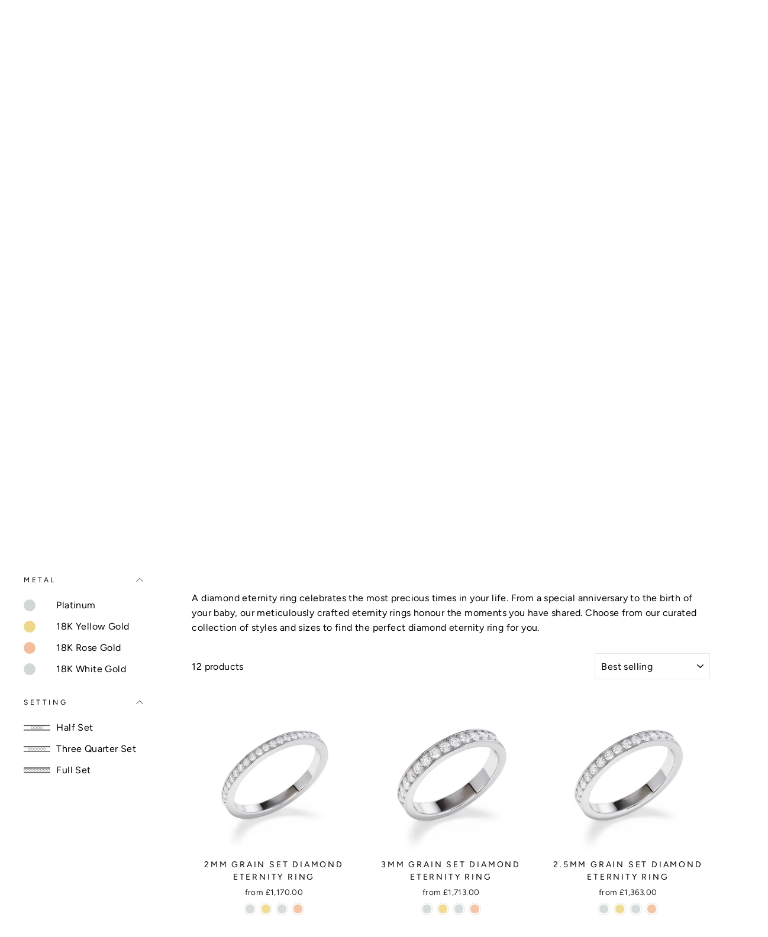

--- FILE ---
content_type: text/html; charset=utf-8
request_url: https://www.harpertait.com/collections/eternity-rings
body_size: 41480
content:
<!doctype html>
<html class="no-js" lang="en" dir="ltr">
<head>
  
  <!-- Google tag (gtag.js) -->
<script async src="https://www.googletagmanager.com/gtag/js?id=AW-11206311665"></script>
<script>
  window.dataLayer = window.dataLayer || [];
  function gtag(){dataLayer.push(arguments);}
  gtag('js', new Date());

  gtag('config', 'AW-11206311665');
</script>

<!-- Google Ads Dynamic Remarketing -->
  
<script>
 gtag('event', 'view_item_list', {
 'send_to': 'AW-11206311665',
 'ecomm_pagetype': 'category'
 });
</script>



<!-- Microsoft Ads Dynamic Remarketing -->
  <script>
window.uetq = window.uetq || [];
window.uetq.push('event', '', 
{'ecomm_prodid': ['shopify_GB_7515769208999_42883356328103', 'shopify_GB_7515772977319_42883370188967', 'shopify_GB_7515771928743_42883365470375'],
 'ecomm_pagetype': 'category', });
</script>
  
 <meta name="facebook-domain-verification" content="v3tf18qvudaeg12c94v26616mr2lvb" />
  
  <!-- Google tag (gtag.js) -->
<script async src="https://www.googletagmanager.com/gtag/js?id=G-W9N0F81BS1"></script>
<script>
  window.dataLayer = window.dataLayer || [];
  function gtag(){dataLayer.push(arguments);}
  gtag('js', new Date());

  gtag('config', 'G-W9N0F81BS1');
</script>

<!-- Google Tag Manager -->
<script>(function(w,d,s,l,i){w[l]=w[l]||[];w[l].push({'gtm.start':
new Date().getTime(),event:'gtm.js'});var f=d.getElementsByTagName(s)[0],
j=d.createElement(s),dl=l!='dataLayer'?'&l='+l:'';j.async=true;j.src=
'https://www.googletagmanager.com/gtm.js?id='+i+dl;f.parentNode.insertBefore(j,f);
})(window,document,'script','dataLayer','GTM-MGJJC2D');</script>
<!-- End Google Tag Manager -->

  <meta charset="utf-8">
  <meta http-equiv="X-UA-Compatible" content="IE=edge,chrome=1">
  <meta name="viewport" content="width=device-width,initial-scale=1">
  <meta name="theme-color" content="#fae0ee">
  <link rel="canonical" href="https://www.harpertait.com/collections/eternity-rings">
  <link rel="canonical" href="https://www.harpertait.com/collections/eternity-rings">
  <link rel="preconnect" href="https://cdn.shopify.com">
  <link rel="preconnect" href="https://fonts.shopifycdn.com">
  <link rel="dns-prefetch" href="https://productreviews.shopifycdn.com">
  <link rel="dns-prefetch" href="https://ajax.googleapis.com">
  <link rel="dns-prefetch" href="https://maps.googleapis.com">
  <link rel="dns-prefetch" href="https://maps.gstatic.com"><link rel="shortcut icon" href="//www.harpertait.com/cdn/shop/files/favicon_32x32.png?v=1614396949" type="image/png" /><title>Eternity Rings
&ndash; Harper Tait
</title>
<meta name="description" content="A diamond eternity ring celebrates the most precious times in your life.From a special anniversary to the birth of your baby, our meticulously crafted eternity rings honour the moments you have shared. Choose from our curated collection of styles and sizes to find the perfect diamond eternity ring for you.">
<meta property="og:site_name" content="Harper Tait">
  <meta property="og:url" content="https://www.harpertait.com/collections/eternity-rings">
  <meta property="og:title" content="Eternity Rings">
  <meta property="og:type" content="website">
  <meta property="og:description" content="A diamond eternity ring celebrates the most precious times in your life.From a special anniversary to the birth of your baby, our meticulously crafted eternity rings honour the moments you have shared. Choose from our curated collection of styles and sizes to find the perfect diamond eternity ring for you."><meta property="og:image" content="http://www.harpertait.com/cdn/shop/collections/7-Wedding-Rings-Harper-Tait_74694f67-98af-49b0-aa40-4ff6021eda27_1200x630.jpg?v=1669041997">
  <meta property="og:image:secure_url" content="https://www.harpertait.com/cdn/shop/collections/7-Wedding-Rings-Harper-Tait_74694f67-98af-49b0-aa40-4ff6021eda27_1200x630.jpg?v=1669041997">
  <meta name="twitter:site" content="@">
  <meta name="twitter:card" content="summary_large_image">
  <meta name="twitter:title" content="Eternity Rings">
  <meta name="twitter:description" content="A diamond eternity ring celebrates the most precious times in your life.From a special anniversary to the birth of your baby, our meticulously crafted eternity rings honour the moments you have shared. Choose from our curated collection of styles and sizes to find the perfect diamond eternity ring for you.">
<style data-shopify>@font-face {
  font-family: "Shippori Mincho";
  font-weight: 400;
  font-style: normal;
  font-display: swap;
  src: url("//www.harpertait.com/cdn/fonts/shippori_mincho/shipporimincho_n4.84f8b7ceff7f95df65cde9ab1ed190e83a4f5b7e.woff2") format("woff2"),
       url("//www.harpertait.com/cdn/fonts/shippori_mincho/shipporimincho_n4.2a4eff622a8c9fcdc3c2b98b39815a9acc98b084.woff") format("woff");
}

  @font-face {
  font-family: Figtree;
  font-weight: 400;
  font-style: normal;
  font-display: swap;
  src: url("//www.harpertait.com/cdn/fonts/figtree/figtree_n4.3c0838aba1701047e60be6a99a1b0a40ce9b8419.woff2") format("woff2"),
       url("//www.harpertait.com/cdn/fonts/figtree/figtree_n4.c0575d1db21fc3821f17fd6617d3dee552312137.woff") format("woff");
}


  @font-face {
  font-family: Figtree;
  font-weight: 600;
  font-style: normal;
  font-display: swap;
  src: url("//www.harpertait.com/cdn/fonts/figtree/figtree_n6.9d1ea52bb49a0a86cfd1b0383d00f83d3fcc14de.woff2") format("woff2"),
       url("//www.harpertait.com/cdn/fonts/figtree/figtree_n6.f0fcdea525a0e47b2ae4ab645832a8e8a96d31d3.woff") format("woff");
}

  @font-face {
  font-family: Figtree;
  font-weight: 400;
  font-style: italic;
  font-display: swap;
  src: url("//www.harpertait.com/cdn/fonts/figtree/figtree_i4.89f7a4275c064845c304a4cf8a4a586060656db2.woff2") format("woff2"),
       url("//www.harpertait.com/cdn/fonts/figtree/figtree_i4.6f955aaaafc55a22ffc1f32ecf3756859a5ad3e2.woff") format("woff");
}

  @font-face {
  font-family: Figtree;
  font-weight: 600;
  font-style: italic;
  font-display: swap;
  src: url("//www.harpertait.com/cdn/fonts/figtree/figtree_i6.702baae75738b446cfbed6ac0d60cab7b21e61ba.woff2") format("woff2"),
       url("//www.harpertait.com/cdn/fonts/figtree/figtree_i6.6b8dc40d16c9905d29525156e284509f871ce8f9.woff") format("woff");
}

</style><link href="//www.harpertait.com/cdn/shop/t/21/assets/theme.css?v=75731629568080187421761637075" rel="stylesheet" type="text/css" media="all" />
  <link href="//www.harpertait.com/cdn/shop/t/21/assets/lionsorbet-app.css?v=16466182572359268541761637074" rel="stylesheet" type="text/css" media="all" />
<style data-shopify>:root {
    --typeHeaderPrimary: "Shippori Mincho";
    --typeHeaderFallback: serif;
    --typeHeaderSize: 42px;
    --typeHeaderWeight: 400;
    --typeHeaderLineHeight: 1;
    --typeHeaderSpacing: 0.025em;

    --typeBasePrimary:Figtree;
    --typeBaseFallback:sans-serif;
    --typeBaseSize: 16px;
    --typeBaseWeight: 400;
    --typeBaseSpacing: 0.025em;
    --typeBaseLineHeight: 1.6;

    --typeCollectionTitle: 18px;

    --iconWeight: 2px;
    --iconLinecaps: miter;

    
      --buttonRadius: 3px;
    

    --colorGridOverlayOpacity: 0.1;
  }</style><script>
    document.documentElement.className = document.documentElement.className.replace('no-js', 'js');

    window.theme = window.theme || {};
    theme.routes = {
      home: "/",
      cart: "/cart",
      cartAdd: "/cart/add.js",
      cartChange: "/cart/change"
    };
    theme.strings = {
      soldOut: "Sold Out",
      unavailable: "Unavailable",
      stockLabel: "Only [count] items in stock!",
      willNotShipUntil: "Will not ship until [date]",
      willBeInStockAfter: "Will be in stock after [date]",
      waitingForStock: "Inventory on the way",
      savePrice: "Save [saved_amount]",
      cartEmpty: "Your cart is currently empty.",
      cartTermsConfirmation: "You must agree with the terms and conditions of sales to check out"
    };
    theme.settings = {
      dynamicVariantsEnable: true,
      dynamicVariantType: "button",
      cartType: "page",
      moneyFormat: "£{{amount}}",
      saveType: "percent",
      recentlyViewedEnabled: false,
      predictiveSearch: true,
      predictiveSearchType: "product",
      inventoryThreshold: 10,
      quickView: false,
      themeName: 'Impulse',
      themeVersion: "3.6.0"
    };
  </script>

  <script>window.performance && window.performance.mark && window.performance.mark('shopify.content_for_header.start');</script><meta name="google-site-verification" content="llNWLwc3j0oA5Jb8Lbt8uHGR7j_YD8282g1Viic42rA">
<meta name="facebook-domain-verification" content="uzr3nnln5rt4qh732yo4ndy1nx4wgu">
<meta id="shopify-digital-wallet" name="shopify-digital-wallet" content="/52378828967/digital_wallets/dialog">
<meta name="shopify-checkout-api-token" content="073f036be44cea4e96bb7203b5ec4c72">
<link rel="alternate" type="application/atom+xml" title="Feed" href="/collections/eternity-rings.atom" />
<link rel="alternate" type="application/json+oembed" href="https://www.harpertait.com/collections/eternity-rings.oembed">
<script async="async" src="/checkouts/internal/preloads.js?locale=en-GB"></script>
<link rel="preconnect" href="https://shop.app" crossorigin="anonymous">
<script async="async" src="https://shop.app/checkouts/internal/preloads.js?locale=en-GB&shop_id=52378828967" crossorigin="anonymous"></script>
<script id="apple-pay-shop-capabilities" type="application/json">{"shopId":52378828967,"countryCode":"GB","currencyCode":"GBP","merchantCapabilities":["supports3DS"],"merchantId":"gid:\/\/shopify\/Shop\/52378828967","merchantName":"Harper Tait","requiredBillingContactFields":["postalAddress","email","phone"],"requiredShippingContactFields":["postalAddress","email","phone"],"shippingType":"shipping","supportedNetworks":["visa","maestro","masterCard","amex","discover","elo"],"total":{"type":"pending","label":"Harper Tait","amount":"1.00"},"shopifyPaymentsEnabled":true,"supportsSubscriptions":true}</script>
<script id="shopify-features" type="application/json">{"accessToken":"073f036be44cea4e96bb7203b5ec4c72","betas":["rich-media-storefront-analytics"],"domain":"www.harpertait.com","predictiveSearch":true,"shopId":52378828967,"locale":"en"}</script>
<script>var Shopify = Shopify || {};
Shopify.shop = "harper-tait.myshopify.com";
Shopify.locale = "en";
Shopify.currency = {"active":"GBP","rate":"1.0"};
Shopify.country = "GB";
Shopify.theme = {"name":"theme-export-staging-harper-tait-myshopify-com","id":182149022081,"schema_name":"Harper Tait","schema_version":"1.0","theme_store_id":null,"role":"main"};
Shopify.theme.handle = "null";
Shopify.theme.style = {"id":null,"handle":null};
Shopify.cdnHost = "www.harpertait.com/cdn";
Shopify.routes = Shopify.routes || {};
Shopify.routes.root = "/";</script>
<script type="module">!function(o){(o.Shopify=o.Shopify||{}).modules=!0}(window);</script>
<script>!function(o){function n(){var o=[];function n(){o.push(Array.prototype.slice.apply(arguments))}return n.q=o,n}var t=o.Shopify=o.Shopify||{};t.loadFeatures=n(),t.autoloadFeatures=n()}(window);</script>
<script>
  window.ShopifyPay = window.ShopifyPay || {};
  window.ShopifyPay.apiHost = "shop.app\/pay";
  window.ShopifyPay.redirectState = null;
</script>
<script id="shop-js-analytics" type="application/json">{"pageType":"collection"}</script>
<script defer="defer" async type="module" src="//www.harpertait.com/cdn/shopifycloud/shop-js/modules/v2/client.init-shop-cart-sync_BApSsMSl.en.esm.js"></script>
<script defer="defer" async type="module" src="//www.harpertait.com/cdn/shopifycloud/shop-js/modules/v2/chunk.common_CBoos6YZ.esm.js"></script>
<script type="module">
  await import("//www.harpertait.com/cdn/shopifycloud/shop-js/modules/v2/client.init-shop-cart-sync_BApSsMSl.en.esm.js");
await import("//www.harpertait.com/cdn/shopifycloud/shop-js/modules/v2/chunk.common_CBoos6YZ.esm.js");

  window.Shopify.SignInWithShop?.initShopCartSync?.({"fedCMEnabled":true,"windoidEnabled":true});

</script>
<script>
  window.Shopify = window.Shopify || {};
  if (!window.Shopify.featureAssets) window.Shopify.featureAssets = {};
  window.Shopify.featureAssets['shop-js'] = {"shop-cart-sync":["modules/v2/client.shop-cart-sync_DJczDl9f.en.esm.js","modules/v2/chunk.common_CBoos6YZ.esm.js"],"init-fed-cm":["modules/v2/client.init-fed-cm_BzwGC0Wi.en.esm.js","modules/v2/chunk.common_CBoos6YZ.esm.js"],"init-windoid":["modules/v2/client.init-windoid_BS26ThXS.en.esm.js","modules/v2/chunk.common_CBoos6YZ.esm.js"],"shop-cash-offers":["modules/v2/client.shop-cash-offers_DthCPNIO.en.esm.js","modules/v2/chunk.common_CBoos6YZ.esm.js","modules/v2/chunk.modal_Bu1hFZFC.esm.js"],"shop-button":["modules/v2/client.shop-button_D_JX508o.en.esm.js","modules/v2/chunk.common_CBoos6YZ.esm.js"],"init-shop-email-lookup-coordinator":["modules/v2/client.init-shop-email-lookup-coordinator_DFwWcvrS.en.esm.js","modules/v2/chunk.common_CBoos6YZ.esm.js"],"shop-toast-manager":["modules/v2/client.shop-toast-manager_tEhgP2F9.en.esm.js","modules/v2/chunk.common_CBoos6YZ.esm.js"],"shop-login-button":["modules/v2/client.shop-login-button_DwLgFT0K.en.esm.js","modules/v2/chunk.common_CBoos6YZ.esm.js","modules/v2/chunk.modal_Bu1hFZFC.esm.js"],"avatar":["modules/v2/client.avatar_BTnouDA3.en.esm.js"],"init-shop-cart-sync":["modules/v2/client.init-shop-cart-sync_BApSsMSl.en.esm.js","modules/v2/chunk.common_CBoos6YZ.esm.js"],"pay-button":["modules/v2/client.pay-button_BuNmcIr_.en.esm.js","modules/v2/chunk.common_CBoos6YZ.esm.js"],"init-shop-for-new-customer-accounts":["modules/v2/client.init-shop-for-new-customer-accounts_DrjXSI53.en.esm.js","modules/v2/client.shop-login-button_DwLgFT0K.en.esm.js","modules/v2/chunk.common_CBoos6YZ.esm.js","modules/v2/chunk.modal_Bu1hFZFC.esm.js"],"init-customer-accounts-sign-up":["modules/v2/client.init-customer-accounts-sign-up_TlVCiykN.en.esm.js","modules/v2/client.shop-login-button_DwLgFT0K.en.esm.js","modules/v2/chunk.common_CBoos6YZ.esm.js","modules/v2/chunk.modal_Bu1hFZFC.esm.js"],"shop-follow-button":["modules/v2/client.shop-follow-button_C5D3XtBb.en.esm.js","modules/v2/chunk.common_CBoos6YZ.esm.js","modules/v2/chunk.modal_Bu1hFZFC.esm.js"],"checkout-modal":["modules/v2/client.checkout-modal_8TC_1FUY.en.esm.js","modules/v2/chunk.common_CBoos6YZ.esm.js","modules/v2/chunk.modal_Bu1hFZFC.esm.js"],"init-customer-accounts":["modules/v2/client.init-customer-accounts_C0Oh2ljF.en.esm.js","modules/v2/client.shop-login-button_DwLgFT0K.en.esm.js","modules/v2/chunk.common_CBoos6YZ.esm.js","modules/v2/chunk.modal_Bu1hFZFC.esm.js"],"lead-capture":["modules/v2/client.lead-capture_Cq0gfm7I.en.esm.js","modules/v2/chunk.common_CBoos6YZ.esm.js","modules/v2/chunk.modal_Bu1hFZFC.esm.js"],"shop-login":["modules/v2/client.shop-login_BmtnoEUo.en.esm.js","modules/v2/chunk.common_CBoos6YZ.esm.js","modules/v2/chunk.modal_Bu1hFZFC.esm.js"],"payment-terms":["modules/v2/client.payment-terms_BHOWV7U_.en.esm.js","modules/v2/chunk.common_CBoos6YZ.esm.js","modules/v2/chunk.modal_Bu1hFZFC.esm.js"]};
</script>
<script>(function() {
  var isLoaded = false;
  function asyncLoad() {
    if (isLoaded) return;
    isLoaded = true;
    var urls = ["https:\/\/ecommplugins-scripts.trustpilot.com\/v2.1\/js\/header.min.js?settings=eyJrZXkiOiJXS3BFZmJMZmI3Z1JFRW15In0=\u0026shop=harper-tait.myshopify.com","https:\/\/ecommplugins-trustboxsettings.trustpilot.com\/harper-tait.myshopify.com.js?settings=1612273137020\u0026shop=harper-tait.myshopify.com","https:\/\/drop-a-hint.fly.dev\/script.js?shop=harper-tait.myshopify.com","https:\/\/storage.nfcube.com\/instafeed-c2cf0fe36504bf3a887bbb0b4b4a8751.js?shop=harper-tait.myshopify.com","https:\/\/ringapp.herokuapp.com\/js\/lionsorbet-pricing-app.min.js?v=1687782039906\u0026shop=harper-tait.myshopify.com","https:\/\/s3.eu-west-1.amazonaws.com\/production-klarna-il-shopify-osm\/f1b3d17aa67707db5225aa5747c03d331dbcb8ea\/harper-tait.myshopify.com-1767933299060.js?shop=harper-tait.myshopify.com"];
    for (var i = 0; i < urls.length; i++) {
      var s = document.createElement('script');
      s.type = 'text/javascript';
      s.async = true;
      s.src = urls[i];
      var x = document.getElementsByTagName('script')[0];
      x.parentNode.insertBefore(s, x);
    }
  };
  if(window.attachEvent) {
    window.attachEvent('onload', asyncLoad);
  } else {
    window.addEventListener('load', asyncLoad, false);
  }
})();</script>
<script id="__st">var __st={"a":52378828967,"offset":0,"reqid":"1ff84265-8a04-4854-baf3-dbd49bf990f3-1768887674","pageurl":"www.harpertait.com\/collections\/eternity-rings","u":"f1af71cc2425","p":"collection","rtyp":"collection","rid":291364438183};</script>
<script>window.ShopifyPaypalV4VisibilityTracking = true;</script>
<script id="captcha-bootstrap">!function(){'use strict';const t='contact',e='account',n='new_comment',o=[[t,t],['blogs',n],['comments',n],[t,'customer']],c=[[e,'customer_login'],[e,'guest_login'],[e,'recover_customer_password'],[e,'create_customer']],r=t=>t.map((([t,e])=>`form[action*='/${t}']:not([data-nocaptcha='true']) input[name='form_type'][value='${e}']`)).join(','),a=t=>()=>t?[...document.querySelectorAll(t)].map((t=>t.form)):[];function s(){const t=[...o],e=r(t);return a(e)}const i='password',u='form_key',d=['recaptcha-v3-token','g-recaptcha-response','h-captcha-response',i],f=()=>{try{return window.sessionStorage}catch{return}},m='__shopify_v',_=t=>t.elements[u];function p(t,e,n=!1){try{const o=window.sessionStorage,c=JSON.parse(o.getItem(e)),{data:r}=function(t){const{data:e,action:n}=t;return t[m]||n?{data:e,action:n}:{data:t,action:n}}(c);for(const[e,n]of Object.entries(r))t.elements[e]&&(t.elements[e].value=n);n&&o.removeItem(e)}catch(o){console.error('form repopulation failed',{error:o})}}const l='form_type',E='cptcha';function T(t){t.dataset[E]=!0}const w=window,h=w.document,L='Shopify',v='ce_forms',y='captcha';let A=!1;((t,e)=>{const n=(g='f06e6c50-85a8-45c8-87d0-21a2b65856fe',I='https://cdn.shopify.com/shopifycloud/storefront-forms-hcaptcha/ce_storefront_forms_captcha_hcaptcha.v1.5.2.iife.js',D={infoText:'Protected by hCaptcha',privacyText:'Privacy',termsText:'Terms'},(t,e,n)=>{const o=w[L][v],c=o.bindForm;if(c)return c(t,g,e,D).then(n);var r;o.q.push([[t,g,e,D],n]),r=I,A||(h.body.append(Object.assign(h.createElement('script'),{id:'captcha-provider',async:!0,src:r})),A=!0)});var g,I,D;w[L]=w[L]||{},w[L][v]=w[L][v]||{},w[L][v].q=[],w[L][y]=w[L][y]||{},w[L][y].protect=function(t,e){n(t,void 0,e),T(t)},Object.freeze(w[L][y]),function(t,e,n,w,h,L){const[v,y,A,g]=function(t,e,n){const i=e?o:[],u=t?c:[],d=[...i,...u],f=r(d),m=r(i),_=r(d.filter((([t,e])=>n.includes(e))));return[a(f),a(m),a(_),s()]}(w,h,L),I=t=>{const e=t.target;return e instanceof HTMLFormElement?e:e&&e.form},D=t=>v().includes(t);t.addEventListener('submit',(t=>{const e=I(t);if(!e)return;const n=D(e)&&!e.dataset.hcaptchaBound&&!e.dataset.recaptchaBound,o=_(e),c=g().includes(e)&&(!o||!o.value);(n||c)&&t.preventDefault(),c&&!n&&(function(t){try{if(!f())return;!function(t){const e=f();if(!e)return;const n=_(t);if(!n)return;const o=n.value;o&&e.removeItem(o)}(t);const e=Array.from(Array(32),(()=>Math.random().toString(36)[2])).join('');!function(t,e){_(t)||t.append(Object.assign(document.createElement('input'),{type:'hidden',name:u})),t.elements[u].value=e}(t,e),function(t,e){const n=f();if(!n)return;const o=[...t.querySelectorAll(`input[type='${i}']`)].map((({name:t})=>t)),c=[...d,...o],r={};for(const[a,s]of new FormData(t).entries())c.includes(a)||(r[a]=s);n.setItem(e,JSON.stringify({[m]:1,action:t.action,data:r}))}(t,e)}catch(e){console.error('failed to persist form',e)}}(e),e.submit())}));const S=(t,e)=>{t&&!t.dataset[E]&&(n(t,e.some((e=>e===t))),T(t))};for(const o of['focusin','change'])t.addEventListener(o,(t=>{const e=I(t);D(e)&&S(e,y())}));const B=e.get('form_key'),M=e.get(l),P=B&&M;t.addEventListener('DOMContentLoaded',(()=>{const t=y();if(P)for(const e of t)e.elements[l].value===M&&p(e,B);[...new Set([...A(),...v().filter((t=>'true'===t.dataset.shopifyCaptcha))])].forEach((e=>S(e,t)))}))}(h,new URLSearchParams(w.location.search),n,t,e,['guest_login'])})(!0,!0)}();</script>
<script integrity="sha256-4kQ18oKyAcykRKYeNunJcIwy7WH5gtpwJnB7kiuLZ1E=" data-source-attribution="shopify.loadfeatures" defer="defer" src="//www.harpertait.com/cdn/shopifycloud/storefront/assets/storefront/load_feature-a0a9edcb.js" crossorigin="anonymous"></script>
<script crossorigin="anonymous" defer="defer" src="//www.harpertait.com/cdn/shopifycloud/storefront/assets/shopify_pay/storefront-65b4c6d7.js?v=20250812"></script>
<script data-source-attribution="shopify.dynamic_checkout.dynamic.init">var Shopify=Shopify||{};Shopify.PaymentButton=Shopify.PaymentButton||{isStorefrontPortableWallets:!0,init:function(){window.Shopify.PaymentButton.init=function(){};var t=document.createElement("script");t.src="https://www.harpertait.com/cdn/shopifycloud/portable-wallets/latest/portable-wallets.en.js",t.type="module",document.head.appendChild(t)}};
</script>
<script data-source-attribution="shopify.dynamic_checkout.buyer_consent">
  function portableWalletsHideBuyerConsent(e){var t=document.getElementById("shopify-buyer-consent"),n=document.getElementById("shopify-subscription-policy-button");t&&n&&(t.classList.add("hidden"),t.setAttribute("aria-hidden","true"),n.removeEventListener("click",e))}function portableWalletsShowBuyerConsent(e){var t=document.getElementById("shopify-buyer-consent"),n=document.getElementById("shopify-subscription-policy-button");t&&n&&(t.classList.remove("hidden"),t.removeAttribute("aria-hidden"),n.addEventListener("click",e))}window.Shopify?.PaymentButton&&(window.Shopify.PaymentButton.hideBuyerConsent=portableWalletsHideBuyerConsent,window.Shopify.PaymentButton.showBuyerConsent=portableWalletsShowBuyerConsent);
</script>
<script data-source-attribution="shopify.dynamic_checkout.cart.bootstrap">document.addEventListener("DOMContentLoaded",(function(){function t(){return document.querySelector("shopify-accelerated-checkout-cart, shopify-accelerated-checkout")}if(t())Shopify.PaymentButton.init();else{new MutationObserver((function(e,n){t()&&(Shopify.PaymentButton.init(),n.disconnect())})).observe(document.body,{childList:!0,subtree:!0})}}));
</script>
<link id="shopify-accelerated-checkout-styles" rel="stylesheet" media="screen" href="https://www.harpertait.com/cdn/shopifycloud/portable-wallets/latest/accelerated-checkout-backwards-compat.css" crossorigin="anonymous">
<style id="shopify-accelerated-checkout-cart">
        #shopify-buyer-consent {
  margin-top: 1em;
  display: inline-block;
  width: 100%;
}

#shopify-buyer-consent.hidden {
  display: none;
}

#shopify-subscription-policy-button {
  background: none;
  border: none;
  padding: 0;
  text-decoration: underline;
  font-size: inherit;
  cursor: pointer;
}

#shopify-subscription-policy-button::before {
  box-shadow: none;
}

      </style>

<script>window.performance && window.performance.mark && window.performance.mark('shopify.content_for_header.end');</script>

  <script src="//www.harpertait.com/cdn/shop/t/21/assets/vendor-scripts-v7.js" defer="defer"></script><link rel="preload" as="style" href="//www.harpertait.com/cdn/shop/t/21/assets/currency-flags.css" onload="this.onload=null;this.rel='stylesheet'">
    <link rel="stylesheet" href="//www.harpertait.com/cdn/shop/t/21/assets/currency-flags.css"><script src="//www.harpertait.com/cdn/shop/t/21/assets/theme.js?v=180246119658659813751761637047" defer="defer"></script><script src="https://code.jquery.com/jquery-2.1.1.min.js"></script>
  <script src="https://apps.lionsorbet.com/js"></script>
  <link rel="stylesheet" href="https://apps.lionsorbet.com/css">
  
  <!-- TrustBox script -->
  <script type="text/javascript" src="//widget.trustpilot.com/bootstrap/v5/tp.widget.bootstrap.min.js" async></script>
  <!-- End TrustBox script -->
  
  
    <!-- Popup -->
  <link href="//cdnjs.cloudflare.com/ajax/libs/fancybox/2.1.5/jquery.fancybox.min.css" rel="stylesheet" type="text/css" media="all" />
  <link href="//cdn.jsdelivr.net/npm/slick-carousel@1.8.1/slick/slick.css" rel="stylesheet" type="text/css" media="all" />
  <link href="//www.harpertait.com/cdn/shop/t/21/assets/quickview.css?v=1969374642400227041761637075" rel="stylesheet" type="text/css" media="all" /> 
  <script src="//cdn.jsdelivr.net/npm/slick-carousel@1.8.1/slick/slick.min.js" type="text/javascript"></script>
  <script src="//www.harpertait.com/cdn/shop/t/21/assets/quickview.js?v=102771383034902522041761637046" type="text/javascript"></script>
  <script>
    
    var content = "";
  </script>

  <!-- whatsapp popup icon -->
  <script src="https://apps.elfsight.com/p/platform.js" defer></script>
<div class="elfsight-app-359ff320-a408-4952-8bfb-a1efc060b3de"></div>


<!-- BING -->





  <!-- MSClarity -->
  <script type="text/javascript">
    (function(c,l,a,r,i,t,y){
        c[a]=c[a]||function(){(c[a].q=c[a].q||[]).push(arguments)};
        t=l.createElement(r);t.async=1;t.src="<a target="_blank" data-stringify-link="https://www.clarity.ms/tag/" delay="150" data-sk="tooltip_parent" href="https://www.clarity.ms/tag/" rel="noopener noreferrer">https://www.clarity.ms/tag/</a>"+i;
        y=l.getElementsByTagName(r)[0];y.parentNode.insertBefore(t,y);
    })(window, document, "clarity", "script", "jce5tb1hob");
  </script>

  
<!-- TrustBox script -->
<script type="text/javascript" src="//widget.trustpilot.com/bootstrap/v5/tp.widget.bootstrap.min.js" async></script>
<!-- End TrustBox script -->


  
<link href="https://monorail-edge.shopifysvc.com" rel="dns-prefetch">
<script>(function(){if ("sendBeacon" in navigator && "performance" in window) {try {var session_token_from_headers = performance.getEntriesByType('navigation')[0].serverTiming.find(x => x.name == '_s').description;} catch {var session_token_from_headers = undefined;}var session_cookie_matches = document.cookie.match(/_shopify_s=([^;]*)/);var session_token_from_cookie = session_cookie_matches && session_cookie_matches.length === 2 ? session_cookie_matches[1] : "";var session_token = session_token_from_headers || session_token_from_cookie || "";function handle_abandonment_event(e) {var entries = performance.getEntries().filter(function(entry) {return /monorail-edge.shopifysvc.com/.test(entry.name);});if (!window.abandonment_tracked && entries.length === 0) {window.abandonment_tracked = true;var currentMs = Date.now();var navigation_start = performance.timing.navigationStart;var payload = {shop_id: 52378828967,url: window.location.href,navigation_start,duration: currentMs - navigation_start,session_token,page_type: "collection"};window.navigator.sendBeacon("https://monorail-edge.shopifysvc.com/v1/produce", JSON.stringify({schema_id: "online_store_buyer_site_abandonment/1.1",payload: payload,metadata: {event_created_at_ms: currentMs,event_sent_at_ms: currentMs}}));}}window.addEventListener('pagehide', handle_abandonment_event);}}());</script>
<script id="web-pixels-manager-setup">(function e(e,d,r,n,o){if(void 0===o&&(o={}),!Boolean(null===(a=null===(i=window.Shopify)||void 0===i?void 0:i.analytics)||void 0===a?void 0:a.replayQueue)){var i,a;window.Shopify=window.Shopify||{};var t=window.Shopify;t.analytics=t.analytics||{};var s=t.analytics;s.replayQueue=[],s.publish=function(e,d,r){return s.replayQueue.push([e,d,r]),!0};try{self.performance.mark("wpm:start")}catch(e){}var l=function(){var e={modern:/Edge?\/(1{2}[4-9]|1[2-9]\d|[2-9]\d{2}|\d{4,})\.\d+(\.\d+|)|Firefox\/(1{2}[4-9]|1[2-9]\d|[2-9]\d{2}|\d{4,})\.\d+(\.\d+|)|Chrom(ium|e)\/(9{2}|\d{3,})\.\d+(\.\d+|)|(Maci|X1{2}).+ Version\/(15\.\d+|(1[6-9]|[2-9]\d|\d{3,})\.\d+)([,.]\d+|)( \(\w+\)|)( Mobile\/\w+|) Safari\/|Chrome.+OPR\/(9{2}|\d{3,})\.\d+\.\d+|(CPU[ +]OS|iPhone[ +]OS|CPU[ +]iPhone|CPU IPhone OS|CPU iPad OS)[ +]+(15[._]\d+|(1[6-9]|[2-9]\d|\d{3,})[._]\d+)([._]\d+|)|Android:?[ /-](13[3-9]|1[4-9]\d|[2-9]\d{2}|\d{4,})(\.\d+|)(\.\d+|)|Android.+Firefox\/(13[5-9]|1[4-9]\d|[2-9]\d{2}|\d{4,})\.\d+(\.\d+|)|Android.+Chrom(ium|e)\/(13[3-9]|1[4-9]\d|[2-9]\d{2}|\d{4,})\.\d+(\.\d+|)|SamsungBrowser\/([2-9]\d|\d{3,})\.\d+/,legacy:/Edge?\/(1[6-9]|[2-9]\d|\d{3,})\.\d+(\.\d+|)|Firefox\/(5[4-9]|[6-9]\d|\d{3,})\.\d+(\.\d+|)|Chrom(ium|e)\/(5[1-9]|[6-9]\d|\d{3,})\.\d+(\.\d+|)([\d.]+$|.*Safari\/(?![\d.]+ Edge\/[\d.]+$))|(Maci|X1{2}).+ Version\/(10\.\d+|(1[1-9]|[2-9]\d|\d{3,})\.\d+)([,.]\d+|)( \(\w+\)|)( Mobile\/\w+|) Safari\/|Chrome.+OPR\/(3[89]|[4-9]\d|\d{3,})\.\d+\.\d+|(CPU[ +]OS|iPhone[ +]OS|CPU[ +]iPhone|CPU IPhone OS|CPU iPad OS)[ +]+(10[._]\d+|(1[1-9]|[2-9]\d|\d{3,})[._]\d+)([._]\d+|)|Android:?[ /-](13[3-9]|1[4-9]\d|[2-9]\d{2}|\d{4,})(\.\d+|)(\.\d+|)|Mobile Safari.+OPR\/([89]\d|\d{3,})\.\d+\.\d+|Android.+Firefox\/(13[5-9]|1[4-9]\d|[2-9]\d{2}|\d{4,})\.\d+(\.\d+|)|Android.+Chrom(ium|e)\/(13[3-9]|1[4-9]\d|[2-9]\d{2}|\d{4,})\.\d+(\.\d+|)|Android.+(UC? ?Browser|UCWEB|U3)[ /]?(15\.([5-9]|\d{2,})|(1[6-9]|[2-9]\d|\d{3,})\.\d+)\.\d+|SamsungBrowser\/(5\.\d+|([6-9]|\d{2,})\.\d+)|Android.+MQ{2}Browser\/(14(\.(9|\d{2,})|)|(1[5-9]|[2-9]\d|\d{3,})(\.\d+|))(\.\d+|)|K[Aa][Ii]OS\/(3\.\d+|([4-9]|\d{2,})\.\d+)(\.\d+|)/},d=e.modern,r=e.legacy,n=navigator.userAgent;return n.match(d)?"modern":n.match(r)?"legacy":"unknown"}(),u="modern"===l?"modern":"legacy",c=(null!=n?n:{modern:"",legacy:""})[u],f=function(e){return[e.baseUrl,"/wpm","/b",e.hashVersion,"modern"===e.buildTarget?"m":"l",".js"].join("")}({baseUrl:d,hashVersion:r,buildTarget:u}),m=function(e){var d=e.version,r=e.bundleTarget,n=e.surface,o=e.pageUrl,i=e.monorailEndpoint;return{emit:function(e){var a=e.status,t=e.errorMsg,s=(new Date).getTime(),l=JSON.stringify({metadata:{event_sent_at_ms:s},events:[{schema_id:"web_pixels_manager_load/3.1",payload:{version:d,bundle_target:r,page_url:o,status:a,surface:n,error_msg:t},metadata:{event_created_at_ms:s}}]});if(!i)return console&&console.warn&&console.warn("[Web Pixels Manager] No Monorail endpoint provided, skipping logging."),!1;try{return self.navigator.sendBeacon.bind(self.navigator)(i,l)}catch(e){}var u=new XMLHttpRequest;try{return u.open("POST",i,!0),u.setRequestHeader("Content-Type","text/plain"),u.send(l),!0}catch(e){return console&&console.warn&&console.warn("[Web Pixels Manager] Got an unhandled error while logging to Monorail."),!1}}}}({version:r,bundleTarget:l,surface:e.surface,pageUrl:self.location.href,monorailEndpoint:e.monorailEndpoint});try{o.browserTarget=l,function(e){var d=e.src,r=e.async,n=void 0===r||r,o=e.onload,i=e.onerror,a=e.sri,t=e.scriptDataAttributes,s=void 0===t?{}:t,l=document.createElement("script"),u=document.querySelector("head"),c=document.querySelector("body");if(l.async=n,l.src=d,a&&(l.integrity=a,l.crossOrigin="anonymous"),s)for(var f in s)if(Object.prototype.hasOwnProperty.call(s,f))try{l.dataset[f]=s[f]}catch(e){}if(o&&l.addEventListener("load",o),i&&l.addEventListener("error",i),u)u.appendChild(l);else{if(!c)throw new Error("Did not find a head or body element to append the script");c.appendChild(l)}}({src:f,async:!0,onload:function(){if(!function(){var e,d;return Boolean(null===(d=null===(e=window.Shopify)||void 0===e?void 0:e.analytics)||void 0===d?void 0:d.initialized)}()){var d=window.webPixelsManager.init(e)||void 0;if(d){var r=window.Shopify.analytics;r.replayQueue.forEach((function(e){var r=e[0],n=e[1],o=e[2];d.publishCustomEvent(r,n,o)})),r.replayQueue=[],r.publish=d.publishCustomEvent,r.visitor=d.visitor,r.initialized=!0}}},onerror:function(){return m.emit({status:"failed",errorMsg:"".concat(f," has failed to load")})},sri:function(e){var d=/^sha384-[A-Za-z0-9+/=]+$/;return"string"==typeof e&&d.test(e)}(c)?c:"",scriptDataAttributes:o}),m.emit({status:"loading"})}catch(e){m.emit({status:"failed",errorMsg:(null==e?void 0:e.message)||"Unknown error"})}}})({shopId: 52378828967,storefrontBaseUrl: "https://www.harpertait.com",extensionsBaseUrl: "https://extensions.shopifycdn.com/cdn/shopifycloud/web-pixels-manager",monorailEndpoint: "https://monorail-edge.shopifysvc.com/unstable/produce_batch",surface: "storefront-renderer",enabledBetaFlags: ["2dca8a86"],webPixelsConfigList: [{"id":"564232359","configuration":"{\"config\":\"{\\\"pixel_id\\\":\\\"G-VP99G0TNTZ\\\",\\\"target_country\\\":\\\"GB\\\",\\\"gtag_events\\\":[{\\\"type\\\":\\\"begin_checkout\\\",\\\"action_label\\\":\\\"G-VP99G0TNTZ\\\"},{\\\"type\\\":\\\"search\\\",\\\"action_label\\\":\\\"G-VP99G0TNTZ\\\"},{\\\"type\\\":\\\"view_item\\\",\\\"action_label\\\":[\\\"G-VP99G0TNTZ\\\",\\\"MC-GXH87RPHS2\\\"]},{\\\"type\\\":\\\"purchase\\\",\\\"action_label\\\":[\\\"G-VP99G0TNTZ\\\",\\\"MC-GXH87RPHS2\\\"]},{\\\"type\\\":\\\"page_view\\\",\\\"action_label\\\":[\\\"G-VP99G0TNTZ\\\",\\\"MC-GXH87RPHS2\\\"]},{\\\"type\\\":\\\"add_payment_info\\\",\\\"action_label\\\":\\\"G-VP99G0TNTZ\\\"},{\\\"type\\\":\\\"add_to_cart\\\",\\\"action_label\\\":\\\"G-VP99G0TNTZ\\\"}],\\\"enable_monitoring_mode\\\":false}\"}","eventPayloadVersion":"v1","runtimeContext":"OPEN","scriptVersion":"b2a88bafab3e21179ed38636efcd8a93","type":"APP","apiClientId":1780363,"privacyPurposes":[],"dataSharingAdjustments":{"protectedCustomerApprovalScopes":["read_customer_address","read_customer_email","read_customer_name","read_customer_personal_data","read_customer_phone"]}},{"id":"261161127","configuration":"{\"pixel_id\":\"808131894168670\",\"pixel_type\":\"facebook_pixel\"}","eventPayloadVersion":"v1","runtimeContext":"OPEN","scriptVersion":"ca16bc87fe92b6042fbaa3acc2fbdaa6","type":"APP","apiClientId":2329312,"privacyPurposes":["ANALYTICS","MARKETING","SALE_OF_DATA"],"dataSharingAdjustments":{"protectedCustomerApprovalScopes":["read_customer_address","read_customer_email","read_customer_name","read_customer_personal_data","read_customer_phone"]}},{"id":"shopify-app-pixel","configuration":"{}","eventPayloadVersion":"v1","runtimeContext":"STRICT","scriptVersion":"0450","apiClientId":"shopify-pixel","type":"APP","privacyPurposes":["ANALYTICS","MARKETING"]},{"id":"shopify-custom-pixel","eventPayloadVersion":"v1","runtimeContext":"LAX","scriptVersion":"0450","apiClientId":"shopify-pixel","type":"CUSTOM","privacyPurposes":["ANALYTICS","MARKETING"]}],isMerchantRequest: false,initData: {"shop":{"name":"Harper Tait","paymentSettings":{"currencyCode":"GBP"},"myshopifyDomain":"harper-tait.myshopify.com","countryCode":"GB","storefrontUrl":"https:\/\/www.harpertait.com"},"customer":null,"cart":null,"checkout":null,"productVariants":[],"purchasingCompany":null},},"https://www.harpertait.com/cdn","fcfee988w5aeb613cpc8e4bc33m6693e112",{"modern":"","legacy":""},{"shopId":"52378828967","storefrontBaseUrl":"https:\/\/www.harpertait.com","extensionBaseUrl":"https:\/\/extensions.shopifycdn.com\/cdn\/shopifycloud\/web-pixels-manager","surface":"storefront-renderer","enabledBetaFlags":"[\"2dca8a86\"]","isMerchantRequest":"false","hashVersion":"fcfee988w5aeb613cpc8e4bc33m6693e112","publish":"custom","events":"[[\"page_viewed\",{}],[\"collection_viewed\",{\"collection\":{\"id\":\"291364438183\",\"title\":\"Eternity Rings\",\"productVariants\":[{\"price\":{\"amount\":1183.0,\"currencyCode\":\"GBP\"},\"product\":{\"title\":\"2mm Grain Set Diamond Eternity Ring\",\"vendor\":\"Harper Tait\",\"id\":\"7515769208999\",\"untranslatedTitle\":\"2mm Grain Set Diamond Eternity Ring\",\"url\":\"\/products\/2mm-grain-set-diamond-eternity-ring\",\"type\":\"Eternity Rings\"},\"id\":\"42883356328103\",\"image\":{\"src\":\"\/\/www.harpertait.com\/cdn\/shop\/products\/White-3_6df8efae-d3ce-485e-bcd3-5af7757b922b.jpg?v=1668101455\"},\"sku\":null,\"title\":\"Platinum \/ Half set\",\"untranslatedTitle\":\"Platinum \/ Half set\"},{\"price\":{\"amount\":1727.0,\"currencyCode\":\"GBP\"},\"product\":{\"title\":\"3mm Grain Set Diamond Eternity Ring\",\"vendor\":\"Harper Tait\",\"id\":\"7515772977319\",\"untranslatedTitle\":\"3mm Grain Set Diamond Eternity Ring\",\"url\":\"\/products\/3mm-grain-set-diamond-eternity-ring\",\"type\":\"Eternity Rings\"},\"id\":\"42883370188967\",\"image\":{\"src\":\"\/\/www.harpertait.com\/cdn\/shop\/products\/White-3_7c201c6b-60ac-4da1-983c-53e8abbcea1f.jpg?v=1668101653\"},\"sku\":null,\"title\":\"Platinum \/ Half set\",\"untranslatedTitle\":\"Platinum \/ Half set\"},{\"price\":{\"amount\":1370.0,\"currencyCode\":\"GBP\"},\"product\":{\"title\":\"2.5mm Grain Set Diamond Eternity Ring\",\"vendor\":\"Harper Tait\",\"id\":\"7515771928743\",\"untranslatedTitle\":\"2.5mm Grain Set Diamond Eternity Ring\",\"url\":\"\/products\/2-5mm-grain-set-diamond-eternity-ring\",\"type\":\"Eternity Rings\"},\"id\":\"42883365470375\",\"image\":{\"src\":\"\/\/www.harpertait.com\/cdn\/shop\/products\/White-3_3190856f-143b-4346-a9a7-3c46a66fc70b.jpg?v=1668101557\"},\"sku\":null,\"title\":\"Platinum \/ Half set\",\"untranslatedTitle\":\"Platinum \/ Half set\"},{\"price\":{\"amount\":1727.0,\"currencyCode\":\"GBP\"},\"product\":{\"title\":\"3mm Channel Set Round Diamond Eternity Ring\",\"vendor\":\"Harper Tait\",\"id\":\"7515768094887\",\"untranslatedTitle\":\"3mm Channel Set Round Diamond Eternity Ring\",\"url\":\"\/products\/3mm-channel-set-round-diamond-eternity-ring\",\"type\":\"Eternity Rings\"},\"id\":\"42883351380135\",\"image\":{\"src\":\"\/\/www.harpertait.com\/cdn\/shop\/products\/White-3_3bed744c-fcf6-49f8-a82d-91443e3ab421.jpg?v=1668101351\"},\"sku\":null,\"title\":\"Platinum \/ Half set\",\"untranslatedTitle\":\"Platinum \/ Half set\"},{\"price\":{\"amount\":1370.0,\"currencyCode\":\"GBP\"},\"product\":{\"title\":\"2.5mm Channel Set Round Diamond Eternity Ring\",\"vendor\":\"Harper Tait\",\"id\":\"7515762393255\",\"untranslatedTitle\":\"2.5mm Channel Set Round Diamond Eternity Ring\",\"url\":\"\/products\/2-5mm-channel-set-round-diamond-eternity-ring\",\"type\":\"Eternity Rings\"},\"id\":\"42883333423271\",\"image\":{\"src\":\"\/\/www.harpertait.com\/cdn\/shop\/products\/White-3_883768ec-d824-4c0b-8028-62db39209a97.jpg?v=1668101108\"},\"sku\":null,\"title\":\"Platinum \/ Half set\",\"untranslatedTitle\":\"Platinum \/ Half set\"},{\"price\":{\"amount\":1083.0,\"currencyCode\":\"GBP\"},\"product\":{\"title\":\"2mm Channel Set Round Diamond Eternity Ring\",\"vendor\":\"Harper Tait\",\"id\":\"7515754102951\",\"untranslatedTitle\":\"2mm Channel Set Round Diamond Eternity Ring\",\"url\":\"\/products\/2mm-channel-set-round-diamond-eternity-ring\",\"type\":\"Eternity Rings\"},\"id\":\"42883311992999\",\"image\":{\"src\":\"\/\/www.harpertait.com\/cdn\/shop\/products\/White-3_2e10b9c2-23bd-43a7-8f17-eac8b9604155.jpg?v=1668100711\"},\"sku\":null,\"title\":\"Platinum \/ Half set\",\"untranslatedTitle\":\"Platinum \/ Half set\"},{\"price\":{\"amount\":1700.0,\"currencyCode\":\"GBP\"},\"product\":{\"title\":\"2.5mm Micro Pavé Diamond Eternity Ring\",\"vendor\":\"Harper Tait\",\"id\":\"7515749679271\",\"untranslatedTitle\":\"2.5mm Micro Pavé Diamond Eternity Ring\",\"url\":\"\/products\/2-5mm-micro-pave-diamond-eternity-ring\",\"type\":\"Eternity Rings\"},\"id\":\"42883296133287\",\"image\":{\"src\":\"\/\/www.harpertait.com\/cdn\/shop\/products\/White-3_d5e7d975-cdd9-43db-9d98-3321ceb6d973.jpg?v=1668100428\"},\"sku\":null,\"title\":\"Platinum \/ Half Set\",\"untranslatedTitle\":\"Platinum \/ Half Set\"},{\"price\":{\"amount\":1325.0,\"currencyCode\":\"GBP\"},\"product\":{\"title\":\"2mm Micro Pavé Diamond Eternity Ring\",\"vendor\":\"Harper Tait\",\"id\":\"7515746992295\",\"untranslatedTitle\":\"2mm Micro Pavé Diamond Eternity Ring\",\"url\":\"\/products\/2mm-micro-pave-diamond-eternity-ring\",\"type\":\"Eternity Rings\"},\"id\":\"42883289448615\",\"image\":{\"src\":\"\/\/www.harpertait.com\/cdn\/shop\/products\/White-3_70b7b36e-3f78-4a28-8497-9cc2593b415f.jpg?v=1668100286\"},\"sku\":null,\"title\":\"Platinum \/ Half set\",\"untranslatedTitle\":\"Platinum \/ Half set\"},{\"price\":{\"amount\":2248.0,\"currencyCode\":\"GBP\"},\"product\":{\"title\":\"3mm Channel Set Princess Diamond Eternity Ring\",\"vendor\":\"Harper Tait\",\"id\":\"7515744862375\",\"untranslatedTitle\":\"3mm Channel Set Princess Diamond Eternity Ring\",\"url\":\"\/products\/3mm-channel-set-princess-diamond-eternity-ring\",\"type\":\"Eternity rings\"},\"id\":\"42883282829479\",\"image\":{\"src\":\"\/\/www.harpertait.com\/cdn\/shop\/products\/White-3_cbd6c366-caf5-4a18-acf2-a537cec6bfc9.jpg?v=1668100147\"},\"sku\":null,\"title\":\"Platinum \/ Half set\",\"untranslatedTitle\":\"Platinum \/ Half set\"},{\"price\":{\"amount\":1492.0,\"currencyCode\":\"GBP\"},\"product\":{\"title\":\"2mm Channel Set Princess Diamond Eternity Ring\",\"vendor\":\"Harper Tait\",\"id\":\"7515740209319\",\"untranslatedTitle\":\"2mm Channel Set Princess Diamond Eternity Ring\",\"url\":\"\/products\/2mm-channel-set-princess-diamond-wedding-ring\",\"type\":\"Eternity rings\"},\"id\":\"42883263791271\",\"image\":{\"src\":\"\/\/www.harpertait.com\/cdn\/shop\/products\/White-3_a0fe7c8f-e085-4c7b-b423-43aa444b7dfc.jpg?v=1668100052\"},\"sku\":null,\"title\":\"Platinum \/ Half set\",\"untranslatedTitle\":\"Platinum \/ Half set\"},{\"price\":{\"amount\":1520.0,\"currencyCode\":\"GBP\"},\"product\":{\"title\":\"2.5mm Channel Set Princess Diamond Eternity Ring\",\"vendor\":\"Harper Tait\",\"id\":\"7515714846887\",\"untranslatedTitle\":\"2.5mm Channel Set Princess Diamond Eternity Ring\",\"url\":\"\/products\/copy-of-2-5mm-channel-set-princess-diamond-wedding-ring-1\",\"type\":\"Eternity Rings\"},\"id\":\"42883172434087\",\"image\":{\"src\":\"\/\/www.harpertait.com\/cdn\/shop\/products\/White-3_7c34e3c5-3bf8-4fee-860b-bf50563de196.jpg?v=1668098868\"},\"sku\":null,\"title\":\"Platinum \/ Half set\",\"untranslatedTitle\":\"Platinum \/ Half set\"},{\"price\":{\"amount\":1058.0,\"currencyCode\":\"GBP\"},\"product\":{\"title\":\"1.7mm Micro Pavé Diamond Eternity Ring\",\"vendor\":\"Harper Tait\",\"id\":\"7515708031143\",\"untranslatedTitle\":\"1.7mm Micro Pavé Diamond Eternity Ring\",\"url\":\"\/products\/1-7mm-micro-pave-diamond-eternity-ring\",\"type\":\"Eternity Ring\"},\"id\":\"42883151331495\",\"image\":{\"src\":\"\/\/www.harpertait.com\/cdn\/shop\/products\/White-3_0bcbc4c4-4c4a-4ca1-b432-a2c5f4a57e1b.jpg?v=1668098413\"},\"sku\":null,\"title\":\"Platinum \/ Half\",\"untranslatedTitle\":\"Platinum \/ Half\"}]}}]]"});</script><script>
  window.ShopifyAnalytics = window.ShopifyAnalytics || {};
  window.ShopifyAnalytics.meta = window.ShopifyAnalytics.meta || {};
  window.ShopifyAnalytics.meta.currency = 'GBP';
  var meta = {"products":[{"id":7515769208999,"gid":"gid:\/\/shopify\/Product\/7515769208999","vendor":"Harper Tait","type":"Eternity Rings","handle":"2mm-grain-set-diamond-eternity-ring","variants":[{"id":42883356328103,"price":118300,"name":"2mm Grain Set Diamond Eternity Ring - Platinum \/ Half set","public_title":"Platinum \/ Half set","sku":null},{"id":42883356360871,"price":143000,"name":"2mm Grain Set Diamond Eternity Ring - Platinum \/ 3\/4 set","public_title":"Platinum \/ 3\/4 set","sku":null},{"id":42883356393639,"price":167800,"name":"2mm Grain Set Diamond Eternity Ring - Platinum \/ Full set","public_title":"Platinum \/ Full set","sku":null},{"id":42883356426407,"price":117000,"name":"2mm Grain Set Diamond Eternity Ring - 18K Yellow Gold \/ Half set","public_title":"18K Yellow Gold \/ Half set","sku":null},{"id":42883356459175,"price":141700,"name":"2mm Grain Set Diamond Eternity Ring - 18K Yellow Gold \/ 3\/4 set","public_title":"18K Yellow Gold \/ 3\/4 set","sku":null},{"id":42883356491943,"price":166500,"name":"2mm Grain Set Diamond Eternity Ring - 18K Yellow Gold \/ Full set","public_title":"18K Yellow Gold \/ Full set","sku":null},{"id":42883356524711,"price":129000,"name":"2mm Grain Set Diamond Eternity Ring - 18K White Gold \/ Half set","public_title":"18K White Gold \/ Half set","sku":null},{"id":42883356557479,"price":153800,"name":"2mm Grain Set Diamond Eternity Ring - 18K White Gold \/ 3\/4 set","public_title":"18K White Gold \/ 3\/4 set","sku":null},{"id":42883356590247,"price":178500,"name":"2mm Grain Set Diamond Eternity Ring - 18K White Gold \/ Full set","public_title":"18K White Gold \/ Full set","sku":null},{"id":42883356623015,"price":119800,"name":"2mm Grain Set Diamond Eternity Ring - 18K Rose Gold \/ Half set","public_title":"18K Rose Gold \/ Half set","sku":null},{"id":42883356655783,"price":144500,"name":"2mm Grain Set Diamond Eternity Ring - 18K Rose Gold \/ 3\/4 set","public_title":"18K Rose Gold \/ 3\/4 set","sku":null},{"id":42883356688551,"price":169200,"name":"2mm Grain Set Diamond Eternity Ring - 18K Rose Gold \/ Full set","public_title":"18K Rose Gold \/ Full set","sku":null}],"remote":false},{"id":7515772977319,"gid":"gid:\/\/shopify\/Product\/7515772977319","vendor":"Harper Tait","type":"Eternity Rings","handle":"3mm-grain-set-diamond-eternity-ring","variants":[{"id":42883370188967,"price":172700,"name":"3mm Grain Set Diamond Eternity Ring - Platinum \/ Half set","public_title":"Platinum \/ Half set","sku":null},{"id":42883370221735,"price":215700,"name":"3mm Grain Set Diamond Eternity Ring - Platinum \/ 3\/4 Set","public_title":"Platinum \/ 3\/4 Set","sku":null},{"id":42883370254503,"price":252800,"name":"3mm Grain Set Diamond Eternity Ring - Platinum \/ Full set","public_title":"Platinum \/ Full set","sku":null},{"id":42883370287271,"price":171300,"name":"3mm Grain Set Diamond Eternity Ring - 18K Yellow Gold \/ Half set","public_title":"18K Yellow Gold \/ Half set","sku":null},{"id":42883370320039,"price":214300,"name":"3mm Grain Set Diamond Eternity Ring - 18K Yellow Gold \/ 3\/4 Set","public_title":"18K Yellow Gold \/ 3\/4 Set","sku":null},{"id":42883370352807,"price":251300,"name":"3mm Grain Set Diamond Eternity Ring - 18K Yellow Gold \/ Full set","public_title":"18K Yellow Gold \/ Full set","sku":null},{"id":42883370385575,"price":190500,"name":"3mm Grain Set Diamond Eternity Ring - 18K White Gold \/ Half set","public_title":"18K White Gold \/ Half set","sku":null},{"id":42883370418343,"price":233500,"name":"3mm Grain Set Diamond Eternity Ring - 18K White Gold \/ 3\/4 Set","public_title":"18K White Gold \/ 3\/4 Set","sku":null},{"id":42883370451111,"price":270500,"name":"3mm Grain Set Diamond Eternity Ring - 18K White Gold \/ Full set","public_title":"18K White Gold \/ Full set","sku":null},{"id":42883370483879,"price":174500,"name":"3mm Grain Set Diamond Eternity Ring - 18K Rose Gold \/ Half set","public_title":"18K Rose Gold \/ Half set","sku":null},{"id":42883370516647,"price":217500,"name":"3mm Grain Set Diamond Eternity Ring - 18K Rose Gold \/ 3\/4 Set","public_title":"18K Rose Gold \/ 3\/4 Set","sku":null},{"id":42883370549415,"price":254500,"name":"3mm Grain Set Diamond Eternity Ring - 18K Rose Gold \/ Full set","public_title":"18K Rose Gold \/ Full set","sku":null}],"remote":false},{"id":7515771928743,"gid":"gid:\/\/shopify\/Product\/7515771928743","vendor":"Harper Tait","type":"Eternity Rings","handle":"2-5mm-grain-set-diamond-eternity-ring","variants":[{"id":42883365470375,"price":137000,"name":"2.5mm Grain Set Diamond Eternity Ring - Platinum \/ Half set","public_title":"Platinum \/ Half set","sku":null},{"id":42883365503143,"price":163500,"name":"2.5mm Grain Set Diamond Eternity Ring - Platinum \/ 3\/4 set","public_title":"Platinum \/ 3\/4 set","sku":null},{"id":42883365535911,"price":192300,"name":"2.5mm Grain Set Diamond Eternity Ring - Platinum \/ Full set","public_title":"Platinum \/ Full set","sku":null},{"id":42883365568679,"price":136300,"name":"2.5mm Grain Set Diamond Eternity Ring - 18K Yellow Gold \/ Half set","public_title":"18K Yellow Gold \/ Half set","sku":null},{"id":42883365601447,"price":162800,"name":"2.5mm Grain Set Diamond Eternity Ring - 18K Yellow Gold \/ 3\/4 set","public_title":"18K Yellow Gold \/ 3\/4 set","sku":null},{"id":42883365634215,"price":162800,"name":"2.5mm Grain Set Diamond Eternity Ring - 18K Yellow Gold \/ Full set","public_title":"18K Yellow Gold \/ Full set","sku":null},{"id":42883365666983,"price":152700,"name":"2.5mm Grain Set Diamond Eternity Ring - 18K White Gold \/ Half set","public_title":"18K White Gold \/ Half set","sku":null},{"id":42883365699751,"price":179300,"name":"2.5mm Grain Set Diamond Eternity Ring - 18K White Gold \/ 3\/4 set","public_title":"18K White Gold \/ 3\/4 set","sku":null},{"id":42883365732519,"price":208000,"name":"2.5mm Grain Set Diamond Eternity Ring - 18K White Gold \/ Full set","public_title":"18K White Gold \/ Full set","sku":null},{"id":42883365765287,"price":140000,"name":"2.5mm Grain Set Diamond Eternity Ring - 18K Rose Gold \/ Half set","public_title":"18K Rose Gold \/ Half set","sku":null},{"id":42883365798055,"price":166500,"name":"2.5mm Grain Set Diamond Eternity Ring - 18K Rose Gold \/ 3\/4 set","public_title":"18K Rose Gold \/ 3\/4 set","sku":null},{"id":42883365830823,"price":195300,"name":"2.5mm Grain Set Diamond Eternity Ring - 18K Rose Gold \/ Full set","public_title":"18K Rose Gold \/ Full set","sku":null}],"remote":false},{"id":7515768094887,"gid":"gid:\/\/shopify\/Product\/7515768094887","vendor":"Harper Tait","type":"Eternity Rings","handle":"3mm-channel-set-round-diamond-eternity-ring","variants":[{"id":42883351380135,"price":172700,"name":"3mm Channel Set Round Diamond Eternity Ring - Platinum \/ Half set","public_title":"Platinum \/ Half set","sku":null},{"id":42883351412903,"price":215700,"name":"3mm Channel Set Round Diamond Eternity Ring - Platinum \/ 3\/4 Set","public_title":"Platinum \/ 3\/4 Set","sku":null},{"id":42883351445671,"price":252800,"name":"3mm Channel Set Round Diamond Eternity Ring - Platinum \/ Full set","public_title":"Platinum \/ Full set","sku":null},{"id":42883351478439,"price":171300,"name":"3mm Channel Set Round Diamond Eternity Ring - 18K Yellow Gold \/ Half set","public_title":"18K Yellow Gold \/ Half set","sku":null},{"id":42883351511207,"price":214300,"name":"3mm Channel Set Round Diamond Eternity Ring - 18K Yellow Gold \/ 3\/4 Set","public_title":"18K Yellow Gold \/ 3\/4 Set","sku":null},{"id":42883351543975,"price":251300,"name":"3mm Channel Set Round Diamond Eternity Ring - 18K Yellow Gold \/ Full set","public_title":"18K Yellow Gold \/ Full set","sku":null},{"id":42883351576743,"price":190500,"name":"3mm Channel Set Round Diamond Eternity Ring - 18K White Gold \/ Half set","public_title":"18K White Gold \/ Half set","sku":null},{"id":42883351609511,"price":233500,"name":"3mm Channel Set Round Diamond Eternity Ring - 18K White Gold \/ 3\/4 Set","public_title":"18K White Gold \/ 3\/4 Set","sku":null},{"id":42883351642279,"price":270500,"name":"3mm Channel Set Round Diamond Eternity Ring - 18K White Gold \/ Full set","public_title":"18K White Gold \/ Full set","sku":null},{"id":42883351675047,"price":174500,"name":"3mm Channel Set Round Diamond Eternity Ring - 18K Rose Gold \/ Half set","public_title":"18K Rose Gold \/ Half set","sku":null},{"id":42883351707815,"price":217500,"name":"3mm Channel Set Round Diamond Eternity Ring - 18K Rose Gold \/ 3\/4 Set","public_title":"18K Rose Gold \/ 3\/4 Set","sku":null},{"id":42883351740583,"price":254500,"name":"3mm Channel Set Round Diamond Eternity Ring - 18K Rose Gold \/ Full set","public_title":"18K Rose Gold \/ Full set","sku":null}],"remote":false},{"id":7515762393255,"gid":"gid:\/\/shopify\/Product\/7515762393255","vendor":"Harper Tait","type":"Eternity Rings","handle":"2-5mm-channel-set-round-diamond-eternity-ring","variants":[{"id":42883333423271,"price":137000,"name":"2.5mm Channel Set Round Diamond Eternity Ring - Platinum \/ Half set","public_title":"Platinum \/ Half set","sku":null},{"id":42883333456039,"price":163500,"name":"2.5mm Channel Set Round Diamond Eternity Ring - Platinum \/ 3\/4 Set","public_title":"Platinum \/ 3\/4 Set","sku":null},{"id":42883333488807,"price":192300,"name":"2.5mm Channel Set Round Diamond Eternity Ring - Platinum \/ Full set","public_title":"Platinum \/ Full set","sku":null},{"id":42883333521575,"price":136300,"name":"2.5mm Channel Set Round Diamond Eternity Ring - 18K Yellow Gold \/ Half set","public_title":"18K Yellow Gold \/ Half set","sku":null},{"id":42883333554343,"price":162800,"name":"2.5mm Channel Set Round Diamond Eternity Ring - 18K Yellow Gold \/ 3\/4 Set","public_title":"18K Yellow Gold \/ 3\/4 Set","sku":null},{"id":42883333587111,"price":191500,"name":"2.5mm Channel Set Round Diamond Eternity Ring - 18K Yellow Gold \/ Full set","public_title":"18K Yellow Gold \/ Full set","sku":null},{"id":42883333619879,"price":152700,"name":"2.5mm Channel Set Round Diamond Eternity Ring - 18K White Gold \/ Half set","public_title":"18K White Gold \/ Half set","sku":null},{"id":42883333652647,"price":179300,"name":"2.5mm Channel Set Round Diamond Eternity Ring - 18K White Gold \/ 3\/4 Set","public_title":"18K White Gold \/ 3\/4 Set","sku":null},{"id":42883333685415,"price":208000,"name":"2.5mm Channel Set Round Diamond Eternity Ring - 18K White Gold \/ Full set","public_title":"18K White Gold \/ Full set","sku":null},{"id":42883333718183,"price":140000,"name":"2.5mm Channel Set Round Diamond Eternity Ring - 18K Rose Gold \/ Half set","public_title":"18K Rose Gold \/ Half set","sku":null},{"id":42883333750951,"price":166500,"name":"2.5mm Channel Set Round Diamond Eternity Ring - 18K Rose Gold \/ 3\/4 Set","public_title":"18K Rose Gold \/ 3\/4 Set","sku":null},{"id":42883333783719,"price":195300,"name":"2.5mm Channel Set Round Diamond Eternity Ring - 18K Rose Gold \/ Full set","public_title":"18K Rose Gold \/ Full set","sku":null}],"remote":false},{"id":7515754102951,"gid":"gid:\/\/shopify\/Product\/7515754102951","vendor":"Harper Tait","type":"Eternity Rings","handle":"2mm-channel-set-round-diamond-eternity-ring","variants":[{"id":42883311992999,"price":108300,"name":"2mm Channel Set Round Diamond Eternity Ring - Platinum \/ Half set","public_title":"Platinum \/ Half set","sku":null},{"id":42883312025767,"price":133000,"name":"2mm Channel Set Round Diamond Eternity Ring - Platinum \/ 3\/4 set","public_title":"Platinum \/ 3\/4 set","sku":null},{"id":42883312058535,"price":157800,"name":"2mm Channel Set Round Diamond Eternity Ring - Platinum \/ Full set","public_title":"Platinum \/ Full set","sku":null},{"id":42883312091303,"price":107000,"name":"2mm Channel Set Round Diamond Eternity Ring - 18K Yellow Gold \/ Half set","public_title":"18K Yellow Gold \/ Half set","sku":null},{"id":42883312124071,"price":131700,"name":"2mm Channel Set Round Diamond Eternity Ring - 18K Yellow Gold \/ 3\/4 set","public_title":"18K Yellow Gold \/ 3\/4 set","sku":null},{"id":42883312156839,"price":156500,"name":"2mm Channel Set Round Diamond Eternity Ring - 18K Yellow Gold \/ Full set","public_title":"18K Yellow Gold \/ Full set","sku":null},{"id":42883312189607,"price":119000,"name":"2mm Channel Set Round Diamond Eternity Ring - 18K White Gold \/ Half set","public_title":"18K White Gold \/ Half set","sku":null},{"id":42883312222375,"price":143800,"name":"2mm Channel Set Round Diamond Eternity Ring - 18K White Gold \/ 3\/4 set","public_title":"18K White Gold \/ 3\/4 set","sku":null},{"id":42883312255143,"price":168500,"name":"2mm Channel Set Round Diamond Eternity Ring - 18K White Gold \/ Full set","public_title":"18K White Gold \/ Full set","sku":null},{"id":42883312287911,"price":109800,"name":"2mm Channel Set Round Diamond Eternity Ring - 18K Rose Gold \/ Half set","public_title":"18K Rose Gold \/ Half set","sku":null},{"id":42883312320679,"price":134500,"name":"2mm Channel Set Round Diamond Eternity Ring - 18K Rose Gold \/ 3\/4 set","public_title":"18K Rose Gold \/ 3\/4 set","sku":null},{"id":42883312353447,"price":159200,"name":"2mm Channel Set Round Diamond Eternity Ring - 18K Rose Gold \/ Full set","public_title":"18K Rose Gold \/ Full set","sku":null}],"remote":false},{"id":7515749679271,"gid":"gid:\/\/shopify\/Product\/7515749679271","vendor":"Harper Tait","type":"Eternity Rings","handle":"2-5mm-micro-pave-diamond-eternity-ring","variants":[{"id":42883296133287,"price":170000,"name":"2.5mm Micro Pavé Diamond Eternity Ring - Platinum \/ Half Set","public_title":"Platinum \/ Half Set","sku":null},{"id":42883296166055,"price":215000,"name":"2.5mm Micro Pavé Diamond Eternity Ring - Platinum \/ 3\/4 Set","public_title":"Platinum \/ 3\/4 Set","sku":null},{"id":42883296198823,"price":260000,"name":"2.5mm Micro Pavé Diamond Eternity Ring - Platinum \/ Full Set","public_title":"Platinum \/ Full Set","sku":null},{"id":42883296231591,"price":169300,"name":"2.5mm Micro Pavé Diamond Eternity Ring - 18K Yellow Gold \/ Half Set","public_title":"18K Yellow Gold \/ Half Set","sku":null},{"id":42883296264359,"price":214300,"name":"2.5mm Micro Pavé Diamond Eternity Ring - 18K Yellow Gold \/ 3\/4 Set","public_title":"18K Yellow Gold \/ 3\/4 Set","sku":null},{"id":42883296297127,"price":259300,"name":"2.5mm Micro Pavé Diamond Eternity Ring - 18K Yellow Gold \/ Full Set","public_title":"18K Yellow Gold \/ Full Set","sku":null},{"id":42883296329895,"price":185800,"name":"2.5mm Micro Pavé Diamond Eternity Ring - 18K White Gold \/ Half Set","public_title":"18K White Gold \/ Half Set","sku":null},{"id":42883296362663,"price":230800,"name":"2.5mm Micro Pavé Diamond Eternity Ring - 18K White Gold \/ 3\/4 Set","public_title":"18K White Gold \/ 3\/4 Set","sku":null},{"id":42883296395431,"price":275800,"name":"2.5mm Micro Pavé Diamond Eternity Ring - 18K White Gold \/ Full Set","public_title":"18K White Gold \/ Full Set","sku":null},{"id":42883296428199,"price":173000,"name":"2.5mm Micro Pavé Diamond Eternity Ring - 18K Rose Gold \/ Half Set","public_title":"18K Rose Gold \/ Half Set","sku":null},{"id":42883296460967,"price":218000,"name":"2.5mm Micro Pavé Diamond Eternity Ring - 18K Rose Gold \/ 3\/4 Set","public_title":"18K Rose Gold \/ 3\/4 Set","sku":null},{"id":42883296493735,"price":263000,"name":"2.5mm Micro Pavé Diamond Eternity Ring - 18K Rose Gold \/ Full Set","public_title":"18K Rose Gold \/ Full Set","sku":null}],"remote":false},{"id":7515746992295,"gid":"gid:\/\/shopify\/Product\/7515746992295","vendor":"Harper Tait","type":"Eternity Rings","handle":"2mm-micro-pave-diamond-eternity-ring","variants":[{"id":42883289448615,"price":132500,"name":"2mm Micro Pavé Diamond Eternity Ring - Platinum \/ Half set","public_title":"Platinum \/ Half set","sku":null},{"id":42883289481383,"price":166300,"name":"2mm Micro Pavé Diamond Eternity Ring - Platinum \/ 3\/4 set","public_title":"Platinum \/ 3\/4 set","sku":null},{"id":42883289514151,"price":196300,"name":"2mm Micro Pavé Diamond Eternity Ring - Platinum \/ Full set","public_title":"Platinum \/ Full set","sku":null},{"id":42883289546919,"price":131300,"name":"2mm Micro Pavé Diamond Eternity Ring - 18K Yellow Gold \/ Half set","public_title":"18K Yellow Gold \/ Half set","sku":null},{"id":42883289579687,"price":165000,"name":"2mm Micro Pavé Diamond Eternity Ring - 18K Yellow Gold \/ 3\/4 set","public_title":"18K Yellow Gold \/ 3\/4 set","sku":null},{"id":42883289612455,"price":195000,"name":"2mm Micro Pavé Diamond Eternity Ring - 18K Yellow Gold \/ Full set","public_title":"18K Yellow Gold \/ Full set","sku":null},{"id":42883289645223,"price":143300,"name":"2mm Micro Pavé Diamond Eternity Ring - 18K White Gold \/ Half set","public_title":"18K White Gold \/ Half set","sku":null},{"id":42883289677991,"price":177000,"name":"2mm Micro Pavé Diamond Eternity Ring - 18K White Gold \/ 3\/4 set","public_title":"18K White Gold \/ 3\/4 set","sku":null},{"id":42883289710759,"price":207000,"name":"2mm Micro Pavé Diamond Eternity Ring - 18K White Gold \/ Full set","public_title":"18K White Gold \/ Full set","sku":null},{"id":42883289743527,"price":134000,"name":"2mm Micro Pavé Diamond Eternity Ring - 18K Rose Gold \/ Half set","public_title":"18K Rose Gold \/ Half set","sku":null},{"id":42883289776295,"price":167800,"name":"2mm Micro Pavé Diamond Eternity Ring - 18K Rose Gold \/ 3\/4 set","public_title":"18K Rose Gold \/ 3\/4 set","sku":null},{"id":42883289809063,"price":197800,"name":"2mm Micro Pavé Diamond Eternity Ring - 18K Rose Gold \/ Full set","public_title":"18K Rose Gold \/ Full set","sku":null}],"remote":false},{"id":7515744862375,"gid":"gid:\/\/shopify\/Product\/7515744862375","vendor":"Harper Tait","type":"Eternity rings","handle":"3mm-channel-set-princess-diamond-eternity-ring","variants":[{"id":42883282829479,"price":224800,"name":"3mm Channel Set Princess Diamond Eternity Ring - Platinum \/ Half set","public_title":"Platinum \/ Half set","sku":null},{"id":42883282862247,"price":295800,"name":"3mm Channel Set Princess Diamond Eternity Ring - Platinum \/ 3\/4 set","public_title":"Platinum \/ 3\/4 set","sku":null},{"id":42883282895015,"price":357800,"name":"3mm Channel Set Princess Diamond Eternity Ring - Platinum \/ Full set","public_title":"Platinum \/ Full set","sku":null},{"id":42883282927783,"price":223300,"name":"3mm Channel Set Princess Diamond Eternity Ring - 18K Yellow Gold \/ Half set","public_title":"18K Yellow Gold \/ Half set","sku":null},{"id":42883282960551,"price":294300,"name":"3mm Channel Set Princess Diamond Eternity Ring - 18K Yellow Gold \/ 3\/4 set","public_title":"18K Yellow Gold \/ 3\/4 set","sku":null},{"id":42883282993319,"price":356300,"name":"3mm Channel Set Princess Diamond Eternity Ring - 18K Yellow Gold \/ Full set","public_title":"18K Yellow Gold \/ Full set","sku":null},{"id":42883283026087,"price":242500,"name":"3mm Channel Set Princess Diamond Eternity Ring - 18K White Gold \/ Half set","public_title":"18K White Gold \/ Half set","sku":null},{"id":42883283058855,"price":313500,"name":"3mm Channel Set Princess Diamond Eternity Ring - 18K White Gold \/ 3\/4 set","public_title":"18K White Gold \/ 3\/4 set","sku":null},{"id":42883283091623,"price":375500,"name":"3mm Channel Set Princess Diamond Eternity Ring - 18K White Gold \/ Full set","public_title":"18K White Gold \/ Full set","sku":null},{"id":42883283124391,"price":226500,"name":"3mm Channel Set Princess Diamond Eternity Ring - 18K Rose Gold \/ Half set","public_title":"18K Rose Gold \/ Half set","sku":null},{"id":42883283157159,"price":297500,"name":"3mm Channel Set Princess Diamond Eternity Ring - 18K Rose Gold \/ 3\/4 set","public_title":"18K Rose Gold \/ 3\/4 set","sku":null},{"id":42883283189927,"price":359500,"name":"3mm Channel Set Princess Diamond Eternity Ring - 18K Rose Gold \/ Full set","public_title":"18K Rose Gold \/ Full set","sku":null}],"remote":false},{"id":7515740209319,"gid":"gid:\/\/shopify\/Product\/7515740209319","vendor":"Harper Tait","type":"Eternity rings","handle":"2mm-channel-set-princess-diamond-wedding-ring","variants":[{"id":42883263791271,"price":149200,"name":"2mm Channel Set Princess Diamond Eternity Ring - Platinum \/ Half set","public_title":"Platinum \/ Half set","sku":null},{"id":42883263824039,"price":189500,"name":"2mm Channel Set Princess Diamond Eternity Ring - Platinum \/ 3\/4 Set","public_title":"Platinum \/ 3\/4 Set","sku":null},{"id":42883263856807,"price":229800,"name":"2mm Channel Set Princess Diamond Eternity Ring - Platinum \/ Full set","public_title":"Platinum \/ Full set","sku":null},{"id":42883263889575,"price":148000,"name":"2mm Channel Set Princess Diamond Eternity Ring - 18K Yellow Gold \/ Half set","public_title":"18K Yellow Gold \/ Half set","sku":null},{"id":42883263922343,"price":188200,"name":"2mm Channel Set Princess Diamond Eternity Ring - 18K Yellow Gold \/ 3\/4 Set","public_title":"18K Yellow Gold \/ 3\/4 Set","sku":null},{"id":42883263955111,"price":228500,"name":"2mm Channel Set Princess Diamond Eternity Ring - 18K Yellow Gold \/ Full set","public_title":"18K Yellow Gold \/ Full set","sku":null},{"id":42883263987879,"price":160000,"name":"2mm Channel Set Princess Diamond Eternity Ring - 18K White Gold \/ Half set","public_title":"18K White Gold \/ Half set","sku":null},{"id":42883264020647,"price":200300,"name":"2mm Channel Set Princess Diamond Eternity Ring - 18K White Gold \/ 3\/4 Set","public_title":"18K White Gold \/ 3\/4 Set","sku":null},{"id":42883264053415,"price":240500,"name":"2mm Channel Set Princess Diamond Eternity Ring - 18K White Gold \/ Full set","public_title":"18K White Gold \/ Full set","sku":null},{"id":42883264086183,"price":150800,"name":"2mm Channel Set Princess Diamond Eternity Ring - 18K Rose Gold \/ Half set","public_title":"18K Rose Gold \/ Half set","sku":null},{"id":42883264118951,"price":191000,"name":"2mm Channel Set Princess Diamond Eternity Ring - 18K Rose Gold \/ 3\/4 Set","public_title":"18K Rose Gold \/ 3\/4 Set","sku":null},{"id":42883264151719,"price":231300,"name":"2mm Channel Set Princess Diamond Eternity Ring - 18K Rose Gold \/ Full set","public_title":"18K Rose Gold \/ Full set","sku":null}],"remote":false},{"id":7515714846887,"gid":"gid:\/\/shopify\/Product\/7515714846887","vendor":"Harper Tait","type":"Eternity Rings","handle":"copy-of-2-5mm-channel-set-princess-diamond-wedding-ring-1","variants":[{"id":42883172434087,"price":152000,"name":"2.5mm Channel Set Princess Diamond Eternity Ring - Platinum \/ Half set","public_title":"Platinum \/ Half set","sku":null},{"id":42883172466855,"price":185500,"name":"2.5mm Channel Set Princess Diamond Eternity Ring - Platinum \/ 3\/4 Set","public_title":"Platinum \/ 3\/4 Set","sku":null},{"id":42883172499623,"price":221800,"name":"2.5mm Channel Set Princess Diamond Eternity Ring - Platinum \/ Full Set","public_title":"Platinum \/ Full Set","sku":null},{"id":42883172532391,"price":151300,"name":"2.5mm Channel Set Princess Diamond Eternity Ring - 18K Yellow Gold \/ Half set","public_title":"18K Yellow Gold \/ Half set","sku":null},{"id":42883172565159,"price":184800,"name":"2.5mm Channel Set Princess Diamond Eternity Ring - 18K Yellow Gold \/ 3\/4 Set","public_title":"18K Yellow Gold \/ 3\/4 Set","sku":null},{"id":42883172630695,"price":221000,"name":"2.5mm Channel Set Princess Diamond Eternity Ring - 18K Yellow Gold \/ Full Set","public_title":"18K Yellow Gold \/ Full Set","sku":null},{"id":42883172663463,"price":167700,"name":"2.5mm Channel Set Princess Diamond Eternity Ring - 18K White Gold \/ Half set","public_title":"18K White Gold \/ Half set","sku":null},{"id":42883172696231,"price":201300,"name":"2.5mm Channel Set Princess Diamond Eternity Ring - 18K White Gold \/ 3\/4 Set","public_title":"18K White Gold \/ 3\/4 Set","sku":null},{"id":42883172728999,"price":237500,"name":"2.5mm Channel Set Princess Diamond Eternity Ring - 18K White Gold \/ Full Set","public_title":"18K White Gold \/ Full Set","sku":null},{"id":42883172761767,"price":155000,"name":"2.5mm Channel Set Princess Diamond Eternity Ring - 18K Rose Gold \/ Half set","public_title":"18K Rose Gold \/ Half set","sku":null},{"id":42883172794535,"price":188500,"name":"2.5mm Channel Set Princess Diamond Eternity Ring - 18K Rose Gold \/ 3\/4 Set","public_title":"18K Rose Gold \/ 3\/4 Set","sku":null},{"id":42883172827303,"price":224800,"name":"2.5mm Channel Set Princess Diamond Eternity Ring - 18K Rose Gold \/ Full Set","public_title":"18K Rose Gold \/ Full Set","sku":null}],"remote":false},{"id":7515708031143,"gid":"gid:\/\/shopify\/Product\/7515708031143","vendor":"Harper Tait","type":"Eternity Ring","handle":"1-7mm-micro-pave-diamond-eternity-ring","variants":[{"id":42883151331495,"price":105800,"name":"1.7mm Micro Pavé Diamond Eternity Ring - Platinum \/ Half","public_title":"Platinum \/ Half","sku":null},{"id":42883151364263,"price":140000,"name":"1.7mm Micro Pavé Diamond Eternity Ring - Platinum \/ Three Quarter","public_title":"Platinum \/ Three Quarter","sku":null},{"id":42883151397031,"price":167500,"name":"1.7mm Micro Pavé Diamond Eternity Ring - Platinum \/ Full","public_title":"Platinum \/ Full","sku":null},{"id":42883151429799,"price":105800,"name":"1.7mm Micro Pavé Diamond Eternity Ring - 18K Yellow Gold \/ Half","public_title":"18K Yellow Gold \/ Half","sku":null},{"id":42883151462567,"price":140000,"name":"1.7mm Micro Pavé Diamond Eternity Ring - 18K Yellow Gold \/ Three Quarter","public_title":"18K Yellow Gold \/ Three Quarter","sku":null},{"id":42883151495335,"price":167500,"name":"1.7mm Micro Pavé Diamond Eternity Ring - 18K Yellow Gold \/ Full","public_title":"18K Yellow Gold \/ Full","sku":null},{"id":42883151528103,"price":105800,"name":"1.7mm Micro Pavé Diamond Eternity Ring - 18K White Gold \/ Half","public_title":"18K White Gold \/ Half","sku":null},{"id":42883151560871,"price":140000,"name":"1.7mm Micro Pavé Diamond Eternity Ring - 18K White Gold \/ Three Quarter","public_title":"18K White Gold \/ Three Quarter","sku":null},{"id":42883151593639,"price":167500,"name":"1.7mm Micro Pavé Diamond Eternity Ring - 18K White Gold \/ Full","public_title":"18K White Gold \/ Full","sku":null},{"id":42883151626407,"price":105800,"name":"1.7mm Micro Pavé Diamond Eternity Ring - 18K Rose Gold \/ Half","public_title":"18K Rose Gold \/ Half","sku":null},{"id":42883151659175,"price":140000,"name":"1.7mm Micro Pavé Diamond Eternity Ring - 18K Rose Gold \/ Three Quarter","public_title":"18K Rose Gold \/ Three Quarter","sku":null},{"id":42883151691943,"price":167500,"name":"1.7mm Micro Pavé Diamond Eternity Ring - 18K Rose Gold \/ Full","public_title":"18K Rose Gold \/ Full","sku":null}],"remote":false}],"page":{"pageType":"collection","resourceType":"collection","resourceId":291364438183,"requestId":"1ff84265-8a04-4854-baf3-dbd49bf990f3-1768887674"}};
  for (var attr in meta) {
    window.ShopifyAnalytics.meta[attr] = meta[attr];
  }
</script>
<script class="analytics">
  (function () {
    var customDocumentWrite = function(content) {
      var jquery = null;

      if (window.jQuery) {
        jquery = window.jQuery;
      } else if (window.Checkout && window.Checkout.$) {
        jquery = window.Checkout.$;
      }

      if (jquery) {
        jquery('body').append(content);
      }
    };

    var hasLoggedConversion = function(token) {
      if (token) {
        return document.cookie.indexOf('loggedConversion=' + token) !== -1;
      }
      return false;
    }

    var setCookieIfConversion = function(token) {
      if (token) {
        var twoMonthsFromNow = new Date(Date.now());
        twoMonthsFromNow.setMonth(twoMonthsFromNow.getMonth() + 2);

        document.cookie = 'loggedConversion=' + token + '; expires=' + twoMonthsFromNow;
      }
    }

    var trekkie = window.ShopifyAnalytics.lib = window.trekkie = window.trekkie || [];
    if (trekkie.integrations) {
      return;
    }
    trekkie.methods = [
      'identify',
      'page',
      'ready',
      'track',
      'trackForm',
      'trackLink'
    ];
    trekkie.factory = function(method) {
      return function() {
        var args = Array.prototype.slice.call(arguments);
        args.unshift(method);
        trekkie.push(args);
        return trekkie;
      };
    };
    for (var i = 0; i < trekkie.methods.length; i++) {
      var key = trekkie.methods[i];
      trekkie[key] = trekkie.factory(key);
    }
    trekkie.load = function(config) {
      trekkie.config = config || {};
      trekkie.config.initialDocumentCookie = document.cookie;
      var first = document.getElementsByTagName('script')[0];
      var script = document.createElement('script');
      script.type = 'text/javascript';
      script.onerror = function(e) {
        var scriptFallback = document.createElement('script');
        scriptFallback.type = 'text/javascript';
        scriptFallback.onerror = function(error) {
                var Monorail = {
      produce: function produce(monorailDomain, schemaId, payload) {
        var currentMs = new Date().getTime();
        var event = {
          schema_id: schemaId,
          payload: payload,
          metadata: {
            event_created_at_ms: currentMs,
            event_sent_at_ms: currentMs
          }
        };
        return Monorail.sendRequest("https://" + monorailDomain + "/v1/produce", JSON.stringify(event));
      },
      sendRequest: function sendRequest(endpointUrl, payload) {
        // Try the sendBeacon API
        if (window && window.navigator && typeof window.navigator.sendBeacon === 'function' && typeof window.Blob === 'function' && !Monorail.isIos12()) {
          var blobData = new window.Blob([payload], {
            type: 'text/plain'
          });

          if (window.navigator.sendBeacon(endpointUrl, blobData)) {
            return true;
          } // sendBeacon was not successful

        } // XHR beacon

        var xhr = new XMLHttpRequest();

        try {
          xhr.open('POST', endpointUrl);
          xhr.setRequestHeader('Content-Type', 'text/plain');
          xhr.send(payload);
        } catch (e) {
          console.log(e);
        }

        return false;
      },
      isIos12: function isIos12() {
        return window.navigator.userAgent.lastIndexOf('iPhone; CPU iPhone OS 12_') !== -1 || window.navigator.userAgent.lastIndexOf('iPad; CPU OS 12_') !== -1;
      }
    };
    Monorail.produce('monorail-edge.shopifysvc.com',
      'trekkie_storefront_load_errors/1.1',
      {shop_id: 52378828967,
      theme_id: 182149022081,
      app_name: "storefront",
      context_url: window.location.href,
      source_url: "//www.harpertait.com/cdn/s/trekkie.storefront.cd680fe47e6c39ca5d5df5f0a32d569bc48c0f27.min.js"});

        };
        scriptFallback.async = true;
        scriptFallback.src = '//www.harpertait.com/cdn/s/trekkie.storefront.cd680fe47e6c39ca5d5df5f0a32d569bc48c0f27.min.js';
        first.parentNode.insertBefore(scriptFallback, first);
      };
      script.async = true;
      script.src = '//www.harpertait.com/cdn/s/trekkie.storefront.cd680fe47e6c39ca5d5df5f0a32d569bc48c0f27.min.js';
      first.parentNode.insertBefore(script, first);
    };
    trekkie.load(
      {"Trekkie":{"appName":"storefront","development":false,"defaultAttributes":{"shopId":52378828967,"isMerchantRequest":null,"themeId":182149022081,"themeCityHash":"6071832574350876791","contentLanguage":"en","currency":"GBP"},"isServerSideCookieWritingEnabled":true,"monorailRegion":"shop_domain","enabledBetaFlags":["65f19447"]},"Session Attribution":{},"S2S":{"facebookCapiEnabled":true,"source":"trekkie-storefront-renderer","apiClientId":580111}}
    );

    var loaded = false;
    trekkie.ready(function() {
      if (loaded) return;
      loaded = true;

      window.ShopifyAnalytics.lib = window.trekkie;

      var originalDocumentWrite = document.write;
      document.write = customDocumentWrite;
      try { window.ShopifyAnalytics.merchantGoogleAnalytics.call(this); } catch(error) {};
      document.write = originalDocumentWrite;

      window.ShopifyAnalytics.lib.page(null,{"pageType":"collection","resourceType":"collection","resourceId":291364438183,"requestId":"1ff84265-8a04-4854-baf3-dbd49bf990f3-1768887674","shopifyEmitted":true});

      var match = window.location.pathname.match(/checkouts\/(.+)\/(thank_you|post_purchase)/)
      var token = match? match[1]: undefined;
      if (!hasLoggedConversion(token)) {
        setCookieIfConversion(token);
        window.ShopifyAnalytics.lib.track("Viewed Product Category",{"currency":"GBP","category":"Collection: eternity-rings","collectionName":"eternity-rings","collectionId":291364438183,"nonInteraction":true},undefined,undefined,{"shopifyEmitted":true});
      }
    });


        var eventsListenerScript = document.createElement('script');
        eventsListenerScript.async = true;
        eventsListenerScript.src = "//www.harpertait.com/cdn/shopifycloud/storefront/assets/shop_events_listener-3da45d37.js";
        document.getElementsByTagName('head')[0].appendChild(eventsListenerScript);

})();</script>
<script
  defer
  src="https://www.harpertait.com/cdn/shopifycloud/perf-kit/shopify-perf-kit-3.0.4.min.js"
  data-application="storefront-renderer"
  data-shop-id="52378828967"
  data-render-region="gcp-us-east1"
  data-page-type="collection"
  data-theme-instance-id="182149022081"
  data-theme-name="Harper Tait"
  data-theme-version="1.0"
  data-monorail-region="shop_domain"
  data-resource-timing-sampling-rate="10"
  data-shs="true"
  data-shs-beacon="true"
  data-shs-export-with-fetch="true"
  data-shs-logs-sample-rate="1"
  data-shs-beacon-endpoint="https://www.harpertait.com/api/collect"
></script>
</head>

<body class="template-collection" data-center-text="true" data-button_style="round-slight" data-type_header_capitalize="false" data-type_headers_align_text="true" data-type_product_capitalize="true" data-swatch_style="round" >

  <!-- Google Tag Manager (noscript) -->
<noscript><iframe src="https://www.googletagmanager.com/ns.html?id=GTM-MGJJC2D"
height="0" width="0" style="display:none;visibility:hidden"></iframe></noscript>
<!-- End Google Tag Manager (noscript) -->
  
  <script>window.KlarnaThemeGlobals={};</script>






  <a class="in-page-link visually-hidden skip-link" href="#MainContent">Skip to content</a>

  <div id="PageContainer" class="page-container">
    <div class="transition-body">
      
      <script
  async
  src="https://eu-library.klarnaservices.com/lib.js"
  data-client-id="26f31f60-307e-5b4c-983e-c927c4fb776f"
></script>

    
     <!-- BEGIN sections: header-group -->
<div id="shopify-section-sections--25531018641793__header" class="shopify-section shopify-section-group-header-group">

<div id="NavDrawer" class="drawer drawer--left">
  <div class="drawer__contents">
    <div class="drawer__fixed-header drawer__fixed-header--full">
      <div class="drawer__header drawer__header--full appear-animation appear-delay-1">
        <div class="h2 drawer__title">
        </div>
        <div class="drawer__close">
          <button type="button" class="drawer__close-button js-drawer-close">
            <svg aria-hidden="true" focusable="false" role="presentation" class="icon icon-close" viewBox="0 0 64 64"><path d="M19 17.61l27.12 27.13m0-27.12L19 44.74"/></svg>
            <span class="icon__fallback-text">Close menu</span>
          </button>
        </div>
      </div>
    </div>
    <a href="/pages/contact-us" class="btn mobile-book-menu">BOOK A CONSULTATION</a>
    <div class="drawer__scrollable">
      <ul class="mobile-nav" role="navigation" aria-label="Primary"><li class="mobile-nav__item appear-animation appear-delay-2"><a href="/collections/ready-to-ship" class="mobile-nav__link mobile-nav__link--top-level">Ready to Ship</a></li><li class="mobile-nav__item appear-animation appear-delay-3"><div class="mobile-nav__has-sublist"><a href="/collections/engagement-rings"
                    class="mobile-nav__link mobile-nav__link--top-level"
                    id="Label-collections-engagement-rings2"
                    >
                    Engagement Rings
                  </a>
                  <div class="mobile-nav__toggle">
                    <button type="button"
                      aria-controls="Linklist-collections-engagement-rings2"
                      aria-labelledby="Label-collections-engagement-rings2"
                      class="collapsible-trigger collapsible--auto-height"><span class="collapsible-trigger__icon collapsible-trigger__icon--open" role="presentation">
  <svg aria-hidden="true" focusable="false" role="presentation" class="icon icon--wide icon-chevron-down" viewBox="0 0 28 16"><path d="M1.57 1.59l12.76 12.77L27.1 1.59" stroke-width="2" stroke="#000" fill="none" fill-rule="evenodd"/></svg>
</span>
</button>
                  </div></div><div id="Linklist-collections-engagement-rings2"
                class="mobile-nav__sublist collapsible-content collapsible-content--all"
                >
                <div class="collapsible-content__inner">
                  <ul class="mobile-nav__sublist"><li class="mobile-nav__item">
                        <div class="mobile-nav__child-item"><button type="button"
                            aria-controls="Sublinklist-collections-engagement-rings2-1"
                            class="mobile-nav__link--button collapsible-trigger">
                              <span class="mobile-nav__faux-link">Shop by Style</span><span class="collapsible-trigger__icon collapsible-trigger__icon--circle collapsible-trigger__icon--open" role="presentation">
  <svg aria-hidden="true" focusable="false" role="presentation" class="icon icon--wide icon-chevron-down" viewBox="0 0 28 16"><path d="M1.57 1.59l12.76 12.77L27.1 1.59" stroke-width="2" stroke="#000" fill="none" fill-rule="evenodd"/></svg>
</span>
</button></div><div
                            id="Sublinklist-collections-engagement-rings2-1"
                            aria-labelledby="Sublabel-1"
                            class="mobile-nav__sublist collapsible-content collapsible-content--all"
                            >
                            <div class="collapsible-content__inner">
                              <ul class="mobile-nav__grandchildlist"><li class="mobile-nav__item">
                                    <a href="/collections/solitaire-engagement-rings" class="mobile-nav__link">
                                      Solitaire Engagement Rings
                                    </a>
                                  </li><li class="mobile-nav__item">
                                    <a href="/collections/halo-engagement-rings" class="mobile-nav__link">
                                      Halo Engagement Rings
                                    </a>
                                  </li><li class="mobile-nav__item">
                                    <a href="/collections/hidden-halo-engagement-rings" class="mobile-nav__link">
                                      Hidden Halo Engagement Rings
                                    </a>
                                  </li><li class="mobile-nav__item">
                                    <a href="/collections/diamond-set-engagement-rings" class="mobile-nav__link">
                                      Diamond Shoulder Engagement Rings
                                    </a>
                                  </li><li class="mobile-nav__item">
                                    <a href="/collections/trilogy-engagement-rings" class="mobile-nav__link">
                                      Trilogy Engagement Rings
                                    </a>
                                  </li><li class="mobile-nav__item">
                                    <a href="/collections/top-10-engagement-ring-designs" class="mobile-nav__link">
                                      Top 10 Engagement Rings
                                    </a>
                                  </li></ul>
                            </div>
                          </div></li><li class="mobile-nav__item">
                        <div class="mobile-nav__child-item"><button type="button"
                            aria-controls="Sublinklist-collections-engagement-rings2-2"
                            class="mobile-nav__link--button collapsible-trigger">
                              <span class="mobile-nav__faux-link">Shop by Metal</span><span class="collapsible-trigger__icon collapsible-trigger__icon--circle collapsible-trigger__icon--open" role="presentation">
  <svg aria-hidden="true" focusable="false" role="presentation" class="icon icon--wide icon-chevron-down" viewBox="0 0 28 16"><path d="M1.57 1.59l12.76 12.77L27.1 1.59" stroke-width="2" stroke="#000" fill="none" fill-rule="evenodd"/></svg>
</span>
</button></div><div
                            id="Sublinklist-collections-engagement-rings2-2"
                            aria-labelledby="Sublabel-2"
                            class="mobile-nav__sublist collapsible-content collapsible-content--all"
                            >
                            <div class="collapsible-content__inner">
                              <ul class="mobile-nav__grandchildlist"><li class="mobile-nav__item">
                                    <a href="/collections/platinum-engagement-rings/platinum" class="mobile-nav__link">
                                      Platinum
                                    </a>
                                  </li><li class="mobile-nav__item">
                                    <a href="/collections/18k-yellow-gold-engagement-rings/18k-yellow-gold" class="mobile-nav__link">
                                      18k Yellow Gold
                                    </a>
                                  </li><li class="mobile-nav__item">
                                    <a href="/collections/18k-rose-gold-engagement-rings/18k-rose-gold" class="mobile-nav__link">
                                      18k Rose Gold
                                    </a>
                                  </li><li class="mobile-nav__item">
                                    <a href="/collections/18k-white-gold-engagement-rings/18k-white-gold" class="mobile-nav__link">
                                      18k White Gold
                                    </a>
                                  </li></ul>
                            </div>
                          </div></li><li class="mobile-nav__item">
                        <div class="mobile-nav__child-item"><button type="button"
                            aria-controls="Sublinklist-collections-engagement-rings2-3"
                            class="mobile-nav__link--button collapsible-trigger">
                              <span class="mobile-nav__faux-link">Engagement Rings</span><span class="collapsible-trigger__icon collapsible-trigger__icon--circle collapsible-trigger__icon--open" role="presentation">
  <svg aria-hidden="true" focusable="false" role="presentation" class="icon icon--wide icon-chevron-down" viewBox="0 0 28 16"><path d="M1.57 1.59l12.76 12.77L27.1 1.59" stroke-width="2" stroke="#000" fill="none" fill-rule="evenodd"/></svg>
</span>
</button></div><div
                            id="Sublinklist-collections-engagement-rings2-3"
                            aria-labelledby="Sublabel-3"
                            class="mobile-nav__sublist collapsible-content collapsible-content--all"
                            >
                            <div class="collapsible-content__inner">
                              <ul class="mobile-nav__grandchildlist"><li class="mobile-nav__item">
                                    <a href="/collections/ring-builder" class="mobile-nav__link">
                                      Create your own
                                    </a>
                                  </li><li class="mobile-nav__item">
                                    <a href="/pages/ring-builder/diamonds" class="mobile-nav__link">
                                      Start with a Diamond
                                    </a>
                                  </li><li class="mobile-nav__item">
                                    <a href="/blogs/guides-education" class="mobile-nav__link">
                                      Diamond Education
                                    </a>
                                  </li><li class="mobile-nav__item">
                                    <a href="/collections/engagement-rings" class="mobile-nav__link">
                                      Browse all Rings
                                    </a>
                                  </li><li class="mobile-nav__item">
                                    <a href="/pages/bespoke-design" class="mobile-nav__link">
                                      Bespoke Design
                                    </a>
                                  </li><li class="mobile-nav__item">
                                    <a href="/collections/lab-created-diamond-engagement-rings" class="mobile-nav__link">
                                      Lab Created Range
                                    </a>
                                  </li></ul>
                            </div>
                          </div></li></ul>
                </div>
              </div></li><li class="mobile-nav__item appear-animation appear-delay-4"><div class="mobile-nav__has-sublist"><a href="/collections/wedding-rings"
                    class="mobile-nav__link mobile-nav__link--top-level"
                    id="Label-collections-wedding-rings3"
                    >
                    Wedding Rings
                  </a>
                  <div class="mobile-nav__toggle">
                    <button type="button"
                      aria-controls="Linklist-collections-wedding-rings3"
                      aria-labelledby="Label-collections-wedding-rings3"
                      class="collapsible-trigger collapsible--auto-height"><span class="collapsible-trigger__icon collapsible-trigger__icon--open" role="presentation">
  <svg aria-hidden="true" focusable="false" role="presentation" class="icon icon--wide icon-chevron-down" viewBox="0 0 28 16"><path d="M1.57 1.59l12.76 12.77L27.1 1.59" stroke-width="2" stroke="#000" fill="none" fill-rule="evenodd"/></svg>
</span>
</button>
                  </div></div><div id="Linklist-collections-wedding-rings3"
                class="mobile-nav__sublist collapsible-content collapsible-content--all"
                >
                <div class="collapsible-content__inner">
                  <ul class="mobile-nav__sublist"><li class="mobile-nav__item">
                        <div class="mobile-nav__child-item"><button type="button"
                            aria-controls="Sublinklist-collections-wedding-rings3-1"
                            class="mobile-nav__link--button collapsible-trigger">
                              <span class="mobile-nav__faux-link">Wedding Rings</span><span class="collapsible-trigger__icon collapsible-trigger__icon--circle collapsible-trigger__icon--open" role="presentation">
  <svg aria-hidden="true" focusable="false" role="presentation" class="icon icon--wide icon-chevron-down" viewBox="0 0 28 16"><path d="M1.57 1.59l12.76 12.77L27.1 1.59" stroke-width="2" stroke="#000" fill="none" fill-rule="evenodd"/></svg>
</span>
</button></div><div
                            id="Sublinklist-collections-wedding-rings3-1"
                            aria-labelledby="Sublabel-1"
                            class="mobile-nav__sublist collapsible-content collapsible-content--all"
                            >
                            <div class="collapsible-content__inner">
                              <ul class="mobile-nav__grandchildlist"><li class="mobile-nav__item">
                                    <a href="/collections/ladies-wedding-rings" class="mobile-nav__link">
                                      Ladies Wedding Rings
                                    </a>
                                  </li><li class="mobile-nav__item">
                                    <a href="/collections/mens-wedding-rings" class="mobile-nav__link">
                                      Men's Wedding Rings
                                    </a>
                                  </li><li class="mobile-nav__item">
                                    <a href="/collections/top-10-wedding-ring-designs" class="mobile-nav__link">
                                      Top 10 Designs
                                    </a>
                                  </li></ul>
                            </div>
                          </div></li><li class="mobile-nav__item">
                        <div class="mobile-nav__child-item"><button type="button"
                            aria-controls="Sublinklist-collections-wedding-rings3-2"
                            class="mobile-nav__link--button collapsible-trigger">
                              <span class="mobile-nav__faux-link">Shop by Style</span><span class="collapsible-trigger__icon collapsible-trigger__icon--circle collapsible-trigger__icon--open" role="presentation">
  <svg aria-hidden="true" focusable="false" role="presentation" class="icon icon--wide icon-chevron-down" viewBox="0 0 28 16"><path d="M1.57 1.59l12.76 12.77L27.1 1.59" stroke-width="2" stroke="#000" fill="none" fill-rule="evenodd"/></svg>
</span>
</button></div><div
                            id="Sublinklist-collections-wedding-rings3-2"
                            aria-labelledby="Sublabel-2"
                            class="mobile-nav__sublist collapsible-content collapsible-content--all"
                            >
                            <div class="collapsible-content__inner">
                              <ul class="mobile-nav__grandchildlist"><li class="mobile-nav__item">
                                    <a href="/collections/diamond-set-wedding-rings" class="mobile-nav__link">
                                      Diamond Set
                                    </a>
                                  </li><li class="mobile-nav__item">
                                    <a href="/collections/plain-wedding-rings" class="mobile-nav__link">
                                      Classic
                                    </a>
                                  </li></ul>
                            </div>
                          </div></li><li class="mobile-nav__item">
                        <div class="mobile-nav__child-item"><button type="button"
                            aria-controls="Sublinklist-collections-wedding-rings3-3"
                            class="mobile-nav__link--button collapsible-trigger">
                              <span class="mobile-nav__faux-link">Shop by Metal </span><span class="collapsible-trigger__icon collapsible-trigger__icon--circle collapsible-trigger__icon--open" role="presentation">
  <svg aria-hidden="true" focusable="false" role="presentation" class="icon icon--wide icon-chevron-down" viewBox="0 0 28 16"><path d="M1.57 1.59l12.76 12.77L27.1 1.59" stroke-width="2" stroke="#000" fill="none" fill-rule="evenodd"/></svg>
</span>
</button></div><div
                            id="Sublinklist-collections-wedding-rings3-3"
                            aria-labelledby="Sublabel-3"
                            class="mobile-nav__sublist collapsible-content collapsible-content--all"
                            >
                            <div class="collapsible-content__inner">
                              <ul class="mobile-nav__grandchildlist"><li class="mobile-nav__item">
                                    <a href="https://www.harpertait.com/collections/platinum-wedding-rings" class="mobile-nav__link">
                                      Platinum
                                    </a>
                                  </li><li class="mobile-nav__item">
                                    <a href="https://www.harpertait.com/collections/wedding-rings/18k-yellow-gold" class="mobile-nav__link">
                                      18k Yellow Gold
                                    </a>
                                  </li><li class="mobile-nav__item">
                                    <a href="https://harper-tait.myshopify.com/collections/wedding-rings/18k-rose-gold" class="mobile-nav__link">
                                      18k Rose Gold
                                    </a>
                                  </li><li class="mobile-nav__item">
                                    <a href="https://harper-tait.myshopify.com/collections/wedding-rings/18k-white-gold" class="mobile-nav__link">
                                      18k White Gold
                                    </a>
                                  </li></ul>
                            </div>
                          </div></li></ul>
                </div>
              </div></li><li class="mobile-nav__item appear-animation appear-delay-5"><div class="mobile-nav__has-sublist"><a href="/pages/ring-builder/diamonds"
                    class="mobile-nav__link mobile-nav__link--top-level"
                    id="Label-pages-ring-builder-diamonds4"
                    >
                    Diamonds
                  </a>
                  <div class="mobile-nav__toggle">
                    <button type="button"
                      aria-controls="Linklist-pages-ring-builder-diamonds4"
                      aria-labelledby="Label-pages-ring-builder-diamonds4"
                      class="collapsible-trigger collapsible--auto-height"><span class="collapsible-trigger__icon collapsible-trigger__icon--open" role="presentation">
  <svg aria-hidden="true" focusable="false" role="presentation" class="icon icon--wide icon-chevron-down" viewBox="0 0 28 16"><path d="M1.57 1.59l12.76 12.77L27.1 1.59" stroke-width="2" stroke="#000" fill="none" fill-rule="evenodd"/></svg>
</span>
</button>
                  </div></div><div id="Linklist-pages-ring-builder-diamonds4"
                class="mobile-nav__sublist collapsible-content collapsible-content--all"
                >
                <div class="collapsible-content__inner">
                  <ul class="mobile-nav__sublist"><li class="mobile-nav__item">
                        <div class="mobile-nav__child-item"><button type="button"
                            aria-controls="Sublinklist-pages-ring-builder-diamonds4-1"
                            class="mobile-nav__link--button collapsible-trigger">
                              <span class="mobile-nav__faux-link">Diamonds</span><span class="collapsible-trigger__icon collapsible-trigger__icon--circle collapsible-trigger__icon--open" role="presentation">
  <svg aria-hidden="true" focusable="false" role="presentation" class="icon icon--wide icon-chevron-down" viewBox="0 0 28 16"><path d="M1.57 1.59l12.76 12.77L27.1 1.59" stroke-width="2" stroke="#000" fill="none" fill-rule="evenodd"/></svg>
</span>
</button></div><div
                            id="Sublinklist-pages-ring-builder-diamonds4-1"
                            aria-labelledby="Sublabel-1"
                            class="mobile-nav__sublist collapsible-content collapsible-content--all"
                            >
                            <div class="collapsible-content__inner">
                              <ul class="mobile-nav__grandchildlist"><li class="mobile-nav__item">
                                    <a href="/pages/ring-builder/diamonds" class="mobile-nav__link">
                                      Search for a Diamond
                                    </a>
                                  </li><li class="mobile-nav__item">
                                    <a href="/pages/diamond-shapes" class="mobile-nav__link">
                                      Diamond Education
                                    </a>
                                  </li></ul>
                            </div>
                          </div></li><li class="mobile-nav__item">
                        <div class="mobile-nav__child-item"><button type="button"
                            aria-controls="Sublinklist-pages-ring-builder-diamonds4-2"
                            class="mobile-nav__link--button collapsible-trigger">
                              <span class="mobile-nav__faux-link">Shop by Shape</span><span class="collapsible-trigger__icon collapsible-trigger__icon--circle collapsible-trigger__icon--open" role="presentation">
  <svg aria-hidden="true" focusable="false" role="presentation" class="icon icon--wide icon-chevron-down" viewBox="0 0 28 16"><path d="M1.57 1.59l12.76 12.77L27.1 1.59" stroke-width="2" stroke="#000" fill="none" fill-rule="evenodd"/></svg>
</span>
</button></div><div
                            id="Sublinklist-pages-ring-builder-diamonds4-2"
                            aria-labelledby="Sublabel-2"
                            class="mobile-nav__sublist collapsible-content collapsible-content--all"
                            >
                            <div class="collapsible-content__inner">
                              <ul class="mobile-nav__grandchildlist"><li class="mobile-nav__item">
                                    <a href="/collections/round-diamond-engagement-rings" class="mobile-nav__link">
                                      Round
                                    </a>
                                  </li><li class="mobile-nav__item">
                                    <a href="/collections/oval-diamond-engagement-rings" class="mobile-nav__link">
                                      Oval
                                    </a>
                                  </li><li class="mobile-nav__item">
                                    <a href="/collections/cushion-diamond-engagement-rings" class="mobile-nav__link">
                                      Cushion
                                    </a>
                                  </li><li class="mobile-nav__item">
                                    <a href="/collections/princess-diamond-engagement-rings" class="mobile-nav__link">
                                      Princess
                                    </a>
                                  </li><li class="mobile-nav__item">
                                    <a href="/collections/pear-diamond-engagement-rings" class="mobile-nav__link">
                                      Pear
                                    </a>
                                  </li><li class="mobile-nav__item">
                                    <a href="/collections/emerald-diamond-engagement-rings" class="mobile-nav__link">
                                      Emerald
                                    </a>
                                  </li><li class="mobile-nav__item">
                                    <a href="/collections/marquise-diamond-engagement-rings" class="mobile-nav__link">
                                      Marquise
                                    </a>
                                  </li><li class="mobile-nav__item">
                                    <a href="/collections/asscher-diamond-engagement-rings" class="mobile-nav__link">
                                      Asscher
                                    </a>
                                  </li><li class="mobile-nav__item">
                                    <a href="/collections/heart-diamond-engagement-rings" class="mobile-nav__link">
                                      Heart
                                    </a>
                                  </li><li class="mobile-nav__item">
                                    <a href="/collections/radiant-diamond-engagement-rings" class="mobile-nav__link">
                                      Radiant
                                    </a>
                                  </li></ul>
                            </div>
                          </div></li><li class="mobile-nav__item">
                        <div class="mobile-nav__child-item"><button type="button"
                            aria-controls="Sublinklist-pages-ring-builder-diamonds4-3"
                            class="mobile-nav__link--button collapsible-trigger">
                              <span class="mobile-nav__faux-link">The 4 C&#39;s</span><span class="collapsible-trigger__icon collapsible-trigger__icon--circle collapsible-trigger__icon--open" role="presentation">
  <svg aria-hidden="true" focusable="false" role="presentation" class="icon icon--wide icon-chevron-down" viewBox="0 0 28 16"><path d="M1.57 1.59l12.76 12.77L27.1 1.59" stroke-width="2" stroke="#000" fill="none" fill-rule="evenodd"/></svg>
</span>
</button></div><div
                            id="Sublinklist-pages-ring-builder-diamonds4-3"
                            aria-labelledby="Sublabel-3"
                            class="mobile-nav__sublist collapsible-content collapsible-content--all"
                            >
                            <div class="collapsible-content__inner">
                              <ul class="mobile-nav__grandchildlist"><li class="mobile-nav__item">
                                    <a href="/blogs/guides-education/diamond-carat-the-4-cs" class="mobile-nav__link">
                                      Carat
                                    </a>
                                  </li><li class="mobile-nav__item">
                                    <a href="/blogs/guides-education/diamond-colour-the-4-cs" class="mobile-nav__link">
                                      Colour
                                    </a>
                                  </li><li class="mobile-nav__item">
                                    <a href="/blogs/guides-education/diamond-clarity-the-4-cs" class="mobile-nav__link">
                                      Clarity
                                    </a>
                                  </li><li class="mobile-nav__item">
                                    <a href="/blogs/guides-education/diamond-cut-the-4-cs" class="mobile-nav__link">
                                      Cut
                                    </a>
                                  </li></ul>
                            </div>
                          </div></li></ul>
                </div>
              </div></li><li class="mobile-nav__item appear-animation appear-delay-6"><div class="mobile-nav__has-sublist"><a href="/collections/diamond-jewellery"
                    class="mobile-nav__link mobile-nav__link--top-level"
                    id="Label-collections-diamond-jewellery5"
                    >
                    Diamond Jewellery
                  </a>
                  <div class="mobile-nav__toggle">
                    <button type="button"
                      aria-controls="Linklist-collections-diamond-jewellery5" aria-open="true"
                      aria-labelledby="Label-collections-diamond-jewellery5"
                      class="collapsible-trigger collapsible--auto-height is-open"><span class="collapsible-trigger__icon collapsible-trigger__icon--open" role="presentation">
  <svg aria-hidden="true" focusable="false" role="presentation" class="icon icon--wide icon-chevron-down" viewBox="0 0 28 16"><path d="M1.57 1.59l12.76 12.77L27.1 1.59" stroke-width="2" stroke="#000" fill="none" fill-rule="evenodd"/></svg>
</span>
</button>
                  </div></div><div id="Linklist-collections-diamond-jewellery5"
                class="mobile-nav__sublist collapsible-content collapsible-content--all is-open"
                style="height: auto;">
                <div class="collapsible-content__inner">
                  <ul class="mobile-nav__sublist"><li class="mobile-nav__item">
                        <div class="mobile-nav__child-item"><button type="button"
                            aria-controls="Sublinklist-collections-diamond-jewellery5-1" aria-open="true"
                            class="mobile-nav__link--button collapsible-trigger is-open">
                              <span class="mobile-nav__faux-link">Eternity Rings</span><span class="collapsible-trigger__icon collapsible-trigger__icon--circle collapsible-trigger__icon--open" role="presentation">
  <svg aria-hidden="true" focusable="false" role="presentation" class="icon icon--wide icon-chevron-down" viewBox="0 0 28 16"><path d="M1.57 1.59l12.76 12.77L27.1 1.59" stroke-width="2" stroke="#000" fill="none" fill-rule="evenodd"/></svg>
</span>
</button></div><div
                            id="Sublinklist-collections-diamond-jewellery5-1"
                            aria-labelledby="Sublabel-1"
                            class="mobile-nav__sublist collapsible-content collapsible-content--all is-open"
                            style="height: auto;">
                            <div class="collapsible-content__inner">
                              <ul class="mobile-nav__grandchildlist"><li class="mobile-nav__item">
                                    <a href="/collections/eternity-rings" class="mobile-nav__link" data-active="true">
                                      All Eternity Rings
                                    </a>
                                  </li><li class="mobile-nav__item">
                                    <a href="/collections/eternity-rings/%2Fcollections%2Feternity-rings%2Fhalf-set" class="mobile-nav__link">
                                      Half Set
                                    </a>
                                  </li><li class="mobile-nav__item">
                                    <a href="/collections/eternity-rings/%2Fcollections%2Feternity-rings%2Fthree-quarter-set" class="mobile-nav__link">
                                      Three Quarter Set
                                    </a>
                                  </li><li class="mobile-nav__item">
                                    <a href="/collections/eternity-rings/%2Fcollections%2Feternity-rings%2Ffull-Set" class="mobile-nav__link">
                                      Full Set
                                    </a>
                                  </li></ul>
                            </div>
                          </div></li><li class="mobile-nav__item">
                        <div class="mobile-nav__child-item"><button type="button"
                            aria-controls="Sublinklist-collections-diamond-jewellery5-2"
                            class="mobile-nav__link--button collapsible-trigger">
                              <span class="mobile-nav__faux-link">Earrings</span><span class="collapsible-trigger__icon collapsible-trigger__icon--circle collapsible-trigger__icon--open" role="presentation">
  <svg aria-hidden="true" focusable="false" role="presentation" class="icon icon--wide icon-chevron-down" viewBox="0 0 28 16"><path d="M1.57 1.59l12.76 12.77L27.1 1.59" stroke-width="2" stroke="#000" fill="none" fill-rule="evenodd"/></svg>
</span>
</button></div><div
                            id="Sublinklist-collections-diamond-jewellery5-2"
                            aria-labelledby="Sublabel-2"
                            class="mobile-nav__sublist collapsible-content collapsible-content--all"
                            >
                            <div class="collapsible-content__inner">
                              <ul class="mobile-nav__grandchildlist"><li class="mobile-nav__item">
                                    <a href="/collections/classic-earrings" class="mobile-nav__link">
                                      Classic
                                    </a>
                                  </li><li class="mobile-nav__item">
                                    <a href="/collections/halo-earrings" class="mobile-nav__link">
                                      Halo Style
                                    </a>
                                  </li></ul>
                            </div>
                          </div></li><li class="mobile-nav__item">
                        <div class="mobile-nav__child-item"><button type="button"
                            aria-controls="Sublinklist-collections-diamond-jewellery5-3"
                            class="mobile-nav__link--button collapsible-trigger">
                              <span class="mobile-nav__faux-link">Pendants</span><span class="collapsible-trigger__icon collapsible-trigger__icon--circle collapsible-trigger__icon--open" role="presentation">
  <svg aria-hidden="true" focusable="false" role="presentation" class="icon icon--wide icon-chevron-down" viewBox="0 0 28 16"><path d="M1.57 1.59l12.76 12.77L27.1 1.59" stroke-width="2" stroke="#000" fill="none" fill-rule="evenodd"/></svg>
</span>
</button></div><div
                            id="Sublinklist-collections-diamond-jewellery5-3"
                            aria-labelledby="Sublabel-3"
                            class="mobile-nav__sublist collapsible-content collapsible-content--all"
                            >
                            <div class="collapsible-content__inner">
                              <ul class="mobile-nav__grandchildlist"><li class="mobile-nav__item">
                                    <a href="/collections/classic-pendants" class="mobile-nav__link">
                                      Classic
                                    </a>
                                  </li><li class="mobile-nav__item">
                                    <a href="/collections/halo-pendants" class="mobile-nav__link">
                                      Halo Style
                                    </a>
                                  </li></ul>
                            </div>
                          </div></li></ul>
                </div>
              </div></li><li class="mobile-nav__item appear-animation appear-delay-7"><div class="mobile-nav__has-sublist"><a href="/"
                    class="mobile-nav__link mobile-nav__link--top-level"
                    id="Label-6"
                    >
                    Education
                  </a>
                  <div class="mobile-nav__toggle">
                    <button type="button"
                      aria-controls="Linklist-6"
                      aria-labelledby="Label-6"
                      class="collapsible-trigger collapsible--auto-height"><span class="collapsible-trigger__icon collapsible-trigger__icon--open" role="presentation">
  <svg aria-hidden="true" focusable="false" role="presentation" class="icon icon--wide icon-chevron-down" viewBox="0 0 28 16"><path d="M1.57 1.59l12.76 12.77L27.1 1.59" stroke-width="2" stroke="#000" fill="none" fill-rule="evenodd"/></svg>
</span>
</button>
                  </div></div><div id="Linklist-6"
                class="mobile-nav__sublist collapsible-content collapsible-content--all"
                >
                <div class="collapsible-content__inner">
                  <ul class="mobile-nav__sublist"><li class="mobile-nav__item">
                        <div class="mobile-nav__child-item"><button type="button"
                            aria-controls="Sublinklist-6-1"
                            class="mobile-nav__link--button collapsible-trigger">
                              <span class="mobile-nav__faux-link">Metals</span><span class="collapsible-trigger__icon collapsible-trigger__icon--circle collapsible-trigger__icon--open" role="presentation">
  <svg aria-hidden="true" focusable="false" role="presentation" class="icon icon--wide icon-chevron-down" viewBox="0 0 28 16"><path d="M1.57 1.59l12.76 12.77L27.1 1.59" stroke-width="2" stroke="#000" fill="none" fill-rule="evenodd"/></svg>
</span>
</button></div><div
                            id="Sublinklist-6-1"
                            aria-labelledby="Sublabel-1"
                            class="mobile-nav__sublist collapsible-content collapsible-content--all"
                            >
                            <div class="collapsible-content__inner">
                              <ul class="mobile-nav__grandchildlist"><li class="mobile-nav__item">
                                    <a href="/blogs/guides-education/platinum-metal-guide" class="mobile-nav__link">
                                      Platinum
                                    </a>
                                  </li><li class="mobile-nav__item">
                                    <a href="/blogs/guides-education/yellow-gold-metal-guide" class="mobile-nav__link">
                                      Yellow Gold
                                    </a>
                                  </li><li class="mobile-nav__item">
                                    <a href="/blogs/guides-education/rose-gold-metal-guide" class="mobile-nav__link">
                                      Rose Gold
                                    </a>
                                  </li><li class="mobile-nav__item">
                                    <a href="/blogs/guides-education/18k-white-gold-metal-guide" class="mobile-nav__link">
                                      18k White Gold
                                    </a>
                                  </li></ul>
                            </div>
                          </div></li><li class="mobile-nav__item">
                        <div class="mobile-nav__child-item"><button type="button"
                            aria-controls="Sublinklist-6-2"
                            class="mobile-nav__link--button collapsible-trigger">
                              <span class="mobile-nav__faux-link">Help &amp; Guidance</span><span class="collapsible-trigger__icon collapsible-trigger__icon--circle collapsible-trigger__icon--open" role="presentation">
  <svg aria-hidden="true" focusable="false" role="presentation" class="icon icon--wide icon-chevron-down" viewBox="0 0 28 16"><path d="M1.57 1.59l12.76 12.77L27.1 1.59" stroke-width="2" stroke="#000" fill="none" fill-rule="evenodd"/></svg>
</span>
</button></div><div
                            id="Sublinklist-6-2"
                            aria-labelledby="Sublabel-2"
                            class="mobile-nav__sublist collapsible-content collapsible-content--all"
                            >
                            <div class="collapsible-content__inner">
                              <ul class="mobile-nav__grandchildlist"><li class="mobile-nav__item">
                                    <a href="/pages/ethical-sourcing" class="mobile-nav__link">
                                      Ethical Sourcing
                                    </a>
                                  </li><li class="mobile-nav__item">
                                    <a href="/pages/faq" class="mobile-nav__link">
                                      FAQ
                                    </a>
                                  </li><li class="mobile-nav__item">
                                    <a href="/pages/contact-us" class="mobile-nav__link">
                                      Contact us
                                    </a>
                                  </li></ul>
                            </div>
                          </div></li><li class="mobile-nav__item">
                        <div class="mobile-nav__child-item"><button type="button"
                            aria-controls="Sublinklist-6-3"
                            class="mobile-nav__link--button collapsible-trigger">
                              <span class="mobile-nav__faux-link">Diamonds</span><span class="collapsible-trigger__icon collapsible-trigger__icon--circle collapsible-trigger__icon--open" role="presentation">
  <svg aria-hidden="true" focusable="false" role="presentation" class="icon icon--wide icon-chevron-down" viewBox="0 0 28 16"><path d="M1.57 1.59l12.76 12.77L27.1 1.59" stroke-width="2" stroke="#000" fill="none" fill-rule="evenodd"/></svg>
</span>
</button></div><div
                            id="Sublinklist-6-3"
                            aria-labelledby="Sublabel-3"
                            class="mobile-nav__sublist collapsible-content collapsible-content--all"
                            >
                            <div class="collapsible-content__inner">
                              <ul class="mobile-nav__grandchildlist"><li class="mobile-nav__item">
                                    <a href="/pages/lab-grown-diamonds" class="mobile-nav__link">
                                      Lab Grown Diamonds
                                    </a>
                                  </li><li class="mobile-nav__item">
                                    <a href="/pages/diamond-shapes" class="mobile-nav__link">
                                      Diamond Shapes
                                    </a>
                                  </li><li class="mobile-nav__item">
                                    <a href="/blogs/guides-education/diamond-colour-the-4-cs" class="mobile-nav__link">
                                      Diamond 4 C's Colour
                                    </a>
                                  </li><li class="mobile-nav__item">
                                    <a href="/blogs/guides-education/diamond-clarity-the-4-cs" class="mobile-nav__link">
                                      Diamond 4 C's Clarity
                                    </a>
                                  </li><li class="mobile-nav__item">
                                    <a href="/blogs/guides-education/diamond-cut-the-4-cs" class="mobile-nav__link">
                                      Diamond 4 C's Cut
                                    </a>
                                  </li><li class="mobile-nav__item">
                                    <a href="/blogs/guides-education/diamond-carat-the-4-cs" class="mobile-nav__link">
                                      Diamond 4 C's Carat
                                    </a>
                                  </li></ul>
                            </div>
                          </div></li></ul>
                </div>
              </div></li><li class="mobile-nav__item appear-animation appear-delay-8"><a href="/blogs/guides-education" class="mobile-nav__link mobile-nav__link--top-level">Journal</a></li><li class="mobile-nav__item appear-animation appear-delay-9"><div class="mobile-nav__has-sublist"><a href="/pages/about-harper-tait"
                    class="mobile-nav__link mobile-nav__link--top-level"
                    id="Label-pages-about-harper-tait8"
                    >
                    About
                  </a>
                  <div class="mobile-nav__toggle">
                    <button type="button"
                      aria-controls="Linklist-pages-about-harper-tait8"
                      aria-labelledby="Label-pages-about-harper-tait8"
                      class="collapsible-trigger collapsible--auto-height"><span class="collapsible-trigger__icon collapsible-trigger__icon--open" role="presentation">
  <svg aria-hidden="true" focusable="false" role="presentation" class="icon icon--wide icon-chevron-down" viewBox="0 0 28 16"><path d="M1.57 1.59l12.76 12.77L27.1 1.59" stroke-width="2" stroke="#000" fill="none" fill-rule="evenodd"/></svg>
</span>
</button>
                  </div></div><div id="Linklist-pages-about-harper-tait8"
                class="mobile-nav__sublist collapsible-content collapsible-content--all"
                >
                <div class="collapsible-content__inner">
                  <ul class="mobile-nav__sublist"><li class="mobile-nav__item">
                        <div class="mobile-nav__child-item"><a href="/pages/about-harper-tait"
                              class="mobile-nav__link"
                              id="Sublabel-pages-about-harper-tait1"
                              >
                              About Us
                            </a></div></li><li class="mobile-nav__item">
                        <div class="mobile-nav__child-item"><a href="/pages/the-harper-tait-promise"
                              class="mobile-nav__link"
                              id="Sublabel-pages-the-harper-tait-promise2"
                              >
                              Our Promise
                            </a></div></li><li class="mobile-nav__item">
                        <div class="mobile-nav__child-item"><a href="/pages/about-harper-tait-experience"
                              class="mobile-nav__link"
                              id="Sublabel-pages-about-harper-tait-experience3"
                              >
                              The Harper Tait Experience
                            </a></div></li><li class="mobile-nav__item">
                        <div class="mobile-nav__child-item"><a href="/pages/faq"
                              class="mobile-nav__link"
                              id="Sublabel-pages-faq4"
                              >
                              FAQ
                            </a></div></li></ul>
                </div>
              </div></li><li class="mobile-nav__item appear-animation appear-delay-10"><a href="/pages/contact-us" class="mobile-nav__link mobile-nav__link--top-level">Contact</a></li><li class="mobile-nav__item mobile-nav__item--secondary">
            <div class="grid"><div class="grid__item one-half appear-animation appear-delay-11 medium-up--hide">
                    <a href="tel:02086178810" class="mobile-nav__link">Tel: 0208 6178810</a>
                  </div><div class="grid__item one-half appear-animation appear-delay-12 medium-up--hide">
                    <a href="/pages/about-harper-tait-experience" class="mobile-nav__link">Showroom</a>
                  </div><div class="grid__item one-half appear-animation appear-delay-13 medium-up--hide">
                    <a href="/pages/contact-us" class="mobile-nav__link">Contact us</a>
                  </div><div class="grid__item one-half appear-animation appear-delay-14">
                  <a href="/account" class="mobile-nav__link">My Account
</a>
                </div></div>
          </li></ul><ul class="mobile-nav__social appear-animation appear-delay-15"><li class="mobile-nav__social-item">
            <a target="_blank" rel="noopener" href="https://www.instagram.com/harpertaitfinejewellery/" title="Harper Tait on Instagram">
              <svg aria-hidden="true" focusable="false" role="presentation" class="icon icon-instagram" viewBox="0 0 32 32"><path fill="#444" d="M16 3.094c4.206 0 4.7.019 6.363.094 1.538.069 2.369.325 2.925.544.738.287 1.262.625 1.813 1.175s.894 1.075 1.175 1.813c.212.556.475 1.387.544 2.925.075 1.662.094 2.156.094 6.363s-.019 4.7-.094 6.363c-.069 1.538-.325 2.369-.544 2.925-.288.738-.625 1.262-1.175 1.813s-1.075.894-1.813 1.175c-.556.212-1.387.475-2.925.544-1.663.075-2.156.094-6.363.094s-4.7-.019-6.363-.094c-1.537-.069-2.369-.325-2.925-.544-.737-.288-1.263-.625-1.813-1.175s-.894-1.075-1.175-1.813c-.212-.556-.475-1.387-.544-2.925-.075-1.663-.094-2.156-.094-6.363s.019-4.7.094-6.363c.069-1.537.325-2.369.544-2.925.287-.737.625-1.263 1.175-1.813s1.075-.894 1.813-1.175c.556-.212 1.388-.475 2.925-.544 1.662-.081 2.156-.094 6.363-.094zm0-2.838c-4.275 0-4.813.019-6.494.094-1.675.075-2.819.344-3.819.731-1.037.4-1.913.944-2.788 1.819S1.486 4.656 1.08 5.688c-.387 1-.656 2.144-.731 3.825-.075 1.675-.094 2.213-.094 6.488s.019 4.813.094 6.494c.075 1.675.344 2.819.731 3.825.4 1.038.944 1.913 1.819 2.788s1.756 1.413 2.788 1.819c1 .387 2.144.656 3.825.731s2.213.094 6.494.094 4.813-.019 6.494-.094c1.675-.075 2.819-.344 3.825-.731 1.038-.4 1.913-.944 2.788-1.819s1.413-1.756 1.819-2.788c.387-1 .656-2.144.731-3.825s.094-2.212.094-6.494-.019-4.813-.094-6.494c-.075-1.675-.344-2.819-.731-3.825-.4-1.038-.944-1.913-1.819-2.788s-1.756-1.413-2.788-1.819c-1-.387-2.144-.656-3.825-.731C20.812.275 20.275.256 16 .256z"/><path fill="#444" d="M16 7.912a8.088 8.088 0 0 0 0 16.175c4.463 0 8.087-3.625 8.087-8.088s-3.625-8.088-8.088-8.088zm0 13.338a5.25 5.25 0 1 1 0-10.5 5.25 5.25 0 1 1 0 10.5zM26.294 7.594a1.887 1.887 0 1 1-3.774.002 1.887 1.887 0 0 1 3.774-.003z"/></svg>
              <span class="icon__fallback-text">Instagram</span>
            </a>
          </li><li class="mobile-nav__social-item">
            <a target="_blank" rel="noopener" href="https://www.facebook.com/harpertaitfinejewellery/" title="Harper Tait on Facebook">
              <svg aria-hidden="true" focusable="false" role="presentation" class="icon icon-facebook" viewBox="0 0 32 32"><path fill="#444" d="M18.56 31.36V17.28h4.48l.64-5.12h-5.12v-3.2c0-1.28.64-2.56 2.56-2.56h2.56V1.28H19.2c-3.84 0-7.04 2.56-7.04 7.04v3.84H7.68v5.12h4.48v14.08h6.4z"/></svg>
              <span class="icon__fallback-text">Facebook</span>
            </a>
          </li><li class="mobile-nav__social-item">
            <a target="_blank" rel="noopener" href="https://www.pinterest.co.uk/harpertaitfinejewellery/" title="Harper Tait on Pinterest">
              <svg aria-hidden="true" focusable="false" role="presentation" class="icon icon-pinterest" viewBox="0 0 32 32"><path fill="#444" d="M27.52 9.6c-.64-5.76-6.4-8.32-12.8-7.68-4.48.64-9.6 4.48-9.6 10.24 0 3.2.64 5.76 3.84 6.4 1.28-2.56-.64-3.2-.64-4.48-1.28-7.04 8.32-12.16 13.44-7.04 3.2 3.84 1.28 14.08-4.48 13.44-5.12-1.28 2.56-9.6-1.92-11.52-3.2-1.28-5.12 4.48-3.84 7.04-1.28 4.48-3.2 8.96-1.92 15.36 2.56-1.92 3.84-5.76 4.48-9.6 1.28.64 1.92 1.92 3.84 1.92 6.4-.64 10.24-7.68 9.6-14.08z"/></svg>
              <span class="icon__fallback-text">Pinterest</span>
            </a>
          </li></ul>
    </div>
  </div>
</div>
<style>
  .site-nav__link,
  .site-nav__dropdown-link:not(.site-nav__dropdown-link--top-level) {
    font-size: 12px;
  }
  
    .site-nav__link, .mobile-nav__link--top-level {
      text-transform: uppercase;
      letter-spacing: 0.2em;
    }
    .mobile-nav__link--top-level {
      font-size: 0.8em;
    }
  

  

  
.site-header {
      box-shadow: 0 0 1px rgba(0,0,0,0.2);
    }

    .toolbar + .header-sticky-wrapper .site-header {
      border-top: 0;
    }</style>

<div data-section-id="sections--25531018641793__header" data-section-type="header-section">


  <div class="announcement-bar">
    <div class="page-width">
      <div
        id="AnnouncementSlider"
        class="announcement-slider announcement-slider--compact"
        data-compact-style="true"
        data-block-count="1"><div
              id="AnnouncementSlide-trustpilot_VNQyGt"
              class="announcement-slider__slide"
              data-index="0"
              >
<!-- TrustBox widget - Micro Combo -->
<div class="trustpilot-widget" data-locale="en-GB" data-template-id="5419b6ffb0d04a076446a9af" data-businessunit-id="5e543b992dbef3000103d829" data-style-height="20px" data-style-width="100%">
  <a href="https://uk.trustpilot.com/review/harpertait.com" target="_blank" rel="noopener">Trustpilot</a>
</div>
<!-- End TrustBox widget -->
            </div></div>
    </div>
  </div>



<div class="toolbar small--hide">
  <div class="page-width">
    <div class="toolbar__content"><div class="toolbar__item toolbar__item--menu">
          <ul class="inline-list toolbar__menu"><li>
              <a href="tel:02086178810">Tel: 0208 6178810</a>
            </li><li>
              <a href="/pages/about-harper-tait-experience">Showroom</a>
            </li><li>
              <a href="/pages/contact-us">Contact us</a>
            </li></ul>
        </div><div class="toolbar__item">
          <ul class="inline-list toolbar__social"><li>
                <a target="_blank" rel="noopener" href="https://www.instagram.com/harpertaitfinejewellery/" title="Harper Tait on Instagram">
                  <svg aria-hidden="true" focusable="false" role="presentation" class="icon icon-instagram" viewBox="0 0 32 32"><path fill="#444" d="M16 3.094c4.206 0 4.7.019 6.363.094 1.538.069 2.369.325 2.925.544.738.287 1.262.625 1.813 1.175s.894 1.075 1.175 1.813c.212.556.475 1.387.544 2.925.075 1.662.094 2.156.094 6.363s-.019 4.7-.094 6.363c-.069 1.538-.325 2.369-.544 2.925-.288.738-.625 1.262-1.175 1.813s-1.075.894-1.813 1.175c-.556.212-1.387.475-2.925.544-1.663.075-2.156.094-6.363.094s-4.7-.019-6.363-.094c-1.537-.069-2.369-.325-2.925-.544-.737-.288-1.263-.625-1.813-1.175s-.894-1.075-1.175-1.813c-.212-.556-.475-1.387-.544-2.925-.075-1.663-.094-2.156-.094-6.363s.019-4.7.094-6.363c.069-1.537.325-2.369.544-2.925.287-.737.625-1.263 1.175-1.813s1.075-.894 1.813-1.175c.556-.212 1.388-.475 2.925-.544 1.662-.081 2.156-.094 6.363-.094zm0-2.838c-4.275 0-4.813.019-6.494.094-1.675.075-2.819.344-3.819.731-1.037.4-1.913.944-2.788 1.819S1.486 4.656 1.08 5.688c-.387 1-.656 2.144-.731 3.825-.075 1.675-.094 2.213-.094 6.488s.019 4.813.094 6.494c.075 1.675.344 2.819.731 3.825.4 1.038.944 1.913 1.819 2.788s1.756 1.413 2.788 1.819c1 .387 2.144.656 3.825.731s2.213.094 6.494.094 4.813-.019 6.494-.094c1.675-.075 2.819-.344 3.825-.731 1.038-.4 1.913-.944 2.788-1.819s1.413-1.756 1.819-2.788c.387-1 .656-2.144.731-3.825s.094-2.212.094-6.494-.019-4.813-.094-6.494c-.075-1.675-.344-2.819-.731-3.825-.4-1.038-.944-1.913-1.819-2.788s-1.756-1.413-2.788-1.819c-1-.387-2.144-.656-3.825-.731C20.812.275 20.275.256 16 .256z"/><path fill="#444" d="M16 7.912a8.088 8.088 0 0 0 0 16.175c4.463 0 8.087-3.625 8.087-8.088s-3.625-8.088-8.088-8.088zm0 13.338a5.25 5.25 0 1 1 0-10.5 5.25 5.25 0 1 1 0 10.5zM26.294 7.594a1.887 1.887 0 1 1-3.774.002 1.887 1.887 0 0 1 3.774-.003z"/></svg>
                  <span class="icon__fallback-text">Instagram</span>
                </a>
              </li><li>
                <a target="_blank" rel="noopener" href="https://www.facebook.com/harpertaitfinejewellery/" title="Harper Tait on Facebook">
                  <svg aria-hidden="true" focusable="false" role="presentation" class="icon icon-facebook" viewBox="0 0 32 32"><path fill="#444" d="M18.56 31.36V17.28h4.48l.64-5.12h-5.12v-3.2c0-1.28.64-2.56 2.56-2.56h2.56V1.28H19.2c-3.84 0-7.04 2.56-7.04 7.04v3.84H7.68v5.12h4.48v14.08h6.4z"/></svg>
                  <span class="icon__fallback-text">Facebook</span>
                </a>
              </li><li>
                <a target="_blank" rel="noopener" href="https://www.pinterest.co.uk/harpertaitfinejewellery/" title="Harper Tait on Pinterest">
                  <svg aria-hidden="true" focusable="false" role="presentation" class="icon icon-pinterest" viewBox="0 0 32 32"><path fill="#444" d="M27.52 9.6c-.64-5.76-6.4-8.32-12.8-7.68-4.48.64-9.6 4.48-9.6 10.24 0 3.2.64 5.76 3.84 6.4 1.28-2.56-.64-3.2-.64-4.48-1.28-7.04 8.32-12.16 13.44-7.04 3.2 3.84 1.28 14.08-4.48 13.44-5.12-1.28 2.56-9.6-1.92-11.52-3.2-1.28-5.12 4.48-3.84 7.04-1.28 4.48-3.2 8.96-1.92 15.36 2.56-1.92 3.84-5.76 4.48-9.6 1.28.64 1.92 1.92 3.84 1.92 6.4-.64 10.24-7.68 9.6-14.08z"/></svg>
                  <span class="icon__fallback-text">Pinterest</span>
                </a>
              </li></ul>
        </div><div class="toolbar__item"><form method="post" action="/localization" id="localization_formtoolbar" accept-charset="UTF-8" class="multi-selectors" enctype="multipart/form-data"><input type="hidden" name="form_type" value="localization" /><input type="hidden" name="utf8" value="✓" /><input type="hidden" name="_method" value="put" /><input type="hidden" name="return_to" value="/collections/eternity-rings" /><div class="multi-selectors__item">
      <h2 class="visually-hidden" id="CurrencyHeading-toolbar">
        Currency
      </h2>

      <div class="disclosure" data-disclosure-currency>
        <button type="button" class="faux-select disclosure__toggle" aria-expanded="false" aria-controls="CurrencyList-toolbar" aria-describedby="CurrencyHeading-toolbar" data-disclosure-toggle><span class="disclosure-list__label">
            GBP £</span>
        </button>
        <ul id="CurrencyList-toolbar" class="disclosure-list disclosure-list--down disclosure-list--left" data-disclosure-list><li class="disclosure-list__item">
              <a class="disclosure-list__option" href="#" data-value="AED" data-disclosure-option><span class="disclosure-list__label">
                  AED د.إ</span>
              </a>
            </li><li class="disclosure-list__item">
              <a class="disclosure-list__option" href="#" data-value="AFN" data-disclosure-option><span class="disclosure-list__label">
                  AFN ؋</span>
              </a>
            </li><li class="disclosure-list__item">
              <a class="disclosure-list__option" href="#" data-value="ALL" data-disclosure-option><span class="disclosure-list__label">
                  ALL L</span>
              </a>
            </li><li class="disclosure-list__item">
              <a class="disclosure-list__option" href="#" data-value="AMD" data-disclosure-option><span class="disclosure-list__label">
                  AMD դր.</span>
              </a>
            </li><li class="disclosure-list__item">
              <a class="disclosure-list__option" href="#" data-value="ANG" data-disclosure-option><span class="disclosure-list__label">
                  ANG ƒ</span>
              </a>
            </li><li class="disclosure-list__item">
              <a class="disclosure-list__option" href="#" data-value="AUD" data-disclosure-option><span class="disclosure-list__label">
                  AUD $</span>
              </a>
            </li><li class="disclosure-list__item">
              <a class="disclosure-list__option" href="#" data-value="AWG" data-disclosure-option><span class="disclosure-list__label">
                  AWG ƒ</span>
              </a>
            </li><li class="disclosure-list__item">
              <a class="disclosure-list__option" href="#" data-value="AZN" data-disclosure-option><span class="disclosure-list__label">
                  AZN ₼</span>
              </a>
            </li><li class="disclosure-list__item">
              <a class="disclosure-list__option" href="#" data-value="BAM" data-disclosure-option><span class="disclosure-list__label">
                  BAM КМ</span>
              </a>
            </li><li class="disclosure-list__item">
              <a class="disclosure-list__option" href="#" data-value="BBD" data-disclosure-option><span class="disclosure-list__label">
                  BBD $</span>
              </a>
            </li><li class="disclosure-list__item">
              <a class="disclosure-list__option" href="#" data-value="BDT" data-disclosure-option><span class="disclosure-list__label">
                  BDT ৳</span>
              </a>
            </li><li class="disclosure-list__item">
              <a class="disclosure-list__option" href="#" data-value="BIF" data-disclosure-option><span class="disclosure-list__label">
                  BIF Fr</span>
              </a>
            </li><li class="disclosure-list__item">
              <a class="disclosure-list__option" href="#" data-value="BND" data-disclosure-option><span class="disclosure-list__label">
                  BND $</span>
              </a>
            </li><li class="disclosure-list__item">
              <a class="disclosure-list__option" href="#" data-value="BOB" data-disclosure-option><span class="disclosure-list__label">
                  BOB Bs.</span>
              </a>
            </li><li class="disclosure-list__item">
              <a class="disclosure-list__option" href="#" data-value="BSD" data-disclosure-option><span class="disclosure-list__label">
                  BSD $</span>
              </a>
            </li><li class="disclosure-list__item">
              <a class="disclosure-list__option" href="#" data-value="BWP" data-disclosure-option><span class="disclosure-list__label">
                  BWP P</span>
              </a>
            </li><li class="disclosure-list__item">
              <a class="disclosure-list__option" href="#" data-value="BZD" data-disclosure-option><span class="disclosure-list__label">
                  BZD $</span>
              </a>
            </li><li class="disclosure-list__item">
              <a class="disclosure-list__option" href="#" data-value="CAD" data-disclosure-option><span class="disclosure-list__label">
                  CAD $</span>
              </a>
            </li><li class="disclosure-list__item">
              <a class="disclosure-list__option" href="#" data-value="CDF" data-disclosure-option><span class="disclosure-list__label">
                  CDF Fr</span>
              </a>
            </li><li class="disclosure-list__item">
              <a class="disclosure-list__option" href="#" data-value="CHF" data-disclosure-option><span class="disclosure-list__label">
                  CHF CHF</span>
              </a>
            </li><li class="disclosure-list__item">
              <a class="disclosure-list__option" href="#" data-value="CNY" data-disclosure-option><span class="disclosure-list__label">
                  CNY ¥</span>
              </a>
            </li><li class="disclosure-list__item">
              <a class="disclosure-list__option" href="#" data-value="CRC" data-disclosure-option><span class="disclosure-list__label">
                  CRC ₡</span>
              </a>
            </li><li class="disclosure-list__item">
              <a class="disclosure-list__option" href="#" data-value="CVE" data-disclosure-option><span class="disclosure-list__label">
                  CVE $</span>
              </a>
            </li><li class="disclosure-list__item">
              <a class="disclosure-list__option" href="#" data-value="CZK" data-disclosure-option><span class="disclosure-list__label">
                  CZK Kč</span>
              </a>
            </li><li class="disclosure-list__item">
              <a class="disclosure-list__option" href="#" data-value="DJF" data-disclosure-option><span class="disclosure-list__label">
                  DJF Fdj</span>
              </a>
            </li><li class="disclosure-list__item">
              <a class="disclosure-list__option" href="#" data-value="DKK" data-disclosure-option><span class="disclosure-list__label">
                  DKK kr.</span>
              </a>
            </li><li class="disclosure-list__item">
              <a class="disclosure-list__option" href="#" data-value="DOP" data-disclosure-option><span class="disclosure-list__label">
                  DOP $</span>
              </a>
            </li><li class="disclosure-list__item">
              <a class="disclosure-list__option" href="#" data-value="DZD" data-disclosure-option><span class="disclosure-list__label">
                  DZD د.ج</span>
              </a>
            </li><li class="disclosure-list__item">
              <a class="disclosure-list__option" href="#" data-value="EGP" data-disclosure-option><span class="disclosure-list__label">
                  EGP ج.م</span>
              </a>
            </li><li class="disclosure-list__item">
              <a class="disclosure-list__option" href="#" data-value="ETB" data-disclosure-option><span class="disclosure-list__label">
                  ETB Br</span>
              </a>
            </li><li class="disclosure-list__item">
              <a class="disclosure-list__option" href="#" data-value="EUR" data-disclosure-option><span class="disclosure-list__label">
                  EUR €</span>
              </a>
            </li><li class="disclosure-list__item">
              <a class="disclosure-list__option" href="#" data-value="FJD" data-disclosure-option><span class="disclosure-list__label">
                  FJD $</span>
              </a>
            </li><li class="disclosure-list__item">
              <a class="disclosure-list__option" href="#" data-value="FKP" data-disclosure-option><span class="disclosure-list__label">
                  FKP £</span>
              </a>
            </li><li class="disclosure-list__item disclosure-list__item--current">
              <a class="disclosure-list__option" href="#" aria-current="true" data-value="GBP" data-disclosure-option><span class="disclosure-list__label">
                  GBP £</span>
              </a>
            </li><li class="disclosure-list__item">
              <a class="disclosure-list__option" href="#" data-value="GMD" data-disclosure-option><span class="disclosure-list__label">
                  GMD D</span>
              </a>
            </li><li class="disclosure-list__item">
              <a class="disclosure-list__option" href="#" data-value="GNF" data-disclosure-option><span class="disclosure-list__label">
                  GNF Fr</span>
              </a>
            </li><li class="disclosure-list__item">
              <a class="disclosure-list__option" href="#" data-value="GTQ" data-disclosure-option><span class="disclosure-list__label">
                  GTQ Q</span>
              </a>
            </li><li class="disclosure-list__item">
              <a class="disclosure-list__option" href="#" data-value="GYD" data-disclosure-option><span class="disclosure-list__label">
                  GYD $</span>
              </a>
            </li><li class="disclosure-list__item">
              <a class="disclosure-list__option" href="#" data-value="HKD" data-disclosure-option><span class="disclosure-list__label">
                  HKD $</span>
              </a>
            </li><li class="disclosure-list__item">
              <a class="disclosure-list__option" href="#" data-value="HNL" data-disclosure-option><span class="disclosure-list__label">
                  HNL L</span>
              </a>
            </li><li class="disclosure-list__item">
              <a class="disclosure-list__option" href="#" data-value="HUF" data-disclosure-option><span class="disclosure-list__label">
                  HUF Ft</span>
              </a>
            </li><li class="disclosure-list__item">
              <a class="disclosure-list__option" href="#" data-value="IDR" data-disclosure-option><span class="disclosure-list__label">
                  IDR Rp</span>
              </a>
            </li><li class="disclosure-list__item">
              <a class="disclosure-list__option" href="#" data-value="ILS" data-disclosure-option><span class="disclosure-list__label">
                  ILS ₪</span>
              </a>
            </li><li class="disclosure-list__item">
              <a class="disclosure-list__option" href="#" data-value="INR" data-disclosure-option><span class="disclosure-list__label">
                  INR ₹</span>
              </a>
            </li><li class="disclosure-list__item">
              <a class="disclosure-list__option" href="#" data-value="ISK" data-disclosure-option><span class="disclosure-list__label">
                  ISK kr</span>
              </a>
            </li><li class="disclosure-list__item">
              <a class="disclosure-list__option" href="#" data-value="JMD" data-disclosure-option><span class="disclosure-list__label">
                  JMD $</span>
              </a>
            </li><li class="disclosure-list__item">
              <a class="disclosure-list__option" href="#" data-value="JPY" data-disclosure-option><span class="disclosure-list__label">
                  JPY ¥</span>
              </a>
            </li><li class="disclosure-list__item">
              <a class="disclosure-list__option" href="#" data-value="KES" data-disclosure-option><span class="disclosure-list__label">
                  KES KSh</span>
              </a>
            </li><li class="disclosure-list__item">
              <a class="disclosure-list__option" href="#" data-value="KGS" data-disclosure-option><span class="disclosure-list__label">
                  KGS som</span>
              </a>
            </li><li class="disclosure-list__item">
              <a class="disclosure-list__option" href="#" data-value="KHR" data-disclosure-option><span class="disclosure-list__label">
                  KHR ៛</span>
              </a>
            </li><li class="disclosure-list__item">
              <a class="disclosure-list__option" href="#" data-value="KMF" data-disclosure-option><span class="disclosure-list__label">
                  KMF Fr</span>
              </a>
            </li><li class="disclosure-list__item">
              <a class="disclosure-list__option" href="#" data-value="KRW" data-disclosure-option><span class="disclosure-list__label">
                  KRW ₩</span>
              </a>
            </li><li class="disclosure-list__item">
              <a class="disclosure-list__option" href="#" data-value="KYD" data-disclosure-option><span class="disclosure-list__label">
                  KYD $</span>
              </a>
            </li><li class="disclosure-list__item">
              <a class="disclosure-list__option" href="#" data-value="KZT" data-disclosure-option><span class="disclosure-list__label">
                  KZT ₸</span>
              </a>
            </li><li class="disclosure-list__item">
              <a class="disclosure-list__option" href="#" data-value="LAK" data-disclosure-option><span class="disclosure-list__label">
                  LAK ₭</span>
              </a>
            </li><li class="disclosure-list__item">
              <a class="disclosure-list__option" href="#" data-value="LBP" data-disclosure-option><span class="disclosure-list__label">
                  LBP ل.ل</span>
              </a>
            </li><li class="disclosure-list__item">
              <a class="disclosure-list__option" href="#" data-value="LKR" data-disclosure-option><span class="disclosure-list__label">
                  LKR ₨</span>
              </a>
            </li><li class="disclosure-list__item">
              <a class="disclosure-list__option" href="#" data-value="MAD" data-disclosure-option><span class="disclosure-list__label">
                  MAD د.م.</span>
              </a>
            </li><li class="disclosure-list__item">
              <a class="disclosure-list__option" href="#" data-value="MDL" data-disclosure-option><span class="disclosure-list__label">
                  MDL L</span>
              </a>
            </li><li class="disclosure-list__item">
              <a class="disclosure-list__option" href="#" data-value="MKD" data-disclosure-option><span class="disclosure-list__label">
                  MKD ден</span>
              </a>
            </li><li class="disclosure-list__item">
              <a class="disclosure-list__option" href="#" data-value="MMK" data-disclosure-option><span class="disclosure-list__label">
                  MMK K</span>
              </a>
            </li><li class="disclosure-list__item">
              <a class="disclosure-list__option" href="#" data-value="MNT" data-disclosure-option><span class="disclosure-list__label">
                  MNT ₮</span>
              </a>
            </li><li class="disclosure-list__item">
              <a class="disclosure-list__option" href="#" data-value="MOP" data-disclosure-option><span class="disclosure-list__label">
                  MOP P</span>
              </a>
            </li><li class="disclosure-list__item">
              <a class="disclosure-list__option" href="#" data-value="MUR" data-disclosure-option><span class="disclosure-list__label">
                  MUR ₨</span>
              </a>
            </li><li class="disclosure-list__item">
              <a class="disclosure-list__option" href="#" data-value="MVR" data-disclosure-option><span class="disclosure-list__label">
                  MVR MVR</span>
              </a>
            </li><li class="disclosure-list__item">
              <a class="disclosure-list__option" href="#" data-value="MWK" data-disclosure-option><span class="disclosure-list__label">
                  MWK MK</span>
              </a>
            </li><li class="disclosure-list__item">
              <a class="disclosure-list__option" href="#" data-value="MYR" data-disclosure-option><span class="disclosure-list__label">
                  MYR RM</span>
              </a>
            </li><li class="disclosure-list__item">
              <a class="disclosure-list__option" href="#" data-value="NGN" data-disclosure-option><span class="disclosure-list__label">
                  NGN ₦</span>
              </a>
            </li><li class="disclosure-list__item">
              <a class="disclosure-list__option" href="#" data-value="NIO" data-disclosure-option><span class="disclosure-list__label">
                  NIO C$</span>
              </a>
            </li><li class="disclosure-list__item">
              <a class="disclosure-list__option" href="#" data-value="NPR" data-disclosure-option><span class="disclosure-list__label">
                  NPR Rs.</span>
              </a>
            </li><li class="disclosure-list__item">
              <a class="disclosure-list__option" href="#" data-value="NZD" data-disclosure-option><span class="disclosure-list__label">
                  NZD $</span>
              </a>
            </li><li class="disclosure-list__item">
              <a class="disclosure-list__option" href="#" data-value="PEN" data-disclosure-option><span class="disclosure-list__label">
                  PEN S/</span>
              </a>
            </li><li class="disclosure-list__item">
              <a class="disclosure-list__option" href="#" data-value="PGK" data-disclosure-option><span class="disclosure-list__label">
                  PGK K</span>
              </a>
            </li><li class="disclosure-list__item">
              <a class="disclosure-list__option" href="#" data-value="PHP" data-disclosure-option><span class="disclosure-list__label">
                  PHP ₱</span>
              </a>
            </li><li class="disclosure-list__item">
              <a class="disclosure-list__option" href="#" data-value="PKR" data-disclosure-option><span class="disclosure-list__label">
                  PKR ₨</span>
              </a>
            </li><li class="disclosure-list__item">
              <a class="disclosure-list__option" href="#" data-value="PLN" data-disclosure-option><span class="disclosure-list__label">
                  PLN zł</span>
              </a>
            </li><li class="disclosure-list__item">
              <a class="disclosure-list__option" href="#" data-value="PYG" data-disclosure-option><span class="disclosure-list__label">
                  PYG ₲</span>
              </a>
            </li><li class="disclosure-list__item">
              <a class="disclosure-list__option" href="#" data-value="QAR" data-disclosure-option><span class="disclosure-list__label">
                  QAR ر.ق</span>
              </a>
            </li><li class="disclosure-list__item">
              <a class="disclosure-list__option" href="#" data-value="RON" data-disclosure-option><span class="disclosure-list__label">
                  RON Lei</span>
              </a>
            </li><li class="disclosure-list__item">
              <a class="disclosure-list__option" href="#" data-value="RSD" data-disclosure-option><span class="disclosure-list__label">
                  RSD РСД</span>
              </a>
            </li><li class="disclosure-list__item">
              <a class="disclosure-list__option" href="#" data-value="RWF" data-disclosure-option><span class="disclosure-list__label">
                  RWF FRw</span>
              </a>
            </li><li class="disclosure-list__item">
              <a class="disclosure-list__option" href="#" data-value="SAR" data-disclosure-option><span class="disclosure-list__label">
                  SAR ر.س</span>
              </a>
            </li><li class="disclosure-list__item">
              <a class="disclosure-list__option" href="#" data-value="SBD" data-disclosure-option><span class="disclosure-list__label">
                  SBD $</span>
              </a>
            </li><li class="disclosure-list__item">
              <a class="disclosure-list__option" href="#" data-value="SEK" data-disclosure-option><span class="disclosure-list__label">
                  SEK kr</span>
              </a>
            </li><li class="disclosure-list__item">
              <a class="disclosure-list__option" href="#" data-value="SGD" data-disclosure-option><span class="disclosure-list__label">
                  SGD $</span>
              </a>
            </li><li class="disclosure-list__item">
              <a class="disclosure-list__option" href="#" data-value="SHP" data-disclosure-option><span class="disclosure-list__label">
                  SHP £</span>
              </a>
            </li><li class="disclosure-list__item">
              <a class="disclosure-list__option" href="#" data-value="SLL" data-disclosure-option><span class="disclosure-list__label">
                  SLL Le</span>
              </a>
            </li><li class="disclosure-list__item">
              <a class="disclosure-list__option" href="#" data-value="STD" data-disclosure-option><span class="disclosure-list__label">
                  STD Db</span>
              </a>
            </li><li class="disclosure-list__item">
              <a class="disclosure-list__option" href="#" data-value="THB" data-disclosure-option><span class="disclosure-list__label">
                  THB ฿</span>
              </a>
            </li><li class="disclosure-list__item">
              <a class="disclosure-list__option" href="#" data-value="TJS" data-disclosure-option><span class="disclosure-list__label">
                  TJS ЅМ</span>
              </a>
            </li><li class="disclosure-list__item">
              <a class="disclosure-list__option" href="#" data-value="TOP" data-disclosure-option><span class="disclosure-list__label">
                  TOP T$</span>
              </a>
            </li><li class="disclosure-list__item">
              <a class="disclosure-list__option" href="#" data-value="TTD" data-disclosure-option><span class="disclosure-list__label">
                  TTD $</span>
              </a>
            </li><li class="disclosure-list__item">
              <a class="disclosure-list__option" href="#" data-value="TWD" data-disclosure-option><span class="disclosure-list__label">
                  TWD $</span>
              </a>
            </li><li class="disclosure-list__item">
              <a class="disclosure-list__option" href="#" data-value="TZS" data-disclosure-option><span class="disclosure-list__label">
                  TZS Sh</span>
              </a>
            </li><li class="disclosure-list__item">
              <a class="disclosure-list__option" href="#" data-value="UAH" data-disclosure-option><span class="disclosure-list__label">
                  UAH ₴</span>
              </a>
            </li><li class="disclosure-list__item">
              <a class="disclosure-list__option" href="#" data-value="UGX" data-disclosure-option><span class="disclosure-list__label">
                  UGX USh</span>
              </a>
            </li><li class="disclosure-list__item">
              <a class="disclosure-list__option" href="#" data-value="USD" data-disclosure-option><span class="disclosure-list__label">
                  USD $</span>
              </a>
            </li><li class="disclosure-list__item">
              <a class="disclosure-list__option" href="#" data-value="UYU" data-disclosure-option><span class="disclosure-list__label">
                  UYU $U</span>
              </a>
            </li><li class="disclosure-list__item">
              <a class="disclosure-list__option" href="#" data-value="UZS" data-disclosure-option><span class="disclosure-list__label">
                  UZS so'm</span>
              </a>
            </li><li class="disclosure-list__item">
              <a class="disclosure-list__option" href="#" data-value="VND" data-disclosure-option><span class="disclosure-list__label">
                  VND ₫</span>
              </a>
            </li><li class="disclosure-list__item">
              <a class="disclosure-list__option" href="#" data-value="VUV" data-disclosure-option><span class="disclosure-list__label">
                  VUV Vt</span>
              </a>
            </li><li class="disclosure-list__item">
              <a class="disclosure-list__option" href="#" data-value="WST" data-disclosure-option><span class="disclosure-list__label">
                  WST T</span>
              </a>
            </li><li class="disclosure-list__item">
              <a class="disclosure-list__option" href="#" data-value="XAF" data-disclosure-option><span class="disclosure-list__label">
                  XAF CFA</span>
              </a>
            </li><li class="disclosure-list__item">
              <a class="disclosure-list__option" href="#" data-value="XCD" data-disclosure-option><span class="disclosure-list__label">
                  XCD $</span>
              </a>
            </li><li class="disclosure-list__item">
              <a class="disclosure-list__option" href="#" data-value="XOF" data-disclosure-option><span class="disclosure-list__label">
                  XOF Fr</span>
              </a>
            </li><li class="disclosure-list__item">
              <a class="disclosure-list__option" href="#" data-value="XPF" data-disclosure-option><span class="disclosure-list__label">
                  XPF Fr</span>
              </a>
            </li><li class="disclosure-list__item">
              <a class="disclosure-list__option" href="#" data-value="YER" data-disclosure-option><span class="disclosure-list__label">
                  YER ﷼</span>
              </a>
            </li></ul>
        <input type="hidden" name="currency_code" value="GBP" data-disclosure-input>
      </div>
    </div></form></div></div>

  </div>
</div>
<div class="header-sticky-wrapper">
    <div class="header-wrapper"><header
        class="site-header"
        data-sticky="false">
        <div class="page-width">
          <div
            class="header-layout header-layout--center"
            data-logo-align="center"><div class="header-item header-item--left header-item--navigation"><div class="site-nav small--hide">
                      <a href="/search" class="site-nav__link site-nav__link--icon js-search-header">
                        <svg aria-hidden="true" focusable="false" role="presentation" class="icon icon-search" viewBox="0 0 64 64"><path d="M47.16 28.58A18.58 18.58 0 1 1 28.58 10a18.58 18.58 0 0 1 18.58 18.58zM54 54L41.94 42"/></svg>
                        <span class="icon__fallback-text">Search</span>
                      </a>
                    </div><a class="site-nav__link site-nav__link--icon small--hide book-an-appointment" href="/account">
        <svg aria-hidden="true" focusable="false" role="presentation" class="icon icon-user" viewBox="0 0 64 64"><path d="M35 39.84v-2.53c3.3-1.91 6-6.66 6-11.41 0-7.63 0-13.82-9-13.82s-9 6.19-9 13.82c0 4.75 2.7 9.51 6 11.41v2.53c-10.18.85-18 6-18 12.16h42c0-6.19-7.82-11.31-18-12.16z"/></svg>
        <span class="icon__fallback-text">My Account
</span>
      </a><div class="site-nav medium-up--hide">
                  <button
                    type="button"
                    class="site-nav__link site-nav__link--icon js-drawer-open-nav"
                    aria-controls="NavDrawer">
                    <svg aria-hidden="true" focusable="false" role="presentation" class="icon icon-hamburger" viewBox="0 0 64 64"><path d="M7 15h51M7 32h43M7 49h51"/></svg>
                    <span class="icon__fallback-text">Site navigation</span>
                  </button>
                </div>
              </div><div class="header-item header-item--logo"><style data-shopify>.header-item--logo,
    .header-layout--left-center .header-item--logo,
    .header-layout--left-center .header-item--icons {
      -webkit-box-flex: 0 1 140px;
      -ms-flex: 0 1 140px;
      flex: 0 1 140px;
    }

    @media only screen and (min-width: 769px) {
      .header-item--logo,
      .header-layout--left-center .header-item--logo,
      .header-layout--left-center .header-item--icons {
        -webkit-box-flex: 0 0 260px;
        -ms-flex: 0 0 260px;
        flex: 0 0 260px;
      }
    }

    .site-header__logo a {
      width: 140px;
    }
    .is-light .site-header__logo .logo--inverted {
      width: 140px;
    }
    @media only screen and (min-width: 769px) {
      .site-header__logo a {
        width: 260px;
      }

      .is-light .site-header__logo .logo--inverted {
        width: 260px;
      }
    }</style><div class="h1 site-header__logo" itemscope itemtype="http://schema.org/Organization">
      <a
        href="/"
        itemprop="url"
        class="site-header__logo-link logo--has-inverted">
        <img
          class="small--hide"
          src="//www.harpertait.com/cdn/shop/t/21/assets/logo.svg?v=52918097948458800851761637046" alt="Harper Tait" itemprop="logo">
        <img
          class="medium-up--hide"
          src="//www.harpertait.com/cdn/shop/t/21/assets/logo.svg?v=52918097948458800851761637046" alt="Harper Tait" itemprop="logo">
      </a><a
          href="/"
          itemprop="url"
          class="site-header__logo-link logo--inverted">
          <img
            class="small--hide"
            src="//www.harpertait.com/cdn/shop/files/harper-tait_white_260x.png?v=1614396952"
            srcset="//www.harpertait.com/cdn/shop/files/harper-tait_white_260x.png?v=1614396952 1x, //www.harpertait.com/cdn/shop/files/harper-tait_white_260x@2x.png?v=1614396952 2x"
            alt="Harper Tait"
            itemprop="logo">
          <img
            class="medium-up--hide"
            src="//www.harpertait.com/cdn/shop/files/harper-tait_white_140x.png?v=1614396952"
            srcset="//www.harpertait.com/cdn/shop/files/harper-tait_white_140x.png?v=1614396952 1x, //www.harpertait.com/cdn/shop/files/harper-tait_white_140x@2x.png?v=1614396952 2x"
            alt="Harper Tait">
        </a></div></div><div class="header-item header-item--icons"><div class="site-nav">
  <div class="site-nav__icons"><a class="site-nav__link site-nav__link--icon small--hide book-an-appointment-hide" href="/account">
        <svg aria-hidden="true" focusable="false" role="presentation" class="icon icon-user" viewBox="0 0 64 64"><path d="M35 39.84v-2.53c3.3-1.91 6-6.66 6-11.41 0-7.63 0-13.82-9-13.82s-9 6.19-9 13.82c0 4.75 2.7 9.51 6 11.41v2.53c-10.18.85-18 6-18 12.16h42c0-6.19-7.82-11.31-18-12.16z"/></svg>
        <span class="icon__fallback-text">My Account
</span>
      </a><a href="/search" class="site-nav__link site-nav__link--icon js-search-header medium-up--hide">
        <svg aria-hidden="true" focusable="false" role="presentation" class="icon icon-search" viewBox="0 0 64 64"><path d="M47.16 28.58A18.58 18.58 0 1 1 28.58 10a18.58 18.58 0 0 1 18.58 18.58zM54 54L41.94 42"/></svg>
        <span class="icon__fallback-text">Search</span>
      </a><a href="/cart" class="site-nav__link site-nav__link--icon js-drawer-open-cart" aria-controls="CartDrawer" data-icon="bag">
      <span class="cart-link"><svg aria-hidden="true" focusable="false" role="presentation" class="icon icon-bag" viewBox="0 0 64 64"><g fill="none" stroke="#000" stroke-width="2"><path d="M25 26c0-15.79 3.57-20 8-20s8 4.21 8 20"/><path d="M14.74 18h36.51l3.59 36.73h-43.7z"/></g></svg><span class="icon__fallback-text">Cart</span>
        <span class="cart-link__bubble"></span>
      </span>
    </a>
  </div>
</div>
<a href="https://www.harpertait.com/pages/contact-us" class="btn--secondary btn--small book-an-appointment">Book an Appointment</a>
            </div>
          </div><div class="text-center"><ul
  class="site-nav site-navigation small--hide"
  
    role="navigation" aria-label="Primary"
  ><li
      class="site-nav__item site-nav__expanded-item"
      >

      <a href="/collections/ready-to-ship" class="site-nav__link site-nav__link--underline">
        Ready to Ship
      </a></li><li
      class="site-nav__item site-nav__expanded-item site-nav--has-dropdown site-nav--is-megamenu"
      aria-haspopup="true">

      <a href="/collections/engagement-rings" class="site-nav__link site-nav__link--underline site-nav__link--has-dropdown">
        Engagement Rings
      </a><div class="site-nav__dropdown megamenu text-left">
          <div class="page-full">
              <div class="megamenu__content">
                <div class="grid grid--center">
                  <div class="grid__item medium-up--one-quarter appear-animation appear-delay-1"><div class="h5">
                        <a href="#" class="site-nav__dropdown-link site-nav__dropdown-link--top-level">Shop by Style</a>
                      </div><div class="site-nav__dropdown-item">
                          <a href="/collections/solitaire-engagement-rings" class="site-nav__dropdown-link">
                            Solitaire Engagement Rings
                          </a>
                        </div><div class="site-nav__dropdown-item">
                          <a href="/collections/halo-engagement-rings" class="site-nav__dropdown-link">
                            Halo Engagement Rings
                          </a>
                        </div><div class="site-nav__dropdown-item">
                          <a href="/collections/hidden-halo-engagement-rings" class="site-nav__dropdown-link">
                            Hidden Halo Engagement Rings
                          </a>
                        </div><div class="site-nav__dropdown-item">
                          <a href="/collections/diamond-set-engagement-rings" class="site-nav__dropdown-link">
                            Diamond Shoulder Engagement Rings
                          </a>
                        </div><div class="site-nav__dropdown-item">
                          <a href="/collections/trilogy-engagement-rings" class="site-nav__dropdown-link">
                            Trilogy Engagement Rings
                          </a>
                        </div><div class="site-nav__dropdown-item">
                          <a href="/collections/top-10-engagement-ring-designs" class="site-nav__dropdown-link">
                            Top 10 Engagement Rings
                          </a>
                        </div></div><div class="grid__item medium-up--one-quarter appear-animation appear-delay-2"><div class="h5">
                        <a href="#" class="site-nav__dropdown-link site-nav__dropdown-link--top-level">Shop by Metal</a>
                      </div><div class="site-nav__dropdown-item">
                          <a href="/collections/platinum-engagement-rings/platinum" class="site-nav__dropdown-link">
                            Platinum
                          </a>
                        </div><div class="site-nav__dropdown-item">
                          <a href="/collections/18k-yellow-gold-engagement-rings/18k-yellow-gold" class="site-nav__dropdown-link">
                            18k Yellow Gold
                          </a>
                        </div><div class="site-nav__dropdown-item">
                          <a href="/collections/18k-rose-gold-engagement-rings/18k-rose-gold" class="site-nav__dropdown-link">
                            18k Rose Gold
                          </a>
                        </div><div class="site-nav__dropdown-item">
                          <a href="/collections/18k-white-gold-engagement-rings/18k-white-gold" class="site-nav__dropdown-link">
                            18k White Gold
                          </a>
                        </div></div><div class="grid__item medium-up--one-quarter appear-animation appear-delay-3"><div class="h5">
                        <a href="#" class="site-nav__dropdown-link site-nav__dropdown-link--top-level">Engagement Rings</a>
                      </div><div class="site-nav__dropdown-item">
                          <a href="/collections/ring-builder" class="site-nav__dropdown-link">
                            Create your own
                          </a>
                        </div><div class="site-nav__dropdown-item">
                          <a href="/pages/ring-builder/diamonds" class="site-nav__dropdown-link">
                            Start with a Diamond
                          </a>
                        </div><div class="site-nav__dropdown-item">
                          <a href="/blogs/guides-education" class="site-nav__dropdown-link">
                            Diamond Education
                          </a>
                        </div><div class="site-nav__dropdown-item">
                          <a href="/collections/engagement-rings" class="site-nav__dropdown-link">
                            Browse all Rings
                          </a>
                        </div><div class="site-nav__dropdown-item">
                          <a href="/pages/bespoke-design" class="site-nav__dropdown-link">
                            Bespoke Design
                          </a>
                        </div><div class="site-nav__dropdown-item">
                          <a href="/collections/lab-created-diamond-engagement-rings" class="site-nav__dropdown-link">
                            Lab Created Range
                          </a>
                        </div></div>
                </div>
              </div>
              <div class="megamenu__images">
                <div class="flex-grid">
                  <div class="grid__item medium-up--one-half">
                    
                    <img src="//www.harpertait.com/cdn/shop/files/megamenu-engagement-rings-image-1_320x.jpg?v=10458226403696911724">
                  </div>
                  <div class="grid__item medium-up--one-half">
                    
                    <img src="//www.harpertait.com/cdn/shop/files/megamenu-engagement-rings-image-2_320x.jpg?v=18237699550315685687">
                  </div>
                </div>
              </div>
          </div>
        </div></li><li
      class="site-nav__item site-nav__expanded-item site-nav--has-dropdown site-nav--is-megamenu"
      aria-haspopup="true">

      <a href="/collections/wedding-rings" class="site-nav__link site-nav__link--underline site-nav__link--has-dropdown">
        Wedding Rings
      </a><div class="site-nav__dropdown megamenu text-left">
          <div class="page-full">
              <div class="megamenu__content">
                <div class="grid grid--center">
                  <div class="grid__item medium-up--one-quarter appear-animation appear-delay-1"><div class="h5">
                        <a href="#" class="site-nav__dropdown-link site-nav__dropdown-link--top-level">Wedding Rings</a>
                      </div><div class="site-nav__dropdown-item">
                          <a href="/collections/ladies-wedding-rings" class="site-nav__dropdown-link">
                            Ladies Wedding Rings
                          </a>
                        </div><div class="site-nav__dropdown-item">
                          <a href="/collections/mens-wedding-rings" class="site-nav__dropdown-link">
                            Men's Wedding Rings
                          </a>
                        </div><div class="site-nav__dropdown-item">
                          <a href="/collections/top-10-wedding-ring-designs" class="site-nav__dropdown-link">
                            Top 10 Designs
                          </a>
                        </div></div><div class="grid__item medium-up--one-quarter appear-animation appear-delay-2"><div class="h5">
                        <a href="#" class="site-nav__dropdown-link site-nav__dropdown-link--top-level">Shop by Style</a>
                      </div><div class="site-nav__dropdown-item">
                          <a href="/collections/diamond-set-wedding-rings" class="site-nav__dropdown-link">
                            Diamond Set
                          </a>
                        </div><div class="site-nav__dropdown-item">
                          <a href="/collections/plain-wedding-rings" class="site-nav__dropdown-link">
                            Classic
                          </a>
                        </div></div><div class="grid__item medium-up--one-quarter appear-animation appear-delay-3"><div class="h5">
                        <a href="#" class="site-nav__dropdown-link site-nav__dropdown-link--top-level">Shop by Metal </a>
                      </div><div class="site-nav__dropdown-item">
                          <a href="https://www.harpertait.com/collections/platinum-wedding-rings" class="site-nav__dropdown-link">
                            Platinum
                          </a>
                        </div><div class="site-nav__dropdown-item">
                          <a href="https://www.harpertait.com/collections/wedding-rings/18k-yellow-gold" class="site-nav__dropdown-link">
                            18k Yellow Gold
                          </a>
                        </div><div class="site-nav__dropdown-item">
                          <a href="https://harper-tait.myshopify.com/collections/wedding-rings/18k-rose-gold" class="site-nav__dropdown-link">
                            18k Rose Gold
                          </a>
                        </div><div class="site-nav__dropdown-item">
                          <a href="https://harper-tait.myshopify.com/collections/wedding-rings/18k-white-gold" class="site-nav__dropdown-link">
                            18k White Gold
                          </a>
                        </div></div>
                </div>
              </div>
              <div class="megamenu__images">
                <div class="flex-grid">
                  <div class="grid__item medium-up--one-half">
                    
                    <img src="//www.harpertait.com/cdn/shop/files/megamenu-wedding-rings-image-1_320x.jpg?v=5943613922394362781">
                  </div>
                  <div class="grid__item medium-up--one-half">
                    
                    <img src="//www.harpertait.com/cdn/shop/files/megamenu-wedding-rings-image-2_320x.jpg?v=11985163247643390394">
                  </div>
                </div>
              </div>
          </div>
        </div></li><li
      class="site-nav__item site-nav__expanded-item site-nav--has-dropdown site-nav--is-megamenu"
      aria-haspopup="true">

      <a href="/pages/ring-builder/diamonds" class="site-nav__link site-nav__link--underline site-nav__link--has-dropdown">
        Diamonds
      </a><div class="site-nav__dropdown megamenu text-left">
          <div class="page-full">
              <div class="megamenu__content">
                <div class="grid grid--center">
                  <div class="grid__item medium-up--one-quarter appear-animation appear-delay-1"><div class="h5">
                        <a href="#" class="site-nav__dropdown-link site-nav__dropdown-link--top-level">Diamonds</a>
                      </div><div class="site-nav__dropdown-item">
                          <a href="/pages/ring-builder/diamonds" class="site-nav__dropdown-link">
                            Search for a Diamond
                          </a>
                        </div><div class="site-nav__dropdown-item">
                          <a href="/pages/diamond-shapes" class="site-nav__dropdown-link">
                            Diamond Education
                          </a>
                        </div></div><div class="grid__item medium-up--one-quarter appear-animation appear-delay-2"><div class="h5">
                        <a href="#" class="site-nav__dropdown-link site-nav__dropdown-link--top-level">Shop by Shape</a>
                      </div><div class="site-nav__dropdown-item">
                          <a href="/collections/round-diamond-engagement-rings" class="site-nav__dropdown-link">
                            Round
                          </a>
                        </div><div class="site-nav__dropdown-item">
                          <a href="/collections/oval-diamond-engagement-rings" class="site-nav__dropdown-link">
                            Oval
                          </a>
                        </div><div class="site-nav__dropdown-item">
                          <a href="/collections/cushion-diamond-engagement-rings" class="site-nav__dropdown-link">
                            Cushion
                          </a>
                        </div><div class="site-nav__dropdown-item">
                          <a href="/collections/princess-diamond-engagement-rings" class="site-nav__dropdown-link">
                            Princess
                          </a>
                        </div><div class="site-nav__dropdown-item">
                          <a href="/collections/pear-diamond-engagement-rings" class="site-nav__dropdown-link">
                            Pear
                          </a>
                        </div><div class="site-nav__dropdown-item">
                          <a href="/collections/emerald-diamond-engagement-rings" class="site-nav__dropdown-link">
                            Emerald
                          </a>
                        </div><div class="site-nav__dropdown-item">
                          <a href="/collections/marquise-diamond-engagement-rings" class="site-nav__dropdown-link">
                            Marquise
                          </a>
                        </div><div class="site-nav__dropdown-item">
                          <a href="/collections/asscher-diamond-engagement-rings" class="site-nav__dropdown-link">
                            Asscher
                          </a>
                        </div><div class="site-nav__dropdown-item">
                          <a href="/collections/heart-diamond-engagement-rings" class="site-nav__dropdown-link">
                            Heart
                          </a>
                        </div><div class="site-nav__dropdown-item">
                          <a href="/collections/radiant-diamond-engagement-rings" class="site-nav__dropdown-link">
                            Radiant
                          </a>
                        </div></div><div class="grid__item medium-up--one-quarter appear-animation appear-delay-3"><div class="h5">
                        <a href="#" class="site-nav__dropdown-link site-nav__dropdown-link--top-level">The 4 C's</a>
                      </div><div class="site-nav__dropdown-item">
                          <a href="/blogs/guides-education/diamond-carat-the-4-cs" class="site-nav__dropdown-link">
                            Carat
                          </a>
                        </div><div class="site-nav__dropdown-item">
                          <a href="/blogs/guides-education/diamond-colour-the-4-cs" class="site-nav__dropdown-link">
                            Colour
                          </a>
                        </div><div class="site-nav__dropdown-item">
                          <a href="/blogs/guides-education/diamond-clarity-the-4-cs" class="site-nav__dropdown-link">
                            Clarity
                          </a>
                        </div><div class="site-nav__dropdown-item">
                          <a href="/blogs/guides-education/diamond-cut-the-4-cs" class="site-nav__dropdown-link">
                            Cut
                          </a>
                        </div></div>
                </div>
              </div>
              <div class="megamenu__images">
                <div class="flex-grid">
                  <div class="grid__item medium-up--one-half">
                    
                    <img src="//www.harpertait.com/cdn/shop/files/megamenu-diamonds-image-1_320x.jpg?v=8557484419517358946">
                  </div>
                  <div class="grid__item medium-up--one-half">
                    
                    <img src="//www.harpertait.com/cdn/shop/files/megamenu-diamonds-image-2_320x.jpg?v=14036817016264050641">
                  </div>
                </div>
              </div>
          </div>
        </div></li><li
      class="site-nav__item site-nav__expanded-item site-nav--has-dropdown site-nav--is-megamenu"
      aria-haspopup="true">

      <a href="/collections/diamond-jewellery" class="site-nav__link site-nav__link--underline site-nav__link--has-dropdown">
        Diamond Jewellery
      </a><div class="site-nav__dropdown megamenu text-left">
          <div class="page-full">
              <div class="megamenu__content">
                <div class="grid grid--center">
                  <div class="grid__item medium-up--one-quarter appear-animation appear-delay-1"><div class="h5">
                        <a href="#" class="site-nav__dropdown-link site-nav__dropdown-link--top-level">Eternity Rings</a>
                      </div><div class="site-nav__dropdown-item">
                          <a href="/collections/eternity-rings" class="site-nav__dropdown-link">
                            All Eternity Rings
                          </a>
                        </div><div class="site-nav__dropdown-item">
                          <a href="/collections/eternity-rings/%2Fcollections%2Feternity-rings%2Fhalf-set" class="site-nav__dropdown-link">
                            Half Set
                          </a>
                        </div><div class="site-nav__dropdown-item">
                          <a href="/collections/eternity-rings/%2Fcollections%2Feternity-rings%2Fthree-quarter-set" class="site-nav__dropdown-link">
                            Three Quarter Set
                          </a>
                        </div><div class="site-nav__dropdown-item">
                          <a href="/collections/eternity-rings/%2Fcollections%2Feternity-rings%2Ffull-Set" class="site-nav__dropdown-link">
                            Full Set
                          </a>
                        </div></div><div class="grid__item medium-up--one-quarter appear-animation appear-delay-2"><div class="h5">
                        <a href="#" class="site-nav__dropdown-link site-nav__dropdown-link--top-level">Earrings</a>
                      </div><div class="site-nav__dropdown-item">
                          <a href="/collections/classic-earrings" class="site-nav__dropdown-link">
                            Classic
                          </a>
                        </div><div class="site-nav__dropdown-item">
                          <a href="/collections/halo-earrings" class="site-nav__dropdown-link">
                            Halo Style
                          </a>
                        </div></div><div class="grid__item medium-up--one-quarter appear-animation appear-delay-3"><div class="h5">
                        <a href="#" class="site-nav__dropdown-link site-nav__dropdown-link--top-level">Pendants</a>
                      </div><div class="site-nav__dropdown-item">
                          <a href="/collections/classic-pendants" class="site-nav__dropdown-link">
                            Classic
                          </a>
                        </div><div class="site-nav__dropdown-item">
                          <a href="/collections/halo-pendants" class="site-nav__dropdown-link">
                            Halo Style
                          </a>
                        </div></div>
                </div>
              </div>
              <div class="megamenu__images">
                <div class="flex-grid">
                  <div class="grid__item medium-up--one-half">
                    
                    <img src="//www.harpertait.com/cdn/shop/files/megamenu-diamond-jewellery-image-1_320x.jpg?v=15483682449231158087">
                  </div>
                  <div class="grid__item medium-up--one-half">
                    
                    <img src="//www.harpertait.com/cdn/shop/files/megamenu-diamond-jewellery-image-2_320x.jpg?v=12802438459052113715">
                  </div>
                </div>
              </div>
          </div>
        </div></li><li
      class="site-nav__item site-nav__expanded-item site-nav--has-dropdown site-nav--is-megamenu"
      aria-haspopup="true">

      <a href="/" class="site-nav__link site-nav__link--underline site-nav__link--has-dropdown">
        Education
      </a><div class="site-nav__dropdown megamenu text-left">
          <div class="page-full">
              <div class="megamenu__content">
                <div class="grid grid--center">
                  <div class="grid__item medium-up--one-quarter appear-animation appear-delay-1"><div class="h5">
                        <a href="#" class="site-nav__dropdown-link site-nav__dropdown-link--top-level">Metals</a>
                      </div><div class="site-nav__dropdown-item">
                          <a href="/blogs/guides-education/platinum-metal-guide" class="site-nav__dropdown-link">
                            Platinum
                          </a>
                        </div><div class="site-nav__dropdown-item">
                          <a href="/blogs/guides-education/yellow-gold-metal-guide" class="site-nav__dropdown-link">
                            Yellow Gold
                          </a>
                        </div><div class="site-nav__dropdown-item">
                          <a href="/blogs/guides-education/rose-gold-metal-guide" class="site-nav__dropdown-link">
                            Rose Gold
                          </a>
                        </div><div class="site-nav__dropdown-item">
                          <a href="/blogs/guides-education/18k-white-gold-metal-guide" class="site-nav__dropdown-link">
                            18k White Gold
                          </a>
                        </div></div><div class="grid__item medium-up--one-quarter appear-animation appear-delay-2"><div class="h5">
                        <a href="#" class="site-nav__dropdown-link site-nav__dropdown-link--top-level">Help & Guidance</a>
                      </div><div class="site-nav__dropdown-item">
                          <a href="/pages/ethical-sourcing" class="site-nav__dropdown-link">
                            Ethical Sourcing
                          </a>
                        </div><div class="site-nav__dropdown-item">
                          <a href="/pages/faq" class="site-nav__dropdown-link">
                            FAQ
                          </a>
                        </div><div class="site-nav__dropdown-item">
                          <a href="/pages/contact-us" class="site-nav__dropdown-link">
                            Contact us
                          </a>
                        </div></div><div class="grid__item medium-up--one-quarter appear-animation appear-delay-3"><div class="h5">
                        <a href="#" class="site-nav__dropdown-link site-nav__dropdown-link--top-level">Diamonds</a>
                      </div><div class="site-nav__dropdown-item">
                          <a href="/pages/lab-grown-diamonds" class="site-nav__dropdown-link">
                            Lab Grown Diamonds
                          </a>
                        </div><div class="site-nav__dropdown-item">
                          <a href="/pages/diamond-shapes" class="site-nav__dropdown-link">
                            Diamond Shapes
                          </a>
                        </div><div class="site-nav__dropdown-item">
                          <a href="/blogs/guides-education/diamond-colour-the-4-cs" class="site-nav__dropdown-link">
                            Diamond 4 C's Colour
                          </a>
                        </div><div class="site-nav__dropdown-item">
                          <a href="/blogs/guides-education/diamond-clarity-the-4-cs" class="site-nav__dropdown-link">
                            Diamond 4 C's Clarity
                          </a>
                        </div><div class="site-nav__dropdown-item">
                          <a href="/blogs/guides-education/diamond-cut-the-4-cs" class="site-nav__dropdown-link">
                            Diamond 4 C's Cut
                          </a>
                        </div><div class="site-nav__dropdown-item">
                          <a href="/blogs/guides-education/diamond-carat-the-4-cs" class="site-nav__dropdown-link">
                            Diamond 4 C's Carat
                          </a>
                        </div></div>
                </div>
              </div>
              <div class="megamenu__images">
                <div class="flex-grid">
                  <div class="grid__item medium-up--one-half">
                    
                    <img src="//www.harpertait.com/cdn/shop/files/megamenu-education-image-1_320x.jpg?v=3884092424050824892">
                  </div>
                  <div class="grid__item medium-up--one-half">
                    
                    <img src="//www.harpertait.com/cdn/shop/files/megamenu-education-image-2_320x.jpg?v=8576969488924977977">
                  </div>
                </div>
              </div>
          </div>
        </div></li><li
      class="site-nav__item site-nav__expanded-item"
      >

      <a href="/blogs/guides-education" class="site-nav__link site-nav__link--underline">
        Journal
      </a></li><li
      class="site-nav__item site-nav__expanded-item site-nav--has-dropdown"
      aria-haspopup="true">

      <a href="/pages/about-harper-tait" class="site-nav__link site-nav__link--underline site-nav__link--has-dropdown">
        About
      </a><ul class="site-nav__dropdown text-left"><li class="">
              <a href="/pages/about-harper-tait" class="site-nav__dropdown-link site-nav__dropdown-link--second-level">
                About Us
</a></li><li class="">
              <a href="/pages/the-harper-tait-promise" class="site-nav__dropdown-link site-nav__dropdown-link--second-level">
                Our Promise
</a></li><li class="">
              <a href="/pages/about-harper-tait-experience" class="site-nav__dropdown-link site-nav__dropdown-link--second-level">
                The Harper Tait Experience
</a></li><li class="">
              <a href="/pages/faq" class="site-nav__dropdown-link site-nav__dropdown-link--second-level">
                FAQ
</a></li></ul></li><li
      class="site-nav__item site-nav__expanded-item"
      >

      <a href="/pages/contact-us" class="site-nav__link site-nav__link--underline">
        Contact
      </a></li></ul>
</div></div>
        <div class="site-header__search-container">
          <div class="site-header__search">
            <div class="page-width">
              <form onsubmit="this.q.value = this.searchtext.value + this.q.value" action="/search" method="get" role="search"
                id="HeaderSearchForm"
                class="site-header__search-form">
                <input type="hidden" name="type" value="product">
                <button type="submit" class="text-link site-header__search-btn site-header__search-btn--submit">
                  <svg aria-hidden="true" focusable="false" role="presentation" class="icon icon-search" viewBox="0 0 64 64"><path d="M47.16 28.58A18.58 18.58 0 1 1 28.58 10a18.58 18.58 0 0 1 18.58 18.58zM54 54L41.94 42"/></svg>
                  <span class="icon__fallback-text">Search</span>
                </button>
                <input type="search" id="searchtext" value="" placeholder="Search our store" class="site-header__search-input" aria-label="Search our store">
                <input id="searchtext1" type="hidden" name="q" value=' -product_type:Loose Stone'>
              </form>
              <button type="button" class="js-search-header-close text-link site-header__search-btn">
                <svg aria-hidden="true" focusable="false" role="presentation" class="icon icon-close" viewBox="0 0 64 64"><path d="M19 17.61l27.12 27.13m0-27.12L19 44.74"/></svg>
                <span class="icon__fallback-text">"Close (esc)"</span>
              </button>
            </div>
          </div><div class="predictive-results hide">
              <div class="page-width">
                <div id="PredictiveResults"></div>
                <div class="text-center predictive-results__footer">
                  <button type="button" class="btn btn--small" data-predictive-search-button>
                    <small>
                      View more
                    </small>
                  </button>
                </div>
              </div>
            </div></div>
      </header>
    </div>
  </div></div>


</div>
<!-- END sections: header-group -->

      <main class="main-content" id="MainContent">
        <div id="shopify-section-template--25514372858241__header" class="shopify-section"><div
      id="CollectionHeaderSection"
      data-section-id="template--25514372858241__header"
      data-section-type="collection-header"
      data-parallax="true">
      
      <div class="collection-hero"><div class="parallax-container">
            <div
              class="parallax-image collection-hero__image lazyload"
              style="background-image: url(//www.harpertait.com/cdn/shop/collections/7-Wedding-Rings-Harper-Tait_74694f67-98af-49b0-aa40-4ff6021eda27.jpg?v=1669041997&width=1600);"
              data-sizes="auto">
            </div>
          </div><div class="collection-hero__content">
          <div class="page-width">
            <header class="section-header section-header--hero">
              <div class="section-header__shadow"><nav class="breadcrumb" role="navigation" aria-label="breadcrumbs">
    <a href="/" title="Back to the frontpage">Home</a>
        <span class="breadcrumb__divider" aria-hidden="true">/</span>
        <a href="/collections">Collections</a>
      

      <span class="breadcrumb__divider" aria-hidden="true">/</span></nav><h1 class="section-header__title">
                  Eternity Rings
                </h1>
              </div>
            </header>
          </div>
        </div>
      </div>
    </div>
</div><div id="shopify-section-template--25514372858241__template" class="shopify-section"><div class="collection page">
  <div id="CollectionAjaxResult" class="collection-content">
    <div id="CollectionAjaxContent">
      <div class="page-width">
        <div class="grid">

          <div class="grid__item medium-up--one-fifth grid__item--sidebar"><div id="CollectionSidebar"
                   data-section-id="template--25514372858241__template"
                   data-section-type="collection-sidebar"
                   data-combine-tags="true"
                   data-style="sidebar"><div id="FilterDrawer" class="drawer drawer--left">
  <div class="drawer__contents">
    <div class="drawer__fixed-header">
      <div class="drawer__header appear-animation appear-delay-1">
        <div class="h2 drawer__title">
          Filter
        </div>
        <div class="drawer__close">
          <button type="button" class="drawer__close-button js-drawer-close">
            <svg aria-hidden="true" focusable="false" role="presentation" class="icon icon-close" viewBox="0 0 64 64"><path d="M19 17.61l27.12 27.13m0-27.12L19 44.74"/></svg>
            <span class="icon__fallback-text">Close menu</span>
          </button>
        </div>
      </div>
    </div><div class="drawer__scrollable appear-animation appear-delay-2"><div class="collection-sidebar__group--tags_group_yLyW8B" >

<div class="collection-sidebar__group"><button type="button" class="collapsible-trigger collapsible-trigger-btn collapsible--auto-height is-open tag-list__header" aria-controls="SidebarDrawer-1">
  Metal
<span class="collapsible-trigger__icon collapsible-trigger__icon--open" role="presentation">
  <svg aria-hidden="true" focusable="false" role="presentation" class="icon icon--wide icon-chevron-down" viewBox="0 0 28 16"><path d="M1.57 1.59l12.76 12.77L27.1 1.59" stroke-width="2" stroke="#000" fill="none" fill-rule="evenodd"/></svg>
</span>
</button>
<div
              id="SidebarDrawer-1"
              class="collapsible-content collapsible-content--sidebar is-open"
              style="height: auto;">
              <div class="collapsible-content__inner">
                
<ul class="no-bullets tag-list tag-filter-list-metal not-active">


                      
<li class="tag">
                            
<span class="tag-filter-icon">
    <img
      src="//www.harpertait.com/cdn/shop/t/21/assets/tag-filter-icon-platinum.svg?v=131171571970069984211761637047"
      alt="Platinum icon"
      onerror="
        if (this.dataset.triedFile==='1') {
          this.style.display='none';        // hide if both locations fail
        } else {
          this.dataset.triedFile='1';
          this.src='//www.harpertait.com/cdn/shop/files/tag-filter-icon-platinum.svg?6794';       // fallback to Files library
        }">
    </img>
  </span>

                            <a href="/collections/eternity-rings/platinum" title="Narrow selection to products matching tag Platinum">Platinum</a>
                          </li>


                      
<li class="tag">
                            
<span class="tag-filter-icon">
    <img
      src="//www.harpertait.com/cdn/shop/t/21/assets/tag-filter-icon-18k-yellow-gold.svg?v=107544934182344511741761637046"
      alt="18K Yellow Gold icon"
      onerror="
        if (this.dataset.triedFile==='1') {
          this.style.display='none';        // hide if both locations fail
        } else {
          this.dataset.triedFile='1';
          this.src='//www.harpertait.com/cdn/shop/files/tag-filter-icon-18k-yellow-gold.svg?6794';       // fallback to Files library
        }">
    </img>
  </span>

                            <a href="/collections/eternity-rings/18k-yellow-gold" title="Narrow selection to products matching tag 18K Yellow Gold">18K Yellow Gold</a>
                          </li>


                      
<li class="tag">
                            
<span class="tag-filter-icon">
    <img
      src="//www.harpertait.com/cdn/shop/t/21/assets/tag-filter-icon-18k-rose-gold.svg?v=57615557833151561411761637046"
      alt="18K Rose Gold icon"
      onerror="
        if (this.dataset.triedFile==='1') {
          this.style.display='none';        // hide if both locations fail
        } else {
          this.dataset.triedFile='1';
          this.src='//www.harpertait.com/cdn/shop/files/tag-filter-icon-18k-rose-gold.svg?6794';       // fallback to Files library
        }">
    </img>
  </span>

                            <a href="/collections/eternity-rings/18k-rose-gold" title="Narrow selection to products matching tag 18K Rose Gold">18K Rose Gold</a>
                          </li>


                      
<li class="tag">
                            
<span class="tag-filter-icon">
    <img
      src="//www.harpertait.com/cdn/shop/t/21/assets/tag-filter-icon-18k-white-gold.svg?v=131171571970069984211761637046"
      alt="18K White Gold icon"
      onerror="
        if (this.dataset.triedFile==='1') {
          this.style.display='none';        // hide if both locations fail
        } else {
          this.dataset.triedFile='1';
          this.src='//www.harpertait.com/cdn/shop/files/tag-filter-icon-18k-white-gold.svg?6794';       // fallback to Files library
        }">
    </img>
  </span>

                            <a href="/collections/eternity-rings/18k-white-gold" title="Narrow selection to products matching tag 18K White Gold">18K White Gold</a>
                          </li></ul></div>
            </div>
          </div></div><div class="collection-sidebar__group--tags_group_J6neE3" >

<div class="collection-sidebar__group"><button type="button" class="collapsible-trigger collapsible-trigger-btn collapsible--auto-height is-open tag-list__header" aria-controls="SidebarDrawer-2">
  Shape
<span class="collapsible-trigger__icon collapsible-trigger__icon--open" role="presentation">
  <svg aria-hidden="true" focusable="false" role="presentation" class="icon icon--wide icon-chevron-down" viewBox="0 0 28 16"><path d="M1.57 1.59l12.76 12.77L27.1 1.59" stroke-width="2" stroke="#000" fill="none" fill-rule="evenodd"/></svg>
</span>
</button>
<div
              id="SidebarDrawer-2"
              class="collapsible-content collapsible-content--sidebar is-open"
              style="height: auto;">
              <div class="collapsible-content__inner">
                
<ul class="no-bullets tag-list tag-filter-list-shape not-active">









</ul><style data-shopify>.collection-sidebar__group--tags_group_J6neE3 { display: none; }</style></div>
            </div>
          </div></div><div class="collection-sidebar__group--tags_group_TBHN7p" >

<div class="collection-sidebar__group"><button type="button" class="collapsible-trigger collapsible-trigger-btn collapsible--auto-height is-open tag-list__header" aria-controls="SidebarDrawer-3">
  Setting
<span class="collapsible-trigger__icon collapsible-trigger__icon--open" role="presentation">
  <svg aria-hidden="true" focusable="false" role="presentation" class="icon icon--wide icon-chevron-down" viewBox="0 0 28 16"><path d="M1.57 1.59l12.76 12.77L27.1 1.59" stroke-width="2" stroke="#000" fill="none" fill-rule="evenodd"/></svg>
</span>
</button>
<div
              id="SidebarDrawer-3"
              class="collapsible-content collapsible-content--sidebar is-open"
              style="height: auto;">
              <div class="collapsible-content__inner">
                
<ul class="no-bullets tag-list tag-filter-list-setting not-active">






                      
<li class="tag">
                            
<span class="tag-filter-icon">
    <img
      src="//www.harpertait.com/cdn/shop/t/21/assets/tag-filter-icon-half-set.svg?v=145834670860628194021761637047"
      alt="Half Set icon"
      onerror="
        if (this.dataset.triedFile==='1') {
          this.style.display='none';        // hide if both locations fail
        } else {
          this.dataset.triedFile='1';
          this.src='//www.harpertait.com/cdn/shop/files/tag-filter-icon-half-set.svg?6794';       // fallback to Files library
        }">
    </img>
  </span>

                            <a href="/collections/eternity-rings/half-set" title="Narrow selection to products matching tag Half Set">Half Set</a>
                          </li>


                      
<li class="tag">
                            
<span class="tag-filter-icon">
    <img
      src="//www.harpertait.com/cdn/shop/t/21/assets/tag-filter-icon-three-quarter-set.svg?v=137596315598536823811761637047"
      alt="Three Quarter Set icon"
      onerror="
        if (this.dataset.triedFile==='1') {
          this.style.display='none';        // hide if both locations fail
        } else {
          this.dataset.triedFile='1';
          this.src='//www.harpertait.com/cdn/shop/files/tag-filter-icon-three-quarter-set.svg?6794';       // fallback to Files library
        }">
    </img>
  </span>

                            <a href="/collections/eternity-rings/three-quarter-set" title="Narrow selection to products matching tag Three Quarter Set">Three Quarter Set</a>
                          </li>


                      
<li class="tag">
                            
<span class="tag-filter-icon">
    <img
      src="//www.harpertait.com/cdn/shop/t/21/assets/tag-filter-icon-full-set.svg?v=112613090901658859091761637046"
      alt="Full Set icon"
      onerror="
        if (this.dataset.triedFile==='1') {
          this.style.display='none';        // hide if both locations fail
        } else {
          this.dataset.triedFile='1';
          this.src='//www.harpertait.com/cdn/shop/files/tag-filter-icon-full-set.svg?6794';       // fallback to Files library
        }">
    </img>
  </span>

                            <a href="/collections/eternity-rings/full-set" title="Narrow selection to products matching tag Full Set">Full Set</a>
                          </li></ul></div>
            </div>
          </div></div><div class="collection-sidebar__group--tags_group_BWXKWH" >

<div class="collection-sidebar__group"><button type="button" class="collapsible-trigger collapsible-trigger-btn collapsible--auto-height is-open tag-list__header" aria-controls="SidebarDrawer-4">
  Style
<span class="collapsible-trigger__icon collapsible-trigger__icon--open" role="presentation">
  <svg aria-hidden="true" focusable="false" role="presentation" class="icon icon--wide icon-chevron-down" viewBox="0 0 28 16"><path d="M1.57 1.59l12.76 12.77L27.1 1.59" stroke-width="2" stroke="#000" fill="none" fill-rule="evenodd"/></svg>
</span>
</button>
<div
              id="SidebarDrawer-4"
              class="collapsible-content collapsible-content--sidebar is-open"
              style="height: auto;">
              <div class="collapsible-content__inner">
                
<ul class="no-bullets tag-list tag-filter-list-style not-active">


</ul><style data-shopify>.collection-sidebar__group--tags_group_BWXKWH { display: none; }</style></div>
            </div>
          </div></div></div>
  </div>
</div>
<div class="collection-sidebar small--hide"><div
    id="CollectionSidebar"
    data-section-id="template--25514372858241__template"
    data-section-type="collection-sidebar"
    data-combine-tags="true"
    data-style="sidebar"><div id="FilterDrawer" class="drawer drawer--left">
  <div class="drawer__contents">
    <div class="drawer__fixed-header">
      <div class="drawer__header appear-animation appear-delay-1">
        <div class="h2 drawer__title">
          Filter
        </div>
        <div class="drawer__close">
          <button type="button" class="drawer__close-button js-drawer-close">
            <svg aria-hidden="true" focusable="false" role="presentation" class="icon icon-close" viewBox="0 0 64 64"><path d="M19 17.61l27.12 27.13m0-27.12L19 44.74"/></svg>
            <span class="icon__fallback-text">Close menu</span>
          </button>
        </div>
      </div>
    </div><div class="drawer__scrollable appear-animation appear-delay-2"><div class="collection-sidebar__group--tags_group_yLyW8B" >

<div class="collection-sidebar__group"><button type="button" class="collapsible-trigger collapsible-trigger-btn collapsible--auto-height is-open tag-list__header" aria-controls="SidebarDrawer-1">
  Metal
<span class="collapsible-trigger__icon collapsible-trigger__icon--open" role="presentation">
  <svg aria-hidden="true" focusable="false" role="presentation" class="icon icon--wide icon-chevron-down" viewBox="0 0 28 16"><path d="M1.57 1.59l12.76 12.77L27.1 1.59" stroke-width="2" stroke="#000" fill="none" fill-rule="evenodd"/></svg>
</span>
</button>
<div
              id="SidebarDrawer-1"
              class="collapsible-content collapsible-content--sidebar is-open"
              style="height: auto;">
              <div class="collapsible-content__inner">
                
<ul class="no-bullets tag-list tag-filter-list-metal not-active">


                      
<li class="tag">
                            
<span class="tag-filter-icon">
    <img
      src="//www.harpertait.com/cdn/shop/t/21/assets/tag-filter-icon-platinum.svg?v=131171571970069984211761637047"
      alt="Platinum icon"
      onerror="
        if (this.dataset.triedFile==='1') {
          this.style.display='none';        // hide if both locations fail
        } else {
          this.dataset.triedFile='1';
          this.src='//www.harpertait.com/cdn/shop/files/tag-filter-icon-platinum.svg?6794';       // fallback to Files library
        }">
    </img>
  </span>

                            <a href="/collections/eternity-rings/platinum" title="Narrow selection to products matching tag Platinum">Platinum</a>
                          </li>


                      
<li class="tag">
                            
<span class="tag-filter-icon">
    <img
      src="//www.harpertait.com/cdn/shop/t/21/assets/tag-filter-icon-18k-yellow-gold.svg?v=107544934182344511741761637046"
      alt="18K Yellow Gold icon"
      onerror="
        if (this.dataset.triedFile==='1') {
          this.style.display='none';        // hide if both locations fail
        } else {
          this.dataset.triedFile='1';
          this.src='//www.harpertait.com/cdn/shop/files/tag-filter-icon-18k-yellow-gold.svg?6794';       // fallback to Files library
        }">
    </img>
  </span>

                            <a href="/collections/eternity-rings/18k-yellow-gold" title="Narrow selection to products matching tag 18K Yellow Gold">18K Yellow Gold</a>
                          </li>


                      
<li class="tag">
                            
<span class="tag-filter-icon">
    <img
      src="//www.harpertait.com/cdn/shop/t/21/assets/tag-filter-icon-18k-rose-gold.svg?v=57615557833151561411761637046"
      alt="18K Rose Gold icon"
      onerror="
        if (this.dataset.triedFile==='1') {
          this.style.display='none';        // hide if both locations fail
        } else {
          this.dataset.triedFile='1';
          this.src='//www.harpertait.com/cdn/shop/files/tag-filter-icon-18k-rose-gold.svg?6794';       // fallback to Files library
        }">
    </img>
  </span>

                            <a href="/collections/eternity-rings/18k-rose-gold" title="Narrow selection to products matching tag 18K Rose Gold">18K Rose Gold</a>
                          </li>


                      
<li class="tag">
                            
<span class="tag-filter-icon">
    <img
      src="//www.harpertait.com/cdn/shop/t/21/assets/tag-filter-icon-18k-white-gold.svg?v=131171571970069984211761637046"
      alt="18K White Gold icon"
      onerror="
        if (this.dataset.triedFile==='1') {
          this.style.display='none';        // hide if both locations fail
        } else {
          this.dataset.triedFile='1';
          this.src='//www.harpertait.com/cdn/shop/files/tag-filter-icon-18k-white-gold.svg?6794';       // fallback to Files library
        }">
    </img>
  </span>

                            <a href="/collections/eternity-rings/18k-white-gold" title="Narrow selection to products matching tag 18K White Gold">18K White Gold</a>
                          </li></ul></div>
            </div>
          </div></div><div class="collection-sidebar__group--tags_group_J6neE3" >

<div class="collection-sidebar__group"><button type="button" class="collapsible-trigger collapsible-trigger-btn collapsible--auto-height is-open tag-list__header" aria-controls="SidebarDrawer-2">
  Shape
<span class="collapsible-trigger__icon collapsible-trigger__icon--open" role="presentation">
  <svg aria-hidden="true" focusable="false" role="presentation" class="icon icon--wide icon-chevron-down" viewBox="0 0 28 16"><path d="M1.57 1.59l12.76 12.77L27.1 1.59" stroke-width="2" stroke="#000" fill="none" fill-rule="evenodd"/></svg>
</span>
</button>
<div
              id="SidebarDrawer-2"
              class="collapsible-content collapsible-content--sidebar is-open"
              style="height: auto;">
              <div class="collapsible-content__inner">
                
<ul class="no-bullets tag-list tag-filter-list-shape not-active">









</ul><style data-shopify>.collection-sidebar__group--tags_group_J6neE3 { display: none; }</style></div>
            </div>
          </div></div><div class="collection-sidebar__group--tags_group_TBHN7p" >

<div class="collection-sidebar__group"><button type="button" class="collapsible-trigger collapsible-trigger-btn collapsible--auto-height is-open tag-list__header" aria-controls="SidebarDrawer-3">
  Setting
<span class="collapsible-trigger__icon collapsible-trigger__icon--open" role="presentation">
  <svg aria-hidden="true" focusable="false" role="presentation" class="icon icon--wide icon-chevron-down" viewBox="0 0 28 16"><path d="M1.57 1.59l12.76 12.77L27.1 1.59" stroke-width="2" stroke="#000" fill="none" fill-rule="evenodd"/></svg>
</span>
</button>
<div
              id="SidebarDrawer-3"
              class="collapsible-content collapsible-content--sidebar is-open"
              style="height: auto;">
              <div class="collapsible-content__inner">
                
<ul class="no-bullets tag-list tag-filter-list-setting not-active">






                      
<li class="tag">
                            
<span class="tag-filter-icon">
    <img
      src="//www.harpertait.com/cdn/shop/t/21/assets/tag-filter-icon-half-set.svg?v=145834670860628194021761637047"
      alt="Half Set icon"
      onerror="
        if (this.dataset.triedFile==='1') {
          this.style.display='none';        // hide if both locations fail
        } else {
          this.dataset.triedFile='1';
          this.src='//www.harpertait.com/cdn/shop/files/tag-filter-icon-half-set.svg?6794';       // fallback to Files library
        }">
    </img>
  </span>

                            <a href="/collections/eternity-rings/half-set" title="Narrow selection to products matching tag Half Set">Half Set</a>
                          </li>


                      
<li class="tag">
                            
<span class="tag-filter-icon">
    <img
      src="//www.harpertait.com/cdn/shop/t/21/assets/tag-filter-icon-three-quarter-set.svg?v=137596315598536823811761637047"
      alt="Three Quarter Set icon"
      onerror="
        if (this.dataset.triedFile==='1') {
          this.style.display='none';        // hide if both locations fail
        } else {
          this.dataset.triedFile='1';
          this.src='//www.harpertait.com/cdn/shop/files/tag-filter-icon-three-quarter-set.svg?6794';       // fallback to Files library
        }">
    </img>
  </span>

                            <a href="/collections/eternity-rings/three-quarter-set" title="Narrow selection to products matching tag Three Quarter Set">Three Quarter Set</a>
                          </li>


                      
<li class="tag">
                            
<span class="tag-filter-icon">
    <img
      src="//www.harpertait.com/cdn/shop/t/21/assets/tag-filter-icon-full-set.svg?v=112613090901658859091761637046"
      alt="Full Set icon"
      onerror="
        if (this.dataset.triedFile==='1') {
          this.style.display='none';        // hide if both locations fail
        } else {
          this.dataset.triedFile='1';
          this.src='//www.harpertait.com/cdn/shop/files/tag-filter-icon-full-set.svg?6794';       // fallback to Files library
        }">
    </img>
  </span>

                            <a href="/collections/eternity-rings/full-set" title="Narrow selection to products matching tag Full Set">Full Set</a>
                          </li></ul></div>
            </div>
          </div></div><div class="collection-sidebar__group--tags_group_BWXKWH" >

<div class="collection-sidebar__group"><button type="button" class="collapsible-trigger collapsible-trigger-btn collapsible--auto-height is-open tag-list__header" aria-controls="SidebarDrawer-4">
  Style
<span class="collapsible-trigger__icon collapsible-trigger__icon--open" role="presentation">
  <svg aria-hidden="true" focusable="false" role="presentation" class="icon icon--wide icon-chevron-down" viewBox="0 0 28 16"><path d="M1.57 1.59l12.76 12.77L27.1 1.59" stroke-width="2" stroke="#000" fill="none" fill-rule="evenodd"/></svg>
</span>
</button>
<div
              id="SidebarDrawer-4"
              class="collapsible-content collapsible-content--sidebar is-open"
              style="height: auto;">
              <div class="collapsible-content__inner">
                
<ul class="no-bullets tag-list tag-filter-list-style not-active">


</ul><style data-shopify>.collection-sidebar__group--tags_group_BWXKWH { display: none; }</style></div>
            </div>
          </div></div></div>
  </div>
</div>
<div class="collection-sidebar small--hide"><div class="collection-sidebar__group--tags_group_yLyW8B" >

<div class="collection-sidebar__group"><button type="button" class="collapsible-trigger collapsible-trigger-btn collapsible--auto-height is-open tag-list__header" aria-controls="CollectionSidebar-1">
  Metal
<span class="collapsible-trigger__icon collapsible-trigger__icon--open" role="presentation">
  <svg aria-hidden="true" focusable="false" role="presentation" class="icon icon--wide icon-chevron-down" viewBox="0 0 28 16"><path d="M1.57 1.59l12.76 12.77L27.1 1.59" stroke-width="2" stroke="#000" fill="none" fill-rule="evenodd"/></svg>
</span>
</button>
<div
              id="CollectionSidebar-1"
              class="collapsible-content collapsible-content--sidebar is-open"
              style="height: auto;">
              <div class="collapsible-content__inner">
                
<ul class="no-bullets tag-list tag-filter-list-metal not-active">


                      
<li class="tag">
                            
<span class="tag-filter-icon">
    <img
      src="//www.harpertait.com/cdn/shop/t/21/assets/tag-filter-icon-platinum.svg?v=131171571970069984211761637047"
      alt="Platinum icon"
      onerror="
        if (this.dataset.triedFile==='1') {
          this.style.display='none';        // hide if both locations fail
        } else {
          this.dataset.triedFile='1';
          this.src='//www.harpertait.com/cdn/shop/files/tag-filter-icon-platinum.svg?6794';       // fallback to Files library
        }">
    </img>
  </span>

                            <a href="/collections/eternity-rings/platinum" title="Narrow selection to products matching tag Platinum">Platinum</a>
                          </li>


                      
<li class="tag">
                            
<span class="tag-filter-icon">
    <img
      src="//www.harpertait.com/cdn/shop/t/21/assets/tag-filter-icon-18k-yellow-gold.svg?v=107544934182344511741761637046"
      alt="18K Yellow Gold icon"
      onerror="
        if (this.dataset.triedFile==='1') {
          this.style.display='none';        // hide if both locations fail
        } else {
          this.dataset.triedFile='1';
          this.src='//www.harpertait.com/cdn/shop/files/tag-filter-icon-18k-yellow-gold.svg?6794';       // fallback to Files library
        }">
    </img>
  </span>

                            <a href="/collections/eternity-rings/18k-yellow-gold" title="Narrow selection to products matching tag 18K Yellow Gold">18K Yellow Gold</a>
                          </li>


                      
<li class="tag">
                            
<span class="tag-filter-icon">
    <img
      src="//www.harpertait.com/cdn/shop/t/21/assets/tag-filter-icon-18k-rose-gold.svg?v=57615557833151561411761637046"
      alt="18K Rose Gold icon"
      onerror="
        if (this.dataset.triedFile==='1') {
          this.style.display='none';        // hide if both locations fail
        } else {
          this.dataset.triedFile='1';
          this.src='//www.harpertait.com/cdn/shop/files/tag-filter-icon-18k-rose-gold.svg?6794';       // fallback to Files library
        }">
    </img>
  </span>

                            <a href="/collections/eternity-rings/18k-rose-gold" title="Narrow selection to products matching tag 18K Rose Gold">18K Rose Gold</a>
                          </li>


                      
<li class="tag">
                            
<span class="tag-filter-icon">
    <img
      src="//www.harpertait.com/cdn/shop/t/21/assets/tag-filter-icon-18k-white-gold.svg?v=131171571970069984211761637046"
      alt="18K White Gold icon"
      onerror="
        if (this.dataset.triedFile==='1') {
          this.style.display='none';        // hide if both locations fail
        } else {
          this.dataset.triedFile='1';
          this.src='//www.harpertait.com/cdn/shop/files/tag-filter-icon-18k-white-gold.svg?6794';       // fallback to Files library
        }">
    </img>
  </span>

                            <a href="/collections/eternity-rings/18k-white-gold" title="Narrow selection to products matching tag 18K White Gold">18K White Gold</a>
                          </li></ul></div>
            </div>
          </div></div><div class="collection-sidebar__group--tags_group_J6neE3" >

<div class="collection-sidebar__group"><button type="button" class="collapsible-trigger collapsible-trigger-btn collapsible--auto-height is-open tag-list__header" aria-controls="CollectionSidebar-2">
  Shape
<span class="collapsible-trigger__icon collapsible-trigger__icon--open" role="presentation">
  <svg aria-hidden="true" focusable="false" role="presentation" class="icon icon--wide icon-chevron-down" viewBox="0 0 28 16"><path d="M1.57 1.59l12.76 12.77L27.1 1.59" stroke-width="2" stroke="#000" fill="none" fill-rule="evenodd"/></svg>
</span>
</button>
<div
              id="CollectionSidebar-2"
              class="collapsible-content collapsible-content--sidebar is-open"
              style="height: auto;">
              <div class="collapsible-content__inner">
                
<ul class="no-bullets tag-list tag-filter-list-shape not-active">









</ul><style data-shopify>.collection-sidebar__group--tags_group_J6neE3 { display: none; }</style></div>
            </div>
          </div></div><div class="collection-sidebar__group--tags_group_TBHN7p" >

<div class="collection-sidebar__group"><button type="button" class="collapsible-trigger collapsible-trigger-btn collapsible--auto-height is-open tag-list__header" aria-controls="CollectionSidebar-3">
  Setting
<span class="collapsible-trigger__icon collapsible-trigger__icon--open" role="presentation">
  <svg aria-hidden="true" focusable="false" role="presentation" class="icon icon--wide icon-chevron-down" viewBox="0 0 28 16"><path d="M1.57 1.59l12.76 12.77L27.1 1.59" stroke-width="2" stroke="#000" fill="none" fill-rule="evenodd"/></svg>
</span>
</button>
<div
              id="CollectionSidebar-3"
              class="collapsible-content collapsible-content--sidebar is-open"
              style="height: auto;">
              <div class="collapsible-content__inner">
                
<ul class="no-bullets tag-list tag-filter-list-setting not-active">






                      
<li class="tag">
                            
<span class="tag-filter-icon">
    <img
      src="//www.harpertait.com/cdn/shop/t/21/assets/tag-filter-icon-half-set.svg?v=145834670860628194021761637047"
      alt="Half Set icon"
      onerror="
        if (this.dataset.triedFile==='1') {
          this.style.display='none';        // hide if both locations fail
        } else {
          this.dataset.triedFile='1';
          this.src='//www.harpertait.com/cdn/shop/files/tag-filter-icon-half-set.svg?6794';       // fallback to Files library
        }">
    </img>
  </span>

                            <a href="/collections/eternity-rings/half-set" title="Narrow selection to products matching tag Half Set">Half Set</a>
                          </li>


                      
<li class="tag">
                            
<span class="tag-filter-icon">
    <img
      src="//www.harpertait.com/cdn/shop/t/21/assets/tag-filter-icon-three-quarter-set.svg?v=137596315598536823811761637047"
      alt="Three Quarter Set icon"
      onerror="
        if (this.dataset.triedFile==='1') {
          this.style.display='none';        // hide if both locations fail
        } else {
          this.dataset.triedFile='1';
          this.src='//www.harpertait.com/cdn/shop/files/tag-filter-icon-three-quarter-set.svg?6794';       // fallback to Files library
        }">
    </img>
  </span>

                            <a href="/collections/eternity-rings/three-quarter-set" title="Narrow selection to products matching tag Three Quarter Set">Three Quarter Set</a>
                          </li>


                      
<li class="tag">
                            
<span class="tag-filter-icon">
    <img
      src="//www.harpertait.com/cdn/shop/t/21/assets/tag-filter-icon-full-set.svg?v=112613090901658859091761637046"
      alt="Full Set icon"
      onerror="
        if (this.dataset.triedFile==='1') {
          this.style.display='none';        // hide if both locations fail
        } else {
          this.dataset.triedFile='1';
          this.src='//www.harpertait.com/cdn/shop/files/tag-filter-icon-full-set.svg?6794';       // fallback to Files library
        }">
    </img>
  </span>

                            <a href="/collections/eternity-rings/full-set" title="Narrow selection to products matching tag Full Set">Full Set</a>
                          </li></ul></div>
            </div>
          </div></div><div class="collection-sidebar__group--tags_group_BWXKWH" >

<div class="collection-sidebar__group"><button type="button" class="collapsible-trigger collapsible-trigger-btn collapsible--auto-height is-open tag-list__header" aria-controls="CollectionSidebar-4">
  Style
<span class="collapsible-trigger__icon collapsible-trigger__icon--open" role="presentation">
  <svg aria-hidden="true" focusable="false" role="presentation" class="icon icon--wide icon-chevron-down" viewBox="0 0 28 16"><path d="M1.57 1.59l12.76 12.77L27.1 1.59" stroke-width="2" stroke="#000" fill="none" fill-rule="evenodd"/></svg>
</span>
</button>
<div
              id="CollectionSidebar-4"
              class="collapsible-content collapsible-content--sidebar is-open"
              style="height: auto;">
              <div class="collapsible-content__inner">
                
<ul class="no-bullets tag-list tag-filter-list-style not-active">


</ul><style data-shopify>.collection-sidebar__group--tags_group_BWXKWH { display: none; }</style></div>
            </div>
          </div></div></div></div>
<style data-shopify>@media screen and (min-width: 769px) {
      .collection-filter__item--drawer {
        display: none;
      }
      .collection-filter__item--count {
        text-align: left;
      }
      html[dir="rtl"] .collection-filter__item--count {
        text-align: right;
      }
    }</style></div></div></div>
      
          <div class="grid__item medium-up--four-fifths grid__item--content">

             <div
    id="CollectionSection"
    class="page-width collection-content"
    data-section-id="template--25514372858241__template"
    data-section-type="collection-template"><div class="rte">
          <p data-mce-fragment="1"><span style="font-weight: 400;" data-mce-fragment="1" data-mce-style="font-weight: 400;">A diamond eternity ring celebrates the most precious times in your life. </span><span style="font-weight: 400;" data-mce-fragment="1" data-mce-style="font-weight: 400;">From a special anniversary to the birth of your baby, our meticulously crafted eternity rings honour the moments you have shared. </span><span style="font-weight: 400;" data-mce-fragment="1" data-mce-style="font-weight: 400;">Choose from our curated collection of styles and sizes to find the perfect diamond eternity ring for you.</span></p>
        </div>
        <hr class="hr--clear hr--small">
<div class="collection-filter"><div class="collection-filter__item collection-filter__item--drawer">
        <button
          type="button"
          class="js-drawer-open-collection-filters btn btn--tertiary"
          aria-controls="FilterDrawer">
          <svg aria-hidden="true" focusable="false" role="presentation" class="icon icon-filter" viewBox="0 0 64 64"><path d="M48 42h10M48 42a5 5 0 1 1-5-5 5 5 0 0 1 5 5zM7 42h31M16 22H6M16 22a5 5 0 1 1 5 5 5 5 0 0 1-5-5zM57 22H26"/></svg>
          Filter
</button>
      </div>

      <div class="collection-filter__item collection-filter__item--count small--hide">12 products
</div>

      <div class="collection-filter__item collection-filter__item--sort">
        <div class="collection-filter__sort-container"><label for="SortBy" class="hidden-label">Sort</label>
          <select name="SortBy" id="SortBy" data-default-sortby="best-selling">
            <option value="title-ascending" selected="selected">Sort</option><option value="manual">Featured</option><option value="best-selling" selected="selected">Best selling</option><option value="title-ascending">Alphabetically, A-Z</option><option value="title-descending">Alphabetically, Z-A</option><option value="price-ascending">Price, low to high</option><option value="price-descending">Price, high to low</option><option value="created-ascending">Date, old to new</option><option value="created-descending">Date, new to old</option></select>
        </div>
      </div>
    </div><p class="medium-up--hide text-center" data-scroll-to>12 products</p><div
      class="grid grid--uniform grid--collection">
<div class="grid__item grid-product small--one-half medium-up--one-third" data-aos="row-of-" data-product-handle="2mm-grain-set-diamond-eternity-ring">
  <div class="grid-product__content"><a href="/collections/eternity-rings/products/2mm-grain-set-diamond-eternity-ring" class="grid-product__link">
      <div class="grid-product__image-mask"><div
            class="grid-product__primary-image grid__image-ratio grid__image-ratio--square lazyload"
            data-bgset="
  
  //www.harpertait.com/cdn/shop/products/White-3_6df8efae-d3ce-485e-bcd3-5af7757b922b_180x.jpg?v=1668101455 180w 180h,
  //www.harpertait.com/cdn/shop/products/White-3_6df8efae-d3ce-485e-bcd3-5af7757b922b_360x.jpg?v=1668101455 360w 360h,
  //www.harpertait.com/cdn/shop/products/White-3_6df8efae-d3ce-485e-bcd3-5af7757b922b_540x.jpg?v=1668101455 540w 540h,
  //www.harpertait.com/cdn/shop/products/White-3_6df8efae-d3ce-485e-bcd3-5af7757b922b_720x.jpg?v=1668101455 720w 720h,
  //www.harpertait.com/cdn/shop/products/White-3_6df8efae-d3ce-485e-bcd3-5af7757b922b_900x.jpg?v=1668101455 900w 900h,
  //www.harpertait.com/cdn/shop/products/White-3_6df8efae-d3ce-485e-bcd3-5af7757b922b_1080x.jpg?v=1668101455 1080w 1080h,
  //www.harpertait.com/cdn/shop/products/White-3_6df8efae-d3ce-485e-bcd3-5af7757b922b_1296x.jpg?v=1668101455 1296w 1296h,
  //www.harpertait.com/cdn/shop/products/White-3_6df8efae-d3ce-485e-bcd3-5af7757b922b_1512x.jpg?v=1668101455 1512w 1512h,
  //www.harpertait.com/cdn/shop/products/White-3_6df8efae-d3ce-485e-bcd3-5af7757b922b_1728x.jpg?v=1668101455 1728w 1728h

"
            data-sizes="auto">
          </div>
          
            
              <div
                class="variant-metal-image grid__image-ratio grid__image-ratio--square lazyload"
                data-metal-color="platinum"
                data-bgset="
  
  //www.harpertait.com/cdn/shop/products/White-3_6df8efae-d3ce-485e-bcd3-5af7757b922b_180x.jpg?v=1668101455 180w 180h,
  //www.harpertait.com/cdn/shop/products/White-3_6df8efae-d3ce-485e-bcd3-5af7757b922b_360x.jpg?v=1668101455 360w 360h,
  //www.harpertait.com/cdn/shop/products/White-3_6df8efae-d3ce-485e-bcd3-5af7757b922b_540x.jpg?v=1668101455 540w 540h,
  //www.harpertait.com/cdn/shop/products/White-3_6df8efae-d3ce-485e-bcd3-5af7757b922b_720x.jpg?v=1668101455 720w 720h,
  //www.harpertait.com/cdn/shop/products/White-3_6df8efae-d3ce-485e-bcd3-5af7757b922b_900x.jpg?v=1668101455 900w 900h,
  //www.harpertait.com/cdn/shop/products/White-3_6df8efae-d3ce-485e-bcd3-5af7757b922b_1080x.jpg?v=1668101455 1080w 1080h,
  //www.harpertait.com/cdn/shop/products/White-3_6df8efae-d3ce-485e-bcd3-5af7757b922b_1296x.jpg?v=1668101455 1296w 1296h,
  //www.harpertait.com/cdn/shop/products/White-3_6df8efae-d3ce-485e-bcd3-5af7757b922b_1512x.jpg?v=1668101455 1512w 1512h,
  //www.harpertait.com/cdn/shop/products/White-3_6df8efae-d3ce-485e-bcd3-5af7757b922b_1728x.jpg?v=1668101455 1728w 1728h

"
                data-sizes="auto">
              </div>
            
              <div
                class="variant-metal-image grid__image-ratio grid__image-ratio--square lazyload"
                data-metal-color="platinum"
                data-bgset="
  
  //www.harpertait.com/cdn/shop/products/White-3_5d9046da-e407-4c95-87b0-8317128e71e1_180x.jpg?v=1668101456 180w 180h,
  //www.harpertait.com/cdn/shop/products/White-3_5d9046da-e407-4c95-87b0-8317128e71e1_360x.jpg?v=1668101456 360w 360h,
  //www.harpertait.com/cdn/shop/products/White-3_5d9046da-e407-4c95-87b0-8317128e71e1_540x.jpg?v=1668101456 540w 540h,
  //www.harpertait.com/cdn/shop/products/White-3_5d9046da-e407-4c95-87b0-8317128e71e1_720x.jpg?v=1668101456 720w 720h,
  //www.harpertait.com/cdn/shop/products/White-3_5d9046da-e407-4c95-87b0-8317128e71e1_900x.jpg?v=1668101456 900w 900h,
  //www.harpertait.com/cdn/shop/products/White-3_5d9046da-e407-4c95-87b0-8317128e71e1_1080x.jpg?v=1668101456 1080w 1080h,
  //www.harpertait.com/cdn/shop/products/White-3_5d9046da-e407-4c95-87b0-8317128e71e1_1296x.jpg?v=1668101456 1296w 1296h,
  //www.harpertait.com/cdn/shop/products/White-3_5d9046da-e407-4c95-87b0-8317128e71e1_1512x.jpg?v=1668101456 1512w 1512h,
  //www.harpertait.com/cdn/shop/products/White-3_5d9046da-e407-4c95-87b0-8317128e71e1_1728x.jpg?v=1668101456 1728w 1728h

"
                data-sizes="auto">
              </div>
            
              <div
                class="variant-metal-image grid__image-ratio grid__image-ratio--square lazyload"
                data-metal-color="platinum"
                data-bgset="
  
  //www.harpertait.com/cdn/shop/products/White-3_5b2e6498-8bd7-4016-81e2-25e8f59d3fce_180x.jpg?v=1668101457 180w 180h,
  //www.harpertait.com/cdn/shop/products/White-3_5b2e6498-8bd7-4016-81e2-25e8f59d3fce_360x.jpg?v=1668101457 360w 360h,
  //www.harpertait.com/cdn/shop/products/White-3_5b2e6498-8bd7-4016-81e2-25e8f59d3fce_540x.jpg?v=1668101457 540w 540h,
  //www.harpertait.com/cdn/shop/products/White-3_5b2e6498-8bd7-4016-81e2-25e8f59d3fce_720x.jpg?v=1668101457 720w 720h,
  //www.harpertait.com/cdn/shop/products/White-3_5b2e6498-8bd7-4016-81e2-25e8f59d3fce_900x.jpg?v=1668101457 900w 900h,
  //www.harpertait.com/cdn/shop/products/White-3_5b2e6498-8bd7-4016-81e2-25e8f59d3fce_1080x.jpg?v=1668101457 1080w 1080h,
  //www.harpertait.com/cdn/shop/products/White-3_5b2e6498-8bd7-4016-81e2-25e8f59d3fce_1296x.jpg?v=1668101457 1296w 1296h,
  //www.harpertait.com/cdn/shop/products/White-3_5b2e6498-8bd7-4016-81e2-25e8f59d3fce_1512x.jpg?v=1668101457 1512w 1512h,
  //www.harpertait.com/cdn/shop/products/White-3_5b2e6498-8bd7-4016-81e2-25e8f59d3fce_1728x.jpg?v=1668101457 1728w 1728h

"
                data-sizes="auto">
              </div>
            
              <div
                class="variant-metal-image grid__image-ratio grid__image-ratio--square lazyload"
                data-metal-color="18k-yellow-gold"
                data-bgset="
  
  //www.harpertait.com/cdn/shop/products/Yellow-3_452d864a-5832-4dbb-b21e-97a7f8ef9d42_180x.jpg?v=1668101455 180w 180h,
  //www.harpertait.com/cdn/shop/products/Yellow-3_452d864a-5832-4dbb-b21e-97a7f8ef9d42_360x.jpg?v=1668101455 360w 360h,
  //www.harpertait.com/cdn/shop/products/Yellow-3_452d864a-5832-4dbb-b21e-97a7f8ef9d42_540x.jpg?v=1668101455 540w 540h,
  //www.harpertait.com/cdn/shop/products/Yellow-3_452d864a-5832-4dbb-b21e-97a7f8ef9d42_720x.jpg?v=1668101455 720w 720h,
  //www.harpertait.com/cdn/shop/products/Yellow-3_452d864a-5832-4dbb-b21e-97a7f8ef9d42_900x.jpg?v=1668101455 900w 900h,
  //www.harpertait.com/cdn/shop/products/Yellow-3_452d864a-5832-4dbb-b21e-97a7f8ef9d42_1080x.jpg?v=1668101455 1080w 1080h,
  //www.harpertait.com/cdn/shop/products/Yellow-3_452d864a-5832-4dbb-b21e-97a7f8ef9d42_1296x.jpg?v=1668101455 1296w 1296h,
  //www.harpertait.com/cdn/shop/products/Yellow-3_452d864a-5832-4dbb-b21e-97a7f8ef9d42_1512x.jpg?v=1668101455 1512w 1512h,
  //www.harpertait.com/cdn/shop/products/Yellow-3_452d864a-5832-4dbb-b21e-97a7f8ef9d42_1728x.jpg?v=1668101455 1728w 1728h

"
                data-sizes="auto">
              </div>
            
              <div
                class="variant-metal-image grid__image-ratio grid__image-ratio--square lazyload"
                data-metal-color="18k-yellow-gold"
                data-bgset="
  
  //www.harpertait.com/cdn/shop/products/Yellow-3_573414c6-632f-4f5b-96d3-baccf9b718e2_180x.jpg?v=1668101456 180w 180h,
  //www.harpertait.com/cdn/shop/products/Yellow-3_573414c6-632f-4f5b-96d3-baccf9b718e2_360x.jpg?v=1668101456 360w 360h,
  //www.harpertait.com/cdn/shop/products/Yellow-3_573414c6-632f-4f5b-96d3-baccf9b718e2_540x.jpg?v=1668101456 540w 540h,
  //www.harpertait.com/cdn/shop/products/Yellow-3_573414c6-632f-4f5b-96d3-baccf9b718e2_720x.jpg?v=1668101456 720w 720h,
  //www.harpertait.com/cdn/shop/products/Yellow-3_573414c6-632f-4f5b-96d3-baccf9b718e2_900x.jpg?v=1668101456 900w 900h,
  //www.harpertait.com/cdn/shop/products/Yellow-3_573414c6-632f-4f5b-96d3-baccf9b718e2_1080x.jpg?v=1668101456 1080w 1080h,
  //www.harpertait.com/cdn/shop/products/Yellow-3_573414c6-632f-4f5b-96d3-baccf9b718e2_1296x.jpg?v=1668101456 1296w 1296h,
  //www.harpertait.com/cdn/shop/products/Yellow-3_573414c6-632f-4f5b-96d3-baccf9b718e2_1512x.jpg?v=1668101456 1512w 1512h,
  //www.harpertait.com/cdn/shop/products/Yellow-3_573414c6-632f-4f5b-96d3-baccf9b718e2_1728x.jpg?v=1668101456 1728w 1728h

"
                data-sizes="auto">
              </div>
            
              <div
                class="variant-metal-image grid__image-ratio grid__image-ratio--square lazyload"
                data-metal-color="18k-yellow-gold"
                data-bgset="
  
  //www.harpertait.com/cdn/shop/products/Yellow-3_758e5ee2-afb3-4a60-b0a0-b1ec77443f5d_180x.jpg?v=1668101458 180w 180h,
  //www.harpertait.com/cdn/shop/products/Yellow-3_758e5ee2-afb3-4a60-b0a0-b1ec77443f5d_360x.jpg?v=1668101458 360w 360h,
  //www.harpertait.com/cdn/shop/products/Yellow-3_758e5ee2-afb3-4a60-b0a0-b1ec77443f5d_540x.jpg?v=1668101458 540w 540h,
  //www.harpertait.com/cdn/shop/products/Yellow-3_758e5ee2-afb3-4a60-b0a0-b1ec77443f5d_720x.jpg?v=1668101458 720w 720h,
  //www.harpertait.com/cdn/shop/products/Yellow-3_758e5ee2-afb3-4a60-b0a0-b1ec77443f5d_900x.jpg?v=1668101458 900w 900h,
  //www.harpertait.com/cdn/shop/products/Yellow-3_758e5ee2-afb3-4a60-b0a0-b1ec77443f5d_1080x.jpg?v=1668101458 1080w 1080h,
  //www.harpertait.com/cdn/shop/products/Yellow-3_758e5ee2-afb3-4a60-b0a0-b1ec77443f5d_1296x.jpg?v=1668101458 1296w 1296h,
  //www.harpertait.com/cdn/shop/products/Yellow-3_758e5ee2-afb3-4a60-b0a0-b1ec77443f5d_1512x.jpg?v=1668101458 1512w 1512h,
  //www.harpertait.com/cdn/shop/products/Yellow-3_758e5ee2-afb3-4a60-b0a0-b1ec77443f5d_1728x.jpg?v=1668101458 1728w 1728h

"
                data-sizes="auto">
              </div>
            
              <div
                class="variant-metal-image grid__image-ratio grid__image-ratio--square lazyload"
                data-metal-color="18k-white-gold"
                data-bgset="
  
  //www.harpertait.com/cdn/shop/products/White-3_4ae5bbe9-901b-44af-9fab-d285449409f7_180x.jpg?v=1668101455 180w 180h,
  //www.harpertait.com/cdn/shop/products/White-3_4ae5bbe9-901b-44af-9fab-d285449409f7_360x.jpg?v=1668101455 360w 360h,
  //www.harpertait.com/cdn/shop/products/White-3_4ae5bbe9-901b-44af-9fab-d285449409f7_540x.jpg?v=1668101455 540w 540h,
  //www.harpertait.com/cdn/shop/products/White-3_4ae5bbe9-901b-44af-9fab-d285449409f7_720x.jpg?v=1668101455 720w 720h,
  //www.harpertait.com/cdn/shop/products/White-3_4ae5bbe9-901b-44af-9fab-d285449409f7_900x.jpg?v=1668101455 900w 900h,
  //www.harpertait.com/cdn/shop/products/White-3_4ae5bbe9-901b-44af-9fab-d285449409f7_1080x.jpg?v=1668101455 1080w 1080h,
  //www.harpertait.com/cdn/shop/products/White-3_4ae5bbe9-901b-44af-9fab-d285449409f7_1296x.jpg?v=1668101455 1296w 1296h,
  //www.harpertait.com/cdn/shop/products/White-3_4ae5bbe9-901b-44af-9fab-d285449409f7_1512x.jpg?v=1668101455 1512w 1512h,
  //www.harpertait.com/cdn/shop/products/White-3_4ae5bbe9-901b-44af-9fab-d285449409f7_1728x.jpg?v=1668101455 1728w 1728h

"
                data-sizes="auto">
              </div>
            
              <div
                class="variant-metal-image grid__image-ratio grid__image-ratio--square lazyload"
                data-metal-color="18k-white-gold"
                data-bgset="
  
  //www.harpertait.com/cdn/shop/products/White-3_a2338c15-4203-4cc2-b7d7-2ad7abd3e887_180x.jpg?v=1668101457 180w 180h,
  //www.harpertait.com/cdn/shop/products/White-3_a2338c15-4203-4cc2-b7d7-2ad7abd3e887_360x.jpg?v=1668101457 360w 360h,
  //www.harpertait.com/cdn/shop/products/White-3_a2338c15-4203-4cc2-b7d7-2ad7abd3e887_540x.jpg?v=1668101457 540w 540h,
  //www.harpertait.com/cdn/shop/products/White-3_a2338c15-4203-4cc2-b7d7-2ad7abd3e887_720x.jpg?v=1668101457 720w 720h,
  //www.harpertait.com/cdn/shop/products/White-3_a2338c15-4203-4cc2-b7d7-2ad7abd3e887_900x.jpg?v=1668101457 900w 900h,
  //www.harpertait.com/cdn/shop/products/White-3_a2338c15-4203-4cc2-b7d7-2ad7abd3e887_1080x.jpg?v=1668101457 1080w 1080h,
  //www.harpertait.com/cdn/shop/products/White-3_a2338c15-4203-4cc2-b7d7-2ad7abd3e887_1296x.jpg?v=1668101457 1296w 1296h,
  //www.harpertait.com/cdn/shop/products/White-3_a2338c15-4203-4cc2-b7d7-2ad7abd3e887_1512x.jpg?v=1668101457 1512w 1512h,
  //www.harpertait.com/cdn/shop/products/White-3_a2338c15-4203-4cc2-b7d7-2ad7abd3e887_1728x.jpg?v=1668101457 1728w 1728h

"
                data-sizes="auto">
              </div>
            
              <div
                class="variant-metal-image grid__image-ratio grid__image-ratio--square lazyload"
                data-metal-color="18k-white-gold"
                data-bgset="
  
  //www.harpertait.com/cdn/shop/products/White-3_df458889-2e1e-4541-8bf5-427d3c51d459_180x.jpg?v=1668101458 180w 180h,
  //www.harpertait.com/cdn/shop/products/White-3_df458889-2e1e-4541-8bf5-427d3c51d459_360x.jpg?v=1668101458 360w 360h,
  //www.harpertait.com/cdn/shop/products/White-3_df458889-2e1e-4541-8bf5-427d3c51d459_540x.jpg?v=1668101458 540w 540h,
  //www.harpertait.com/cdn/shop/products/White-3_df458889-2e1e-4541-8bf5-427d3c51d459_720x.jpg?v=1668101458 720w 720h,
  //www.harpertait.com/cdn/shop/products/White-3_df458889-2e1e-4541-8bf5-427d3c51d459_900x.jpg?v=1668101458 900w 900h,
  //www.harpertait.com/cdn/shop/products/White-3_df458889-2e1e-4541-8bf5-427d3c51d459_1080x.jpg?v=1668101458 1080w 1080h,
  //www.harpertait.com/cdn/shop/products/White-3_df458889-2e1e-4541-8bf5-427d3c51d459_1296x.jpg?v=1668101458 1296w 1296h,
  //www.harpertait.com/cdn/shop/products/White-3_df458889-2e1e-4541-8bf5-427d3c51d459_1512x.jpg?v=1668101458 1512w 1512h,
  //www.harpertait.com/cdn/shop/products/White-3_df458889-2e1e-4541-8bf5-427d3c51d459_1728x.jpg?v=1668101458 1728w 1728h

"
                data-sizes="auto">
              </div>
            
              <div
                class="variant-metal-image grid__image-ratio grid__image-ratio--square lazyload"
                data-metal-color="18k-rose-gold"
                data-bgset="
  
  //www.harpertait.com/cdn/shop/products/Rose-3_1a520417-4416-4efe-bdd3-35aa8e1f03e6_180x.jpg?v=1668101456 180w 180h,
  //www.harpertait.com/cdn/shop/products/Rose-3_1a520417-4416-4efe-bdd3-35aa8e1f03e6_360x.jpg?v=1668101456 360w 360h,
  //www.harpertait.com/cdn/shop/products/Rose-3_1a520417-4416-4efe-bdd3-35aa8e1f03e6_540x.jpg?v=1668101456 540w 540h,
  //www.harpertait.com/cdn/shop/products/Rose-3_1a520417-4416-4efe-bdd3-35aa8e1f03e6_720x.jpg?v=1668101456 720w 720h,
  //www.harpertait.com/cdn/shop/products/Rose-3_1a520417-4416-4efe-bdd3-35aa8e1f03e6_900x.jpg?v=1668101456 900w 900h,
  //www.harpertait.com/cdn/shop/products/Rose-3_1a520417-4416-4efe-bdd3-35aa8e1f03e6_1080x.jpg?v=1668101456 1080w 1080h,
  //www.harpertait.com/cdn/shop/products/Rose-3_1a520417-4416-4efe-bdd3-35aa8e1f03e6_1296x.jpg?v=1668101456 1296w 1296h,
  //www.harpertait.com/cdn/shop/products/Rose-3_1a520417-4416-4efe-bdd3-35aa8e1f03e6_1512x.jpg?v=1668101456 1512w 1512h,
  //www.harpertait.com/cdn/shop/products/Rose-3_1a520417-4416-4efe-bdd3-35aa8e1f03e6_1728x.jpg?v=1668101456 1728w 1728h

"
                data-sizes="auto">
              </div>
            
              <div
                class="variant-metal-image grid__image-ratio grid__image-ratio--square lazyload"
                data-metal-color="18k-rose-gold"
                data-bgset="
  
  //www.harpertait.com/cdn/shop/products/Rose-3_ce06b6ef-46f2-43ce-9fca-622e86ddc723_180x.jpg?v=1668101457 180w 180h,
  //www.harpertait.com/cdn/shop/products/Rose-3_ce06b6ef-46f2-43ce-9fca-622e86ddc723_360x.jpg?v=1668101457 360w 360h,
  //www.harpertait.com/cdn/shop/products/Rose-3_ce06b6ef-46f2-43ce-9fca-622e86ddc723_540x.jpg?v=1668101457 540w 540h,
  //www.harpertait.com/cdn/shop/products/Rose-3_ce06b6ef-46f2-43ce-9fca-622e86ddc723_720x.jpg?v=1668101457 720w 720h,
  //www.harpertait.com/cdn/shop/products/Rose-3_ce06b6ef-46f2-43ce-9fca-622e86ddc723_900x.jpg?v=1668101457 900w 900h,
  //www.harpertait.com/cdn/shop/products/Rose-3_ce06b6ef-46f2-43ce-9fca-622e86ddc723_1080x.jpg?v=1668101457 1080w 1080h,
  //www.harpertait.com/cdn/shop/products/Rose-3_ce06b6ef-46f2-43ce-9fca-622e86ddc723_1296x.jpg?v=1668101457 1296w 1296h,
  //www.harpertait.com/cdn/shop/products/Rose-3_ce06b6ef-46f2-43ce-9fca-622e86ddc723_1512x.jpg?v=1668101457 1512w 1512h,
  //www.harpertait.com/cdn/shop/products/Rose-3_ce06b6ef-46f2-43ce-9fca-622e86ddc723_1728x.jpg?v=1668101457 1728w 1728h

"
                data-sizes="auto">
              </div>
            
              <div
                class="variant-metal-image grid__image-ratio grid__image-ratio--square lazyload"
                data-metal-color="18k-rose-gold"
                data-bgset="
  
  //www.harpertait.com/cdn/shop/products/Rose-3_eedc306d-d531-49b0-9fc2-23bbeb99fd04_180x.jpg?v=1668101458 180w 180h,
  //www.harpertait.com/cdn/shop/products/Rose-3_eedc306d-d531-49b0-9fc2-23bbeb99fd04_360x.jpg?v=1668101458 360w 360h,
  //www.harpertait.com/cdn/shop/products/Rose-3_eedc306d-d531-49b0-9fc2-23bbeb99fd04_540x.jpg?v=1668101458 540w 540h,
  //www.harpertait.com/cdn/shop/products/Rose-3_eedc306d-d531-49b0-9fc2-23bbeb99fd04_720x.jpg?v=1668101458 720w 720h,
  //www.harpertait.com/cdn/shop/products/Rose-3_eedc306d-d531-49b0-9fc2-23bbeb99fd04_900x.jpg?v=1668101458 900w 900h,
  //www.harpertait.com/cdn/shop/products/Rose-3_eedc306d-d531-49b0-9fc2-23bbeb99fd04_1080x.jpg?v=1668101458 1080w 1080h,
  //www.harpertait.com/cdn/shop/products/Rose-3_eedc306d-d531-49b0-9fc2-23bbeb99fd04_1296x.jpg?v=1668101458 1296w 1296h,
  //www.harpertait.com/cdn/shop/products/Rose-3_eedc306d-d531-49b0-9fc2-23bbeb99fd04_1512x.jpg?v=1668101458 1512w 1512h,
  //www.harpertait.com/cdn/shop/products/Rose-3_eedc306d-d531-49b0-9fc2-23bbeb99fd04_1728x.jpg?v=1668101458 1728w 1728h

"
                data-sizes="auto">
              </div>
            
          
<div
              class="grid-product__secondary-image small--hide lazyload"
              data-bgset="
  
  //www.harpertait.com/cdn/shop/products/White-1_f3887b4e-4dcc-4262-84c7-44987d1a42ed_180x.jpg?v=1668101455 180w 180h,
  //www.harpertait.com/cdn/shop/products/White-1_f3887b4e-4dcc-4262-84c7-44987d1a42ed_360x.jpg?v=1668101455 360w 360h,
  //www.harpertait.com/cdn/shop/products/White-1_f3887b4e-4dcc-4262-84c7-44987d1a42ed_540x.jpg?v=1668101455 540w 540h,
  //www.harpertait.com/cdn/shop/products/White-1_f3887b4e-4dcc-4262-84c7-44987d1a42ed_720x.jpg?v=1668101455 720w 720h,
  //www.harpertait.com/cdn/shop/products/White-1_f3887b4e-4dcc-4262-84c7-44987d1a42ed_900x.jpg?v=1668101455 900w 900h,
  //www.harpertait.com/cdn/shop/products/White-1_f3887b4e-4dcc-4262-84c7-44987d1a42ed_1080x.jpg?v=1668101455 1080w 1080h,
  //www.harpertait.com/cdn/shop/products/White-1_f3887b4e-4dcc-4262-84c7-44987d1a42ed_1296x.jpg?v=1668101455 1296w 1296h,
  //www.harpertait.com/cdn/shop/products/White-1_f3887b4e-4dcc-4262-84c7-44987d1a42ed_1512x.jpg?v=1668101455 1512w 1512h,
  //www.harpertait.com/cdn/shop/products/White-1_f3887b4e-4dcc-4262-84c7-44987d1a42ed_1728x.jpg?v=1668101455 1728w 1728h

"
              data-sizes="auto">
            </div>
<div
                      class="grid-product__color-image grid-product__color-image--42883356328103 small--hide">
                    </div>


<div
                      class="grid-product__color-image grid-product__color-image--42883356426407 small--hide">
                    </div>


<div
                      class="grid-product__color-image grid-product__color-image--42883356524711 small--hide">
                    </div>


<div
                      class="grid-product__color-image grid-product__color-image--42883356623015 small--hide">
                    </div>

</div>

      <div class="grid-product__meta">
        <div class="grid-product__title grid-product__title--body">2mm Grain Set Diamond Eternity Ring</div><div class="grid-product__price">from £1,170.00
</div></div>
    </a>
  </div><div class="grid-product__colors grid-product__colors--7515769208999">
<a
                href="/collections/eternity-rings/products/2mm-grain-set-diamond-eternity-ring?variant=42883356328103"
                class="color-swatch color-swatch--small color-swatch--platinum color-swatch--with-image"
                
                  data-variant-id="42883356328103"
                  data-variant-image="//www.harpertait.com/cdn/shop/products/White-3_6df8efae-d3ce-485e-bcd3-5af7757b922b_400x.jpg?v=1668101455"
                                
                 style="background-image: url(https://www.harpertait.com/cdn/shop/t/21/assets/platinum_50x.png); background-color: platinum;">
                <span class="visually-hidden">Platinum</span>
              </a>


<a
                href="/collections/eternity-rings/products/2mm-grain-set-diamond-eternity-ring?variant=42883356426407"
                class="color-swatch color-swatch--small color-swatch--18k-yellow-gold color-swatch--with-image"
                
                  data-variant-id="42883356426407"
                  data-variant-image="//www.harpertait.com/cdn/shop/products/Yellow-3_452d864a-5832-4dbb-b21e-97a7f8ef9d42_400x.jpg?v=1668101455"
                                
                 style="background-image: url(https://www.harpertait.com/cdn/shop/t/21/assets/18k-yellow-gold_50x.png); background-color: gold;">
                <span class="visually-hidden">18K Yellow Gold</span>
              </a>


<a
                href="/collections/eternity-rings/products/2mm-grain-set-diamond-eternity-ring?variant=42883356524711"
                class="color-swatch color-swatch--small color-swatch--18k-white-gold color-swatch--with-image"
                
                  data-variant-id="42883356524711"
                  data-variant-image="//www.harpertait.com/cdn/shop/products/White-3_4ae5bbe9-901b-44af-9fab-d285449409f7_400x.jpg?v=1668101455"
                                
                 style="background-image: url(https://www.harpertait.com/cdn/shop/t/21/assets/18k-white-gold_50x.png); background-color: gold;">
                <span class="visually-hidden">18K White Gold</span>
              </a>


<a
                href="/collections/eternity-rings/products/2mm-grain-set-diamond-eternity-ring?variant=42883356623015"
                class="color-swatch color-swatch--small color-swatch--18k-rose-gold color-swatch--with-image"
                
                  data-variant-id="42883356623015"
                  data-variant-image="//www.harpertait.com/cdn/shop/products/Rose-3_1a520417-4416-4efe-bdd3-35aa8e1f03e6_400x.jpg?v=1668101456"
                                
                 style="background-image: url(https://www.harpertait.com/cdn/shop/t/21/assets/18k-rose-gold_50x.png); background-color: gold;">
                <span class="visually-hidden">18K Rose Gold</span>
              </a>

</div></div>


<div class="grid__item grid-product small--one-half medium-up--one-third" data-aos="row-of-" data-product-handle="3mm-grain-set-diamond-eternity-ring">
  <div class="grid-product__content"><a href="/collections/eternity-rings/products/3mm-grain-set-diamond-eternity-ring" class="grid-product__link">
      <div class="grid-product__image-mask"><div
            class="grid-product__primary-image grid__image-ratio grid__image-ratio--square lazyload"
            data-bgset="
  
  //www.harpertait.com/cdn/shop/products/White-3_7c201c6b-60ac-4da1-983c-53e8abbcea1f_180x.jpg?v=1668101653 180w 180h,
  //www.harpertait.com/cdn/shop/products/White-3_7c201c6b-60ac-4da1-983c-53e8abbcea1f_360x.jpg?v=1668101653 360w 360h,
  //www.harpertait.com/cdn/shop/products/White-3_7c201c6b-60ac-4da1-983c-53e8abbcea1f_540x.jpg?v=1668101653 540w 540h,
  //www.harpertait.com/cdn/shop/products/White-3_7c201c6b-60ac-4da1-983c-53e8abbcea1f_720x.jpg?v=1668101653 720w 720h,
  //www.harpertait.com/cdn/shop/products/White-3_7c201c6b-60ac-4da1-983c-53e8abbcea1f_900x.jpg?v=1668101653 900w 900h,
  //www.harpertait.com/cdn/shop/products/White-3_7c201c6b-60ac-4da1-983c-53e8abbcea1f_1080x.jpg?v=1668101653 1080w 1080h,
  //www.harpertait.com/cdn/shop/products/White-3_7c201c6b-60ac-4da1-983c-53e8abbcea1f_1296x.jpg?v=1668101653 1296w 1296h,
  //www.harpertait.com/cdn/shop/products/White-3_7c201c6b-60ac-4da1-983c-53e8abbcea1f_1512x.jpg?v=1668101653 1512w 1512h,
  //www.harpertait.com/cdn/shop/products/White-3_7c201c6b-60ac-4da1-983c-53e8abbcea1f_1728x.jpg?v=1668101653 1728w 1728h

"
            data-sizes="auto">
          </div>
          
            
              <div
                class="variant-metal-image grid__image-ratio grid__image-ratio--square lazyload"
                data-metal-color="platinum"
                data-bgset="
  
  //www.harpertait.com/cdn/shop/products/White-3_7c201c6b-60ac-4da1-983c-53e8abbcea1f_180x.jpg?v=1668101653 180w 180h,
  //www.harpertait.com/cdn/shop/products/White-3_7c201c6b-60ac-4da1-983c-53e8abbcea1f_360x.jpg?v=1668101653 360w 360h,
  //www.harpertait.com/cdn/shop/products/White-3_7c201c6b-60ac-4da1-983c-53e8abbcea1f_540x.jpg?v=1668101653 540w 540h,
  //www.harpertait.com/cdn/shop/products/White-3_7c201c6b-60ac-4da1-983c-53e8abbcea1f_720x.jpg?v=1668101653 720w 720h,
  //www.harpertait.com/cdn/shop/products/White-3_7c201c6b-60ac-4da1-983c-53e8abbcea1f_900x.jpg?v=1668101653 900w 900h,
  //www.harpertait.com/cdn/shop/products/White-3_7c201c6b-60ac-4da1-983c-53e8abbcea1f_1080x.jpg?v=1668101653 1080w 1080h,
  //www.harpertait.com/cdn/shop/products/White-3_7c201c6b-60ac-4da1-983c-53e8abbcea1f_1296x.jpg?v=1668101653 1296w 1296h,
  //www.harpertait.com/cdn/shop/products/White-3_7c201c6b-60ac-4da1-983c-53e8abbcea1f_1512x.jpg?v=1668101653 1512w 1512h,
  //www.harpertait.com/cdn/shop/products/White-3_7c201c6b-60ac-4da1-983c-53e8abbcea1f_1728x.jpg?v=1668101653 1728w 1728h

"
                data-sizes="auto">
              </div>
            
              <div
                class="variant-metal-image grid__image-ratio grid__image-ratio--square lazyload"
                data-metal-color="platinum"
                data-bgset="
  
  //www.harpertait.com/cdn/shop/products/White-3_c2fb7a76-3c9e-48d6-890d-06ecf08fa204_180x.jpg?v=1668101653 180w 180h,
  //www.harpertait.com/cdn/shop/products/White-3_c2fb7a76-3c9e-48d6-890d-06ecf08fa204_360x.jpg?v=1668101653 360w 360h,
  //www.harpertait.com/cdn/shop/products/White-3_c2fb7a76-3c9e-48d6-890d-06ecf08fa204_540x.jpg?v=1668101653 540w 540h,
  //www.harpertait.com/cdn/shop/products/White-3_c2fb7a76-3c9e-48d6-890d-06ecf08fa204_720x.jpg?v=1668101653 720w 720h,
  //www.harpertait.com/cdn/shop/products/White-3_c2fb7a76-3c9e-48d6-890d-06ecf08fa204_900x.jpg?v=1668101653 900w 900h,
  //www.harpertait.com/cdn/shop/products/White-3_c2fb7a76-3c9e-48d6-890d-06ecf08fa204_1080x.jpg?v=1668101653 1080w 1080h,
  //www.harpertait.com/cdn/shop/products/White-3_c2fb7a76-3c9e-48d6-890d-06ecf08fa204_1296x.jpg?v=1668101653 1296w 1296h,
  //www.harpertait.com/cdn/shop/products/White-3_c2fb7a76-3c9e-48d6-890d-06ecf08fa204_1512x.jpg?v=1668101653 1512w 1512h,
  //www.harpertait.com/cdn/shop/products/White-3_c2fb7a76-3c9e-48d6-890d-06ecf08fa204_1728x.jpg?v=1668101653 1728w 1728h

"
                data-sizes="auto">
              </div>
            
              <div
                class="variant-metal-image grid__image-ratio grid__image-ratio--square lazyload"
                data-metal-color="platinum"
                data-bgset="
  
  //www.harpertait.com/cdn/shop/products/White-3_f52b07c3-98f2-4760-873d-918b77faf341_180x.jpg?v=1668101654 180w 180h,
  //www.harpertait.com/cdn/shop/products/White-3_f52b07c3-98f2-4760-873d-918b77faf341_360x.jpg?v=1668101654 360w 360h,
  //www.harpertait.com/cdn/shop/products/White-3_f52b07c3-98f2-4760-873d-918b77faf341_540x.jpg?v=1668101654 540w 540h,
  //www.harpertait.com/cdn/shop/products/White-3_f52b07c3-98f2-4760-873d-918b77faf341_720x.jpg?v=1668101654 720w 720h,
  //www.harpertait.com/cdn/shop/products/White-3_f52b07c3-98f2-4760-873d-918b77faf341_900x.jpg?v=1668101654 900w 900h,
  //www.harpertait.com/cdn/shop/products/White-3_f52b07c3-98f2-4760-873d-918b77faf341_1080x.jpg?v=1668101654 1080w 1080h,
  //www.harpertait.com/cdn/shop/products/White-3_f52b07c3-98f2-4760-873d-918b77faf341_1296x.jpg?v=1668101654 1296w 1296h,
  //www.harpertait.com/cdn/shop/products/White-3_f52b07c3-98f2-4760-873d-918b77faf341_1512x.jpg?v=1668101654 1512w 1512h,
  //www.harpertait.com/cdn/shop/products/White-3_f52b07c3-98f2-4760-873d-918b77faf341_1728x.jpg?v=1668101654 1728w 1728h

"
                data-sizes="auto">
              </div>
            
              <div
                class="variant-metal-image grid__image-ratio grid__image-ratio--square lazyload"
                data-metal-color="18k-yellow-gold"
                data-bgset="
  
  //www.harpertait.com/cdn/shop/products/Yellow-3_a77700fb-329e-448d-8400-06675e4d6153_180x.jpg?v=1668101653 180w 180h,
  //www.harpertait.com/cdn/shop/products/Yellow-3_a77700fb-329e-448d-8400-06675e4d6153_360x.jpg?v=1668101653 360w 360h,
  //www.harpertait.com/cdn/shop/products/Yellow-3_a77700fb-329e-448d-8400-06675e4d6153_540x.jpg?v=1668101653 540w 540h,
  //www.harpertait.com/cdn/shop/products/Yellow-3_a77700fb-329e-448d-8400-06675e4d6153_720x.jpg?v=1668101653 720w 720h,
  //www.harpertait.com/cdn/shop/products/Yellow-3_a77700fb-329e-448d-8400-06675e4d6153_900x.jpg?v=1668101653 900w 900h,
  //www.harpertait.com/cdn/shop/products/Yellow-3_a77700fb-329e-448d-8400-06675e4d6153_1080x.jpg?v=1668101653 1080w 1080h,
  //www.harpertait.com/cdn/shop/products/Yellow-3_a77700fb-329e-448d-8400-06675e4d6153_1296x.jpg?v=1668101653 1296w 1296h,
  //www.harpertait.com/cdn/shop/products/Yellow-3_a77700fb-329e-448d-8400-06675e4d6153_1512x.jpg?v=1668101653 1512w 1512h,
  //www.harpertait.com/cdn/shop/products/Yellow-3_a77700fb-329e-448d-8400-06675e4d6153_1728x.jpg?v=1668101653 1728w 1728h

"
                data-sizes="auto">
              </div>
            
              <div
                class="variant-metal-image grid__image-ratio grid__image-ratio--square lazyload"
                data-metal-color="18k-yellow-gold"
                data-bgset="
  
  //www.harpertait.com/cdn/shop/products/Yellow-3_3e9e8b4f-24de-4b81-a582-e66ee080bac5_180x.jpg?v=1668101654 180w 180h,
  //www.harpertait.com/cdn/shop/products/Yellow-3_3e9e8b4f-24de-4b81-a582-e66ee080bac5_360x.jpg?v=1668101654 360w 360h,
  //www.harpertait.com/cdn/shop/products/Yellow-3_3e9e8b4f-24de-4b81-a582-e66ee080bac5_540x.jpg?v=1668101654 540w 540h,
  //www.harpertait.com/cdn/shop/products/Yellow-3_3e9e8b4f-24de-4b81-a582-e66ee080bac5_720x.jpg?v=1668101654 720w 720h,
  //www.harpertait.com/cdn/shop/products/Yellow-3_3e9e8b4f-24de-4b81-a582-e66ee080bac5_900x.jpg?v=1668101654 900w 900h,
  //www.harpertait.com/cdn/shop/products/Yellow-3_3e9e8b4f-24de-4b81-a582-e66ee080bac5_1080x.jpg?v=1668101654 1080w 1080h,
  //www.harpertait.com/cdn/shop/products/Yellow-3_3e9e8b4f-24de-4b81-a582-e66ee080bac5_1296x.jpg?v=1668101654 1296w 1296h,
  //www.harpertait.com/cdn/shop/products/Yellow-3_3e9e8b4f-24de-4b81-a582-e66ee080bac5_1512x.jpg?v=1668101654 1512w 1512h,
  //www.harpertait.com/cdn/shop/products/Yellow-3_3e9e8b4f-24de-4b81-a582-e66ee080bac5_1728x.jpg?v=1668101654 1728w 1728h

"
                data-sizes="auto">
              </div>
            
              <div
                class="variant-metal-image grid__image-ratio grid__image-ratio--square lazyload"
                data-metal-color="18k-yellow-gold"
                data-bgset="
  
  //www.harpertait.com/cdn/shop/products/Yellow-3_9e9569ec-613d-4601-92c3-8ed9a8d6e3db_180x.jpg?v=1668101655 180w 180h,
  //www.harpertait.com/cdn/shop/products/Yellow-3_9e9569ec-613d-4601-92c3-8ed9a8d6e3db_360x.jpg?v=1668101655 360w 360h,
  //www.harpertait.com/cdn/shop/products/Yellow-3_9e9569ec-613d-4601-92c3-8ed9a8d6e3db_540x.jpg?v=1668101655 540w 540h,
  //www.harpertait.com/cdn/shop/products/Yellow-3_9e9569ec-613d-4601-92c3-8ed9a8d6e3db_720x.jpg?v=1668101655 720w 720h,
  //www.harpertait.com/cdn/shop/products/Yellow-3_9e9569ec-613d-4601-92c3-8ed9a8d6e3db_900x.jpg?v=1668101655 900w 900h,
  //www.harpertait.com/cdn/shop/products/Yellow-3_9e9569ec-613d-4601-92c3-8ed9a8d6e3db_1080x.jpg?v=1668101655 1080w 1080h,
  //www.harpertait.com/cdn/shop/products/Yellow-3_9e9569ec-613d-4601-92c3-8ed9a8d6e3db_1296x.jpg?v=1668101655 1296w 1296h,
  //www.harpertait.com/cdn/shop/products/Yellow-3_9e9569ec-613d-4601-92c3-8ed9a8d6e3db_1512x.jpg?v=1668101655 1512w 1512h,
  //www.harpertait.com/cdn/shop/products/Yellow-3_9e9569ec-613d-4601-92c3-8ed9a8d6e3db_1728x.jpg?v=1668101655 1728w 1728h

"
                data-sizes="auto">
              </div>
            
              <div
                class="variant-metal-image grid__image-ratio grid__image-ratio--square lazyload"
                data-metal-color="18k-white-gold"
                data-bgset="
  
  //www.harpertait.com/cdn/shop/products/White-3_a8b9bdc5-5d71-4213-b8f9-f654fb1861ed_180x.jpg?v=1668101653 180w 180h,
  //www.harpertait.com/cdn/shop/products/White-3_a8b9bdc5-5d71-4213-b8f9-f654fb1861ed_360x.jpg?v=1668101653 360w 360h,
  //www.harpertait.com/cdn/shop/products/White-3_a8b9bdc5-5d71-4213-b8f9-f654fb1861ed_540x.jpg?v=1668101653 540w 540h,
  //www.harpertait.com/cdn/shop/products/White-3_a8b9bdc5-5d71-4213-b8f9-f654fb1861ed_720x.jpg?v=1668101653 720w 720h,
  //www.harpertait.com/cdn/shop/products/White-3_a8b9bdc5-5d71-4213-b8f9-f654fb1861ed_900x.jpg?v=1668101653 900w 900h,
  //www.harpertait.com/cdn/shop/products/White-3_a8b9bdc5-5d71-4213-b8f9-f654fb1861ed_1080x.jpg?v=1668101653 1080w 1080h,
  //www.harpertait.com/cdn/shop/products/White-3_a8b9bdc5-5d71-4213-b8f9-f654fb1861ed_1296x.jpg?v=1668101653 1296w 1296h,
  //www.harpertait.com/cdn/shop/products/White-3_a8b9bdc5-5d71-4213-b8f9-f654fb1861ed_1512x.jpg?v=1668101653 1512w 1512h,
  //www.harpertait.com/cdn/shop/products/White-3_a8b9bdc5-5d71-4213-b8f9-f654fb1861ed_1728x.jpg?v=1668101653 1728w 1728h

"
                data-sizes="auto">
              </div>
            
              <div
                class="variant-metal-image grid__image-ratio grid__image-ratio--square lazyload"
                data-metal-color="18k-white-gold"
                data-bgset="
  
  //www.harpertait.com/cdn/shop/products/White-3_5513f772-e9f0-44b2-b1e5-71d704d61d16_180x.jpg?v=1668101654 180w 180h,
  //www.harpertait.com/cdn/shop/products/White-3_5513f772-e9f0-44b2-b1e5-71d704d61d16_360x.jpg?v=1668101654 360w 360h,
  //www.harpertait.com/cdn/shop/products/White-3_5513f772-e9f0-44b2-b1e5-71d704d61d16_540x.jpg?v=1668101654 540w 540h,
  //www.harpertait.com/cdn/shop/products/White-3_5513f772-e9f0-44b2-b1e5-71d704d61d16_720x.jpg?v=1668101654 720w 720h,
  //www.harpertait.com/cdn/shop/products/White-3_5513f772-e9f0-44b2-b1e5-71d704d61d16_900x.jpg?v=1668101654 900w 900h,
  //www.harpertait.com/cdn/shop/products/White-3_5513f772-e9f0-44b2-b1e5-71d704d61d16_1080x.jpg?v=1668101654 1080w 1080h,
  //www.harpertait.com/cdn/shop/products/White-3_5513f772-e9f0-44b2-b1e5-71d704d61d16_1296x.jpg?v=1668101654 1296w 1296h,
  //www.harpertait.com/cdn/shop/products/White-3_5513f772-e9f0-44b2-b1e5-71d704d61d16_1512x.jpg?v=1668101654 1512w 1512h,
  //www.harpertait.com/cdn/shop/products/White-3_5513f772-e9f0-44b2-b1e5-71d704d61d16_1728x.jpg?v=1668101654 1728w 1728h

"
                data-sizes="auto">
              </div>
            
              <div
                class="variant-metal-image grid__image-ratio grid__image-ratio--square lazyload"
                data-metal-color="18k-white-gold"
                data-bgset="
  
  //www.harpertait.com/cdn/shop/products/White-3_7a74b317-0881-445d-9566-97da1c304427_180x.jpg?v=1668101655 180w 180h,
  //www.harpertait.com/cdn/shop/products/White-3_7a74b317-0881-445d-9566-97da1c304427_360x.jpg?v=1668101655 360w 360h,
  //www.harpertait.com/cdn/shop/products/White-3_7a74b317-0881-445d-9566-97da1c304427_540x.jpg?v=1668101655 540w 540h,
  //www.harpertait.com/cdn/shop/products/White-3_7a74b317-0881-445d-9566-97da1c304427_720x.jpg?v=1668101655 720w 720h,
  //www.harpertait.com/cdn/shop/products/White-3_7a74b317-0881-445d-9566-97da1c304427_900x.jpg?v=1668101655 900w 900h,
  //www.harpertait.com/cdn/shop/products/White-3_7a74b317-0881-445d-9566-97da1c304427_1080x.jpg?v=1668101655 1080w 1080h,
  //www.harpertait.com/cdn/shop/products/White-3_7a74b317-0881-445d-9566-97da1c304427_1296x.jpg?v=1668101655 1296w 1296h,
  //www.harpertait.com/cdn/shop/products/White-3_7a74b317-0881-445d-9566-97da1c304427_1512x.jpg?v=1668101655 1512w 1512h,
  //www.harpertait.com/cdn/shop/products/White-3_7a74b317-0881-445d-9566-97da1c304427_1728x.jpg?v=1668101655 1728w 1728h

"
                data-sizes="auto">
              </div>
            
              <div
                class="variant-metal-image grid__image-ratio grid__image-ratio--square lazyload"
                data-metal-color="18k-rose-gold"
                data-bgset="
  
  //www.harpertait.com/cdn/shop/products/Rose-3_dd895d6b-966e-4bd7-8a5f-a3511cefcc2c_180x.jpg?v=1668101653 180w 180h,
  //www.harpertait.com/cdn/shop/products/Rose-3_dd895d6b-966e-4bd7-8a5f-a3511cefcc2c_360x.jpg?v=1668101653 360w 360h,
  //www.harpertait.com/cdn/shop/products/Rose-3_dd895d6b-966e-4bd7-8a5f-a3511cefcc2c_540x.jpg?v=1668101653 540w 540h,
  //www.harpertait.com/cdn/shop/products/Rose-3_dd895d6b-966e-4bd7-8a5f-a3511cefcc2c_720x.jpg?v=1668101653 720w 720h,
  //www.harpertait.com/cdn/shop/products/Rose-3_dd895d6b-966e-4bd7-8a5f-a3511cefcc2c_900x.jpg?v=1668101653 900w 900h,
  //www.harpertait.com/cdn/shop/products/Rose-3_dd895d6b-966e-4bd7-8a5f-a3511cefcc2c_1080x.jpg?v=1668101653 1080w 1080h,
  //www.harpertait.com/cdn/shop/products/Rose-3_dd895d6b-966e-4bd7-8a5f-a3511cefcc2c_1296x.jpg?v=1668101653 1296w 1296h,
  //www.harpertait.com/cdn/shop/products/Rose-3_dd895d6b-966e-4bd7-8a5f-a3511cefcc2c_1512x.jpg?v=1668101653 1512w 1512h,
  //www.harpertait.com/cdn/shop/products/Rose-3_dd895d6b-966e-4bd7-8a5f-a3511cefcc2c_1728x.jpg?v=1668101653 1728w 1728h

"
                data-sizes="auto">
              </div>
            
              <div
                class="variant-metal-image grid__image-ratio grid__image-ratio--square lazyload"
                data-metal-color="18k-rose-gold"
                data-bgset="
  
  //www.harpertait.com/cdn/shop/products/Rose-3_6acf965e-1583-4490-9466-6c5985f06535_180x.jpg?v=1668101654 180w 180h,
  //www.harpertait.com/cdn/shop/products/Rose-3_6acf965e-1583-4490-9466-6c5985f06535_360x.jpg?v=1668101654 360w 360h,
  //www.harpertait.com/cdn/shop/products/Rose-3_6acf965e-1583-4490-9466-6c5985f06535_540x.jpg?v=1668101654 540w 540h,
  //www.harpertait.com/cdn/shop/products/Rose-3_6acf965e-1583-4490-9466-6c5985f06535_720x.jpg?v=1668101654 720w 720h,
  //www.harpertait.com/cdn/shop/products/Rose-3_6acf965e-1583-4490-9466-6c5985f06535_900x.jpg?v=1668101654 900w 900h,
  //www.harpertait.com/cdn/shop/products/Rose-3_6acf965e-1583-4490-9466-6c5985f06535_1080x.jpg?v=1668101654 1080w 1080h,
  //www.harpertait.com/cdn/shop/products/Rose-3_6acf965e-1583-4490-9466-6c5985f06535_1296x.jpg?v=1668101654 1296w 1296h,
  //www.harpertait.com/cdn/shop/products/Rose-3_6acf965e-1583-4490-9466-6c5985f06535_1512x.jpg?v=1668101654 1512w 1512h,
  //www.harpertait.com/cdn/shop/products/Rose-3_6acf965e-1583-4490-9466-6c5985f06535_1728x.jpg?v=1668101654 1728w 1728h

"
                data-sizes="auto">
              </div>
            
              <div
                class="variant-metal-image grid__image-ratio grid__image-ratio--square lazyload"
                data-metal-color="18k-rose-gold"
                data-bgset="
  
  //www.harpertait.com/cdn/shop/products/Rose-3_4236d0f9-45aa-476a-be61-915c30e0f800_180x.jpg?v=1668101655 180w 180h,
  //www.harpertait.com/cdn/shop/products/Rose-3_4236d0f9-45aa-476a-be61-915c30e0f800_360x.jpg?v=1668101655 360w 360h,
  //www.harpertait.com/cdn/shop/products/Rose-3_4236d0f9-45aa-476a-be61-915c30e0f800_540x.jpg?v=1668101655 540w 540h,
  //www.harpertait.com/cdn/shop/products/Rose-3_4236d0f9-45aa-476a-be61-915c30e0f800_720x.jpg?v=1668101655 720w 720h,
  //www.harpertait.com/cdn/shop/products/Rose-3_4236d0f9-45aa-476a-be61-915c30e0f800_900x.jpg?v=1668101655 900w 900h,
  //www.harpertait.com/cdn/shop/products/Rose-3_4236d0f9-45aa-476a-be61-915c30e0f800_1080x.jpg?v=1668101655 1080w 1080h,
  //www.harpertait.com/cdn/shop/products/Rose-3_4236d0f9-45aa-476a-be61-915c30e0f800_1296x.jpg?v=1668101655 1296w 1296h,
  //www.harpertait.com/cdn/shop/products/Rose-3_4236d0f9-45aa-476a-be61-915c30e0f800_1512x.jpg?v=1668101655 1512w 1512h,
  //www.harpertait.com/cdn/shop/products/Rose-3_4236d0f9-45aa-476a-be61-915c30e0f800_1728x.jpg?v=1668101655 1728w 1728h

"
                data-sizes="auto">
              </div>
            
          
<div
              class="grid-product__secondary-image small--hide lazyload"
              data-bgset="
  
  //www.harpertait.com/cdn/shop/products/White-1_f3e5cd57-ce91-4869-a771-a9f3bedb36b2_180x.jpg?v=1668101653 180w 180h,
  //www.harpertait.com/cdn/shop/products/White-1_f3e5cd57-ce91-4869-a771-a9f3bedb36b2_360x.jpg?v=1668101653 360w 360h,
  //www.harpertait.com/cdn/shop/products/White-1_f3e5cd57-ce91-4869-a771-a9f3bedb36b2_540x.jpg?v=1668101653 540w 540h,
  //www.harpertait.com/cdn/shop/products/White-1_f3e5cd57-ce91-4869-a771-a9f3bedb36b2_720x.jpg?v=1668101653 720w 720h,
  //www.harpertait.com/cdn/shop/products/White-1_f3e5cd57-ce91-4869-a771-a9f3bedb36b2_900x.jpg?v=1668101653 900w 900h,
  //www.harpertait.com/cdn/shop/products/White-1_f3e5cd57-ce91-4869-a771-a9f3bedb36b2_1080x.jpg?v=1668101653 1080w 1080h,
  //www.harpertait.com/cdn/shop/products/White-1_f3e5cd57-ce91-4869-a771-a9f3bedb36b2_1296x.jpg?v=1668101653 1296w 1296h,
  //www.harpertait.com/cdn/shop/products/White-1_f3e5cd57-ce91-4869-a771-a9f3bedb36b2_1512x.jpg?v=1668101653 1512w 1512h,
  //www.harpertait.com/cdn/shop/products/White-1_f3e5cd57-ce91-4869-a771-a9f3bedb36b2_1728x.jpg?v=1668101653 1728w 1728h

"
              data-sizes="auto">
            </div>
<div
                      class="grid-product__color-image grid-product__color-image--42883370188967 small--hide">
                    </div>


<div
                      class="grid-product__color-image grid-product__color-image--42883370287271 small--hide">
                    </div>


<div
                      class="grid-product__color-image grid-product__color-image--42883370385575 small--hide">
                    </div>


<div
                      class="grid-product__color-image grid-product__color-image--42883370483879 small--hide">
                    </div>

</div>

      <div class="grid-product__meta">
        <div class="grid-product__title grid-product__title--body">3mm Grain Set Diamond Eternity Ring</div><div class="grid-product__price">from £1,713.00
</div></div>
    </a>
  </div><div class="grid-product__colors grid-product__colors--7515772977319">
<a
                href="/collections/eternity-rings/products/3mm-grain-set-diamond-eternity-ring?variant=42883370188967"
                class="color-swatch color-swatch--small color-swatch--platinum color-swatch--with-image"
                
                  data-variant-id="42883370188967"
                  data-variant-image="//www.harpertait.com/cdn/shop/products/White-3_7c201c6b-60ac-4da1-983c-53e8abbcea1f_400x.jpg?v=1668101653"
                                
                 style="background-image: url(https://www.harpertait.com/cdn/shop/t/21/assets/platinum_50x.png); background-color: platinum;">
                <span class="visually-hidden">Platinum</span>
              </a>


<a
                href="/collections/eternity-rings/products/3mm-grain-set-diamond-eternity-ring?variant=42883370287271"
                class="color-swatch color-swatch--small color-swatch--18k-yellow-gold color-swatch--with-image"
                
                  data-variant-id="42883370287271"
                  data-variant-image="//www.harpertait.com/cdn/shop/products/Yellow-3_a77700fb-329e-448d-8400-06675e4d6153_400x.jpg?v=1668101653"
                                
                 style="background-image: url(https://www.harpertait.com/cdn/shop/t/21/assets/18k-yellow-gold_50x.png); background-color: gold;">
                <span class="visually-hidden">18K Yellow Gold</span>
              </a>


<a
                href="/collections/eternity-rings/products/3mm-grain-set-diamond-eternity-ring?variant=42883370385575"
                class="color-swatch color-swatch--small color-swatch--18k-white-gold color-swatch--with-image"
                
                  data-variant-id="42883370385575"
                  data-variant-image="//www.harpertait.com/cdn/shop/products/White-3_a8b9bdc5-5d71-4213-b8f9-f654fb1861ed_400x.jpg?v=1668101653"
                                
                 style="background-image: url(https://www.harpertait.com/cdn/shop/t/21/assets/18k-white-gold_50x.png); background-color: gold;">
                <span class="visually-hidden">18K White Gold</span>
              </a>


<a
                href="/collections/eternity-rings/products/3mm-grain-set-diamond-eternity-ring?variant=42883370483879"
                class="color-swatch color-swatch--small color-swatch--18k-rose-gold color-swatch--with-image"
                
                  data-variant-id="42883370483879"
                  data-variant-image="//www.harpertait.com/cdn/shop/products/Rose-3_dd895d6b-966e-4bd7-8a5f-a3511cefcc2c_400x.jpg?v=1668101653"
                                
                 style="background-image: url(https://www.harpertait.com/cdn/shop/t/21/assets/18k-rose-gold_50x.png); background-color: gold;">
                <span class="visually-hidden">18K Rose Gold</span>
              </a>

</div></div>


<div class="grid__item grid-product small--one-half medium-up--one-third" data-aos="row-of-" data-product-handle="2-5mm-grain-set-diamond-eternity-ring">
  <div class="grid-product__content"><a href="/collections/eternity-rings/products/2-5mm-grain-set-diamond-eternity-ring" class="grid-product__link">
      <div class="grid-product__image-mask"><div
            class="grid-product__primary-image grid__image-ratio grid__image-ratio--square lazyload"
            data-bgset="
  
  //www.harpertait.com/cdn/shop/products/White-3_3190856f-143b-4346-a9a7-3c46a66fc70b_180x.jpg?v=1668101557 180w 180h,
  //www.harpertait.com/cdn/shop/products/White-3_3190856f-143b-4346-a9a7-3c46a66fc70b_360x.jpg?v=1668101557 360w 360h,
  //www.harpertait.com/cdn/shop/products/White-3_3190856f-143b-4346-a9a7-3c46a66fc70b_540x.jpg?v=1668101557 540w 540h,
  //www.harpertait.com/cdn/shop/products/White-3_3190856f-143b-4346-a9a7-3c46a66fc70b_720x.jpg?v=1668101557 720w 720h,
  //www.harpertait.com/cdn/shop/products/White-3_3190856f-143b-4346-a9a7-3c46a66fc70b_900x.jpg?v=1668101557 900w 900h,
  //www.harpertait.com/cdn/shop/products/White-3_3190856f-143b-4346-a9a7-3c46a66fc70b_1080x.jpg?v=1668101557 1080w 1080h,
  //www.harpertait.com/cdn/shop/products/White-3_3190856f-143b-4346-a9a7-3c46a66fc70b_1296x.jpg?v=1668101557 1296w 1296h,
  //www.harpertait.com/cdn/shop/products/White-3_3190856f-143b-4346-a9a7-3c46a66fc70b_1512x.jpg?v=1668101557 1512w 1512h,
  //www.harpertait.com/cdn/shop/products/White-3_3190856f-143b-4346-a9a7-3c46a66fc70b_1728x.jpg?v=1668101557 1728w 1728h

"
            data-sizes="auto">
          </div>
          
            
              <div
                class="variant-metal-image grid__image-ratio grid__image-ratio--square lazyload"
                data-metal-color="platinum"
                data-bgset="
  
  //www.harpertait.com/cdn/shop/products/White-3_3190856f-143b-4346-a9a7-3c46a66fc70b_180x.jpg?v=1668101557 180w 180h,
  //www.harpertait.com/cdn/shop/products/White-3_3190856f-143b-4346-a9a7-3c46a66fc70b_360x.jpg?v=1668101557 360w 360h,
  //www.harpertait.com/cdn/shop/products/White-3_3190856f-143b-4346-a9a7-3c46a66fc70b_540x.jpg?v=1668101557 540w 540h,
  //www.harpertait.com/cdn/shop/products/White-3_3190856f-143b-4346-a9a7-3c46a66fc70b_720x.jpg?v=1668101557 720w 720h,
  //www.harpertait.com/cdn/shop/products/White-3_3190856f-143b-4346-a9a7-3c46a66fc70b_900x.jpg?v=1668101557 900w 900h,
  //www.harpertait.com/cdn/shop/products/White-3_3190856f-143b-4346-a9a7-3c46a66fc70b_1080x.jpg?v=1668101557 1080w 1080h,
  //www.harpertait.com/cdn/shop/products/White-3_3190856f-143b-4346-a9a7-3c46a66fc70b_1296x.jpg?v=1668101557 1296w 1296h,
  //www.harpertait.com/cdn/shop/products/White-3_3190856f-143b-4346-a9a7-3c46a66fc70b_1512x.jpg?v=1668101557 1512w 1512h,
  //www.harpertait.com/cdn/shop/products/White-3_3190856f-143b-4346-a9a7-3c46a66fc70b_1728x.jpg?v=1668101557 1728w 1728h

"
                data-sizes="auto">
              </div>
            
              <div
                class="variant-metal-image grid__image-ratio grid__image-ratio--square lazyload"
                data-metal-color="platinum"
                data-bgset="
  
  //www.harpertait.com/cdn/shop/products/White-3_22bbc248-3a7d-40ce-b9cb-71408674c88c_180x.jpg?v=1668101558 180w 180h,
  //www.harpertait.com/cdn/shop/products/White-3_22bbc248-3a7d-40ce-b9cb-71408674c88c_360x.jpg?v=1668101558 360w 360h,
  //www.harpertait.com/cdn/shop/products/White-3_22bbc248-3a7d-40ce-b9cb-71408674c88c_540x.jpg?v=1668101558 540w 540h,
  //www.harpertait.com/cdn/shop/products/White-3_22bbc248-3a7d-40ce-b9cb-71408674c88c_720x.jpg?v=1668101558 720w 720h,
  //www.harpertait.com/cdn/shop/products/White-3_22bbc248-3a7d-40ce-b9cb-71408674c88c_900x.jpg?v=1668101558 900w 900h,
  //www.harpertait.com/cdn/shop/products/White-3_22bbc248-3a7d-40ce-b9cb-71408674c88c_1080x.jpg?v=1668101558 1080w 1080h,
  //www.harpertait.com/cdn/shop/products/White-3_22bbc248-3a7d-40ce-b9cb-71408674c88c_1296x.jpg?v=1668101558 1296w 1296h,
  //www.harpertait.com/cdn/shop/products/White-3_22bbc248-3a7d-40ce-b9cb-71408674c88c_1512x.jpg?v=1668101558 1512w 1512h,
  //www.harpertait.com/cdn/shop/products/White-3_22bbc248-3a7d-40ce-b9cb-71408674c88c_1728x.jpg?v=1668101558 1728w 1728h

"
                data-sizes="auto">
              </div>
            
              <div
                class="variant-metal-image grid__image-ratio grid__image-ratio--square lazyload"
                data-metal-color="platinum"
                data-bgset="
  
  //www.harpertait.com/cdn/shop/products/White-3_e3f060e0-8743-4310-bea8-f194503295d6_180x.jpg?v=1668101559 180w 180h,
  //www.harpertait.com/cdn/shop/products/White-3_e3f060e0-8743-4310-bea8-f194503295d6_360x.jpg?v=1668101559 360w 360h,
  //www.harpertait.com/cdn/shop/products/White-3_e3f060e0-8743-4310-bea8-f194503295d6_540x.jpg?v=1668101559 540w 540h,
  //www.harpertait.com/cdn/shop/products/White-3_e3f060e0-8743-4310-bea8-f194503295d6_720x.jpg?v=1668101559 720w 720h,
  //www.harpertait.com/cdn/shop/products/White-3_e3f060e0-8743-4310-bea8-f194503295d6_900x.jpg?v=1668101559 900w 900h,
  //www.harpertait.com/cdn/shop/products/White-3_e3f060e0-8743-4310-bea8-f194503295d6_1080x.jpg?v=1668101559 1080w 1080h,
  //www.harpertait.com/cdn/shop/products/White-3_e3f060e0-8743-4310-bea8-f194503295d6_1296x.jpg?v=1668101559 1296w 1296h,
  //www.harpertait.com/cdn/shop/products/White-3_e3f060e0-8743-4310-bea8-f194503295d6_1512x.jpg?v=1668101559 1512w 1512h,
  //www.harpertait.com/cdn/shop/products/White-3_e3f060e0-8743-4310-bea8-f194503295d6_1728x.jpg?v=1668101559 1728w 1728h

"
                data-sizes="auto">
              </div>
            
              <div
                class="variant-metal-image grid__image-ratio grid__image-ratio--square lazyload"
                data-metal-color="18k-yellow-gold"
                data-bgset="
  
  //www.harpertait.com/cdn/shop/products/Yellow-3_2908d1b1-88f4-4ff7-9023-586a289143fe_180x.jpg?v=1668101557 180w 180h,
  //www.harpertait.com/cdn/shop/products/Yellow-3_2908d1b1-88f4-4ff7-9023-586a289143fe_360x.jpg?v=1668101557 360w 360h,
  //www.harpertait.com/cdn/shop/products/Yellow-3_2908d1b1-88f4-4ff7-9023-586a289143fe_540x.jpg?v=1668101557 540w 540h,
  //www.harpertait.com/cdn/shop/products/Yellow-3_2908d1b1-88f4-4ff7-9023-586a289143fe_720x.jpg?v=1668101557 720w 720h,
  //www.harpertait.com/cdn/shop/products/Yellow-3_2908d1b1-88f4-4ff7-9023-586a289143fe_900x.jpg?v=1668101557 900w 900h,
  //www.harpertait.com/cdn/shop/products/Yellow-3_2908d1b1-88f4-4ff7-9023-586a289143fe_1080x.jpg?v=1668101557 1080w 1080h,
  //www.harpertait.com/cdn/shop/products/Yellow-3_2908d1b1-88f4-4ff7-9023-586a289143fe_1296x.jpg?v=1668101557 1296w 1296h,
  //www.harpertait.com/cdn/shop/products/Yellow-3_2908d1b1-88f4-4ff7-9023-586a289143fe_1512x.jpg?v=1668101557 1512w 1512h,
  //www.harpertait.com/cdn/shop/products/Yellow-3_2908d1b1-88f4-4ff7-9023-586a289143fe_1728x.jpg?v=1668101557 1728w 1728h

"
                data-sizes="auto">
              </div>
            
              <div
                class="variant-metal-image grid__image-ratio grid__image-ratio--square lazyload"
                data-metal-color="18k-yellow-gold"
                data-bgset="
  
  //www.harpertait.com/cdn/shop/products/Yellow-3_46198481-3151-44f2-b7d9-14486079c9db_180x.jpg?v=1668101559 180w 180h,
  //www.harpertait.com/cdn/shop/products/Yellow-3_46198481-3151-44f2-b7d9-14486079c9db_360x.jpg?v=1668101559 360w 360h,
  //www.harpertait.com/cdn/shop/products/Yellow-3_46198481-3151-44f2-b7d9-14486079c9db_540x.jpg?v=1668101559 540w 540h,
  //www.harpertait.com/cdn/shop/products/Yellow-3_46198481-3151-44f2-b7d9-14486079c9db_720x.jpg?v=1668101559 720w 720h,
  //www.harpertait.com/cdn/shop/products/Yellow-3_46198481-3151-44f2-b7d9-14486079c9db_900x.jpg?v=1668101559 900w 900h,
  //www.harpertait.com/cdn/shop/products/Yellow-3_46198481-3151-44f2-b7d9-14486079c9db_1080x.jpg?v=1668101559 1080w 1080h,
  //www.harpertait.com/cdn/shop/products/Yellow-3_46198481-3151-44f2-b7d9-14486079c9db_1296x.jpg?v=1668101559 1296w 1296h,
  //www.harpertait.com/cdn/shop/products/Yellow-3_46198481-3151-44f2-b7d9-14486079c9db_1512x.jpg?v=1668101559 1512w 1512h,
  //www.harpertait.com/cdn/shop/products/Yellow-3_46198481-3151-44f2-b7d9-14486079c9db_1728x.jpg?v=1668101559 1728w 1728h

"
                data-sizes="auto">
              </div>
            
              <div
                class="variant-metal-image grid__image-ratio grid__image-ratio--square lazyload"
                data-metal-color="18k-yellow-gold"
                data-bgset="
  
  //www.harpertait.com/cdn/shop/products/Yellow-3_8717ade1-9371-40e3-acd9-cbe566b0c82b_180x.jpg?v=1668101560 180w 180h,
  //www.harpertait.com/cdn/shop/products/Yellow-3_8717ade1-9371-40e3-acd9-cbe566b0c82b_360x.jpg?v=1668101560 360w 360h,
  //www.harpertait.com/cdn/shop/products/Yellow-3_8717ade1-9371-40e3-acd9-cbe566b0c82b_540x.jpg?v=1668101560 540w 540h,
  //www.harpertait.com/cdn/shop/products/Yellow-3_8717ade1-9371-40e3-acd9-cbe566b0c82b_720x.jpg?v=1668101560 720w 720h,
  //www.harpertait.com/cdn/shop/products/Yellow-3_8717ade1-9371-40e3-acd9-cbe566b0c82b_900x.jpg?v=1668101560 900w 900h,
  //www.harpertait.com/cdn/shop/products/Yellow-3_8717ade1-9371-40e3-acd9-cbe566b0c82b_1080x.jpg?v=1668101560 1080w 1080h,
  //www.harpertait.com/cdn/shop/products/Yellow-3_8717ade1-9371-40e3-acd9-cbe566b0c82b_1296x.jpg?v=1668101560 1296w 1296h,
  //www.harpertait.com/cdn/shop/products/Yellow-3_8717ade1-9371-40e3-acd9-cbe566b0c82b_1512x.jpg?v=1668101560 1512w 1512h,
  //www.harpertait.com/cdn/shop/products/Yellow-3_8717ade1-9371-40e3-acd9-cbe566b0c82b_1728x.jpg?v=1668101560 1728w 1728h

"
                data-sizes="auto">
              </div>
            
              <div
                class="variant-metal-image grid__image-ratio grid__image-ratio--square lazyload"
                data-metal-color="18k-white-gold"
                data-bgset="
  
  //www.harpertait.com/cdn/shop/products/White-3_e93ee8d4-e527-47c7-a559-d14e054d386b_180x.jpg?v=1668101558 180w 180h,
  //www.harpertait.com/cdn/shop/products/White-3_e93ee8d4-e527-47c7-a559-d14e054d386b_360x.jpg?v=1668101558 360w 360h,
  //www.harpertait.com/cdn/shop/products/White-3_e93ee8d4-e527-47c7-a559-d14e054d386b_540x.jpg?v=1668101558 540w 540h,
  //www.harpertait.com/cdn/shop/products/White-3_e93ee8d4-e527-47c7-a559-d14e054d386b_720x.jpg?v=1668101558 720w 720h,
  //www.harpertait.com/cdn/shop/products/White-3_e93ee8d4-e527-47c7-a559-d14e054d386b_900x.jpg?v=1668101558 900w 900h,
  //www.harpertait.com/cdn/shop/products/White-3_e93ee8d4-e527-47c7-a559-d14e054d386b_1080x.jpg?v=1668101558 1080w 1080h,
  //www.harpertait.com/cdn/shop/products/White-3_e93ee8d4-e527-47c7-a559-d14e054d386b_1296x.jpg?v=1668101558 1296w 1296h,
  //www.harpertait.com/cdn/shop/products/White-3_e93ee8d4-e527-47c7-a559-d14e054d386b_1512x.jpg?v=1668101558 1512w 1512h,
  //www.harpertait.com/cdn/shop/products/White-3_e93ee8d4-e527-47c7-a559-d14e054d386b_1728x.jpg?v=1668101558 1728w 1728h

"
                data-sizes="auto">
              </div>
            
              <div
                class="variant-metal-image grid__image-ratio grid__image-ratio--square lazyload"
                data-metal-color="18k-white-gold"
                data-bgset="
  
  //www.harpertait.com/cdn/shop/products/White-3_33edbf15-d91d-403e-9985-410d50b19500_180x.jpg?v=1668101559 180w 180h,
  //www.harpertait.com/cdn/shop/products/White-3_33edbf15-d91d-403e-9985-410d50b19500_360x.jpg?v=1668101559 360w 360h,
  //www.harpertait.com/cdn/shop/products/White-3_33edbf15-d91d-403e-9985-410d50b19500_540x.jpg?v=1668101559 540w 540h,
  //www.harpertait.com/cdn/shop/products/White-3_33edbf15-d91d-403e-9985-410d50b19500_720x.jpg?v=1668101559 720w 720h,
  //www.harpertait.com/cdn/shop/products/White-3_33edbf15-d91d-403e-9985-410d50b19500_900x.jpg?v=1668101559 900w 900h,
  //www.harpertait.com/cdn/shop/products/White-3_33edbf15-d91d-403e-9985-410d50b19500_1080x.jpg?v=1668101559 1080w 1080h,
  //www.harpertait.com/cdn/shop/products/White-3_33edbf15-d91d-403e-9985-410d50b19500_1296x.jpg?v=1668101559 1296w 1296h,
  //www.harpertait.com/cdn/shop/products/White-3_33edbf15-d91d-403e-9985-410d50b19500_1512x.jpg?v=1668101559 1512w 1512h,
  //www.harpertait.com/cdn/shop/products/White-3_33edbf15-d91d-403e-9985-410d50b19500_1728x.jpg?v=1668101559 1728w 1728h

"
                data-sizes="auto">
              </div>
            
              <div
                class="variant-metal-image grid__image-ratio grid__image-ratio--square lazyload"
                data-metal-color="18k-white-gold"
                data-bgset="
  
  //www.harpertait.com/cdn/shop/products/White-3_6bd95e2a-02a3-4abc-9c4f-9dbe1585c41d_180x.jpg?v=1668101560 180w 180h,
  //www.harpertait.com/cdn/shop/products/White-3_6bd95e2a-02a3-4abc-9c4f-9dbe1585c41d_360x.jpg?v=1668101560 360w 360h,
  //www.harpertait.com/cdn/shop/products/White-3_6bd95e2a-02a3-4abc-9c4f-9dbe1585c41d_540x.jpg?v=1668101560 540w 540h,
  //www.harpertait.com/cdn/shop/products/White-3_6bd95e2a-02a3-4abc-9c4f-9dbe1585c41d_720x.jpg?v=1668101560 720w 720h,
  //www.harpertait.com/cdn/shop/products/White-3_6bd95e2a-02a3-4abc-9c4f-9dbe1585c41d_900x.jpg?v=1668101560 900w 900h,
  //www.harpertait.com/cdn/shop/products/White-3_6bd95e2a-02a3-4abc-9c4f-9dbe1585c41d_1080x.jpg?v=1668101560 1080w 1080h,
  //www.harpertait.com/cdn/shop/products/White-3_6bd95e2a-02a3-4abc-9c4f-9dbe1585c41d_1296x.jpg?v=1668101560 1296w 1296h,
  //www.harpertait.com/cdn/shop/products/White-3_6bd95e2a-02a3-4abc-9c4f-9dbe1585c41d_1512x.jpg?v=1668101560 1512w 1512h,
  //www.harpertait.com/cdn/shop/products/White-3_6bd95e2a-02a3-4abc-9c4f-9dbe1585c41d_1728x.jpg?v=1668101560 1728w 1728h

"
                data-sizes="auto">
              </div>
            
              <div
                class="variant-metal-image grid__image-ratio grid__image-ratio--square lazyload"
                data-metal-color="18k-rose-gold"
                data-bgset="
  
  //www.harpertait.com/cdn/shop/products/Rose-3_ffc03e44-5a8f-43a0-8225-d76be4cf189e_180x.jpg?v=1668101558 180w 180h,
  //www.harpertait.com/cdn/shop/products/Rose-3_ffc03e44-5a8f-43a0-8225-d76be4cf189e_360x.jpg?v=1668101558 360w 360h,
  //www.harpertait.com/cdn/shop/products/Rose-3_ffc03e44-5a8f-43a0-8225-d76be4cf189e_540x.jpg?v=1668101558 540w 540h,
  //www.harpertait.com/cdn/shop/products/Rose-3_ffc03e44-5a8f-43a0-8225-d76be4cf189e_720x.jpg?v=1668101558 720w 720h,
  //www.harpertait.com/cdn/shop/products/Rose-3_ffc03e44-5a8f-43a0-8225-d76be4cf189e_900x.jpg?v=1668101558 900w 900h,
  //www.harpertait.com/cdn/shop/products/Rose-3_ffc03e44-5a8f-43a0-8225-d76be4cf189e_1080x.jpg?v=1668101558 1080w 1080h,
  //www.harpertait.com/cdn/shop/products/Rose-3_ffc03e44-5a8f-43a0-8225-d76be4cf189e_1296x.jpg?v=1668101558 1296w 1296h,
  //www.harpertait.com/cdn/shop/products/Rose-3_ffc03e44-5a8f-43a0-8225-d76be4cf189e_1512x.jpg?v=1668101558 1512w 1512h,
  //www.harpertait.com/cdn/shop/products/Rose-3_ffc03e44-5a8f-43a0-8225-d76be4cf189e_1728x.jpg?v=1668101558 1728w 1728h

"
                data-sizes="auto">
              </div>
            
              <div
                class="variant-metal-image grid__image-ratio grid__image-ratio--square lazyload"
                data-metal-color="18k-rose-gold"
                data-bgset="
  
  //www.harpertait.com/cdn/shop/products/Rose-3_df118679-2d29-4d34-b069-2b639b6ac9b4_180x.jpg?v=1668101559 180w 180h,
  //www.harpertait.com/cdn/shop/products/Rose-3_df118679-2d29-4d34-b069-2b639b6ac9b4_360x.jpg?v=1668101559 360w 360h,
  //www.harpertait.com/cdn/shop/products/Rose-3_df118679-2d29-4d34-b069-2b639b6ac9b4_540x.jpg?v=1668101559 540w 540h,
  //www.harpertait.com/cdn/shop/products/Rose-3_df118679-2d29-4d34-b069-2b639b6ac9b4_720x.jpg?v=1668101559 720w 720h,
  //www.harpertait.com/cdn/shop/products/Rose-3_df118679-2d29-4d34-b069-2b639b6ac9b4_900x.jpg?v=1668101559 900w 900h,
  //www.harpertait.com/cdn/shop/products/Rose-3_df118679-2d29-4d34-b069-2b639b6ac9b4_1080x.jpg?v=1668101559 1080w 1080h,
  //www.harpertait.com/cdn/shop/products/Rose-3_df118679-2d29-4d34-b069-2b639b6ac9b4_1296x.jpg?v=1668101559 1296w 1296h,
  //www.harpertait.com/cdn/shop/products/Rose-3_df118679-2d29-4d34-b069-2b639b6ac9b4_1512x.jpg?v=1668101559 1512w 1512h,
  //www.harpertait.com/cdn/shop/products/Rose-3_df118679-2d29-4d34-b069-2b639b6ac9b4_1728x.jpg?v=1668101559 1728w 1728h

"
                data-sizes="auto">
              </div>
            
              <div
                class="variant-metal-image grid__image-ratio grid__image-ratio--square lazyload"
                data-metal-color="18k-rose-gold"
                data-bgset="
  
  //www.harpertait.com/cdn/shop/products/Rose-3_67626433-b225-4cc3-a803-49ea257af08c_180x.jpg?v=1668101560 180w 180h,
  //www.harpertait.com/cdn/shop/products/Rose-3_67626433-b225-4cc3-a803-49ea257af08c_360x.jpg?v=1668101560 360w 360h,
  //www.harpertait.com/cdn/shop/products/Rose-3_67626433-b225-4cc3-a803-49ea257af08c_540x.jpg?v=1668101560 540w 540h,
  //www.harpertait.com/cdn/shop/products/Rose-3_67626433-b225-4cc3-a803-49ea257af08c_720x.jpg?v=1668101560 720w 720h,
  //www.harpertait.com/cdn/shop/products/Rose-3_67626433-b225-4cc3-a803-49ea257af08c_900x.jpg?v=1668101560 900w 900h,
  //www.harpertait.com/cdn/shop/products/Rose-3_67626433-b225-4cc3-a803-49ea257af08c_1080x.jpg?v=1668101560 1080w 1080h,
  //www.harpertait.com/cdn/shop/products/Rose-3_67626433-b225-4cc3-a803-49ea257af08c_1296x.jpg?v=1668101560 1296w 1296h,
  //www.harpertait.com/cdn/shop/products/Rose-3_67626433-b225-4cc3-a803-49ea257af08c_1512x.jpg?v=1668101560 1512w 1512h,
  //www.harpertait.com/cdn/shop/products/Rose-3_67626433-b225-4cc3-a803-49ea257af08c_1728x.jpg?v=1668101560 1728w 1728h

"
                data-sizes="auto">
              </div>
            
          
<div
              class="grid-product__secondary-image small--hide lazyload"
              data-bgset="
  
  //www.harpertait.com/cdn/shop/products/White-1_e105b98a-46a0-4447-b718-eead9366a061_180x.jpg?v=1668101557 180w 180h,
  //www.harpertait.com/cdn/shop/products/White-1_e105b98a-46a0-4447-b718-eead9366a061_360x.jpg?v=1668101557 360w 360h,
  //www.harpertait.com/cdn/shop/products/White-1_e105b98a-46a0-4447-b718-eead9366a061_540x.jpg?v=1668101557 540w 540h,
  //www.harpertait.com/cdn/shop/products/White-1_e105b98a-46a0-4447-b718-eead9366a061_720x.jpg?v=1668101557 720w 720h,
  //www.harpertait.com/cdn/shop/products/White-1_e105b98a-46a0-4447-b718-eead9366a061_900x.jpg?v=1668101557 900w 900h,
  //www.harpertait.com/cdn/shop/products/White-1_e105b98a-46a0-4447-b718-eead9366a061_1080x.jpg?v=1668101557 1080w 1080h,
  //www.harpertait.com/cdn/shop/products/White-1_e105b98a-46a0-4447-b718-eead9366a061_1296x.jpg?v=1668101557 1296w 1296h,
  //www.harpertait.com/cdn/shop/products/White-1_e105b98a-46a0-4447-b718-eead9366a061_1512x.jpg?v=1668101557 1512w 1512h,
  //www.harpertait.com/cdn/shop/products/White-1_e105b98a-46a0-4447-b718-eead9366a061_1728x.jpg?v=1668101557 1728w 1728h

"
              data-sizes="auto">
            </div>
<div
                      class="grid-product__color-image grid-product__color-image--42883365470375 small--hide">
                    </div>


<div
                      class="grid-product__color-image grid-product__color-image--42883365568679 small--hide">
                    </div>


<div
                      class="grid-product__color-image grid-product__color-image--42883365666983 small--hide">
                    </div>


<div
                      class="grid-product__color-image grid-product__color-image--42883365765287 small--hide">
                    </div>

</div>

      <div class="grid-product__meta">
        <div class="grid-product__title grid-product__title--body">2.5mm Grain Set Diamond Eternity Ring</div><div class="grid-product__price">from £1,363.00
</div></div>
    </a>
  </div><div class="grid-product__colors grid-product__colors--7515771928743">
<a
                href="/collections/eternity-rings/products/2-5mm-grain-set-diamond-eternity-ring?variant=42883365470375"
                class="color-swatch color-swatch--small color-swatch--platinum color-swatch--with-image"
                
                  data-variant-id="42883365470375"
                  data-variant-image="//www.harpertait.com/cdn/shop/products/White-3_3190856f-143b-4346-a9a7-3c46a66fc70b_400x.jpg?v=1668101557"
                                
                 style="background-image: url(https://www.harpertait.com/cdn/shop/t/21/assets/platinum_50x.png); background-color: platinum;">
                <span class="visually-hidden">Platinum</span>
              </a>


<a
                href="/collections/eternity-rings/products/2-5mm-grain-set-diamond-eternity-ring?variant=42883365568679"
                class="color-swatch color-swatch--small color-swatch--18k-yellow-gold color-swatch--with-image"
                
                  data-variant-id="42883365568679"
                  data-variant-image="//www.harpertait.com/cdn/shop/products/Yellow-3_2908d1b1-88f4-4ff7-9023-586a289143fe_400x.jpg?v=1668101557"
                                
                 style="background-image: url(https://www.harpertait.com/cdn/shop/t/21/assets/18k-yellow-gold_50x.png); background-color: gold;">
                <span class="visually-hidden">18K Yellow Gold</span>
              </a>


<a
                href="/collections/eternity-rings/products/2-5mm-grain-set-diamond-eternity-ring?variant=42883365666983"
                class="color-swatch color-swatch--small color-swatch--18k-white-gold color-swatch--with-image"
                
                  data-variant-id="42883365666983"
                  data-variant-image="//www.harpertait.com/cdn/shop/products/White-3_e93ee8d4-e527-47c7-a559-d14e054d386b_400x.jpg?v=1668101558"
                                
                 style="background-image: url(https://www.harpertait.com/cdn/shop/t/21/assets/18k-white-gold_50x.png); background-color: gold;">
                <span class="visually-hidden">18K White Gold</span>
              </a>


<a
                href="/collections/eternity-rings/products/2-5mm-grain-set-diamond-eternity-ring?variant=42883365765287"
                class="color-swatch color-swatch--small color-swatch--18k-rose-gold color-swatch--with-image"
                
                  data-variant-id="42883365765287"
                  data-variant-image="//www.harpertait.com/cdn/shop/products/Rose-3_ffc03e44-5a8f-43a0-8225-d76be4cf189e_400x.jpg?v=1668101558"
                                
                 style="background-image: url(https://www.harpertait.com/cdn/shop/t/21/assets/18k-rose-gold_50x.png); background-color: gold;">
                <span class="visually-hidden">18K Rose Gold</span>
              </a>

</div></div>


<div class="grid__item grid-product small--one-half medium-up--one-third" data-aos="row-of-" data-product-handle="3mm-channel-set-round-diamond-eternity-ring">
  <div class="grid-product__content"><a href="/collections/eternity-rings/products/3mm-channel-set-round-diamond-eternity-ring" class="grid-product__link">
      <div class="grid-product__image-mask"><div
            class="grid-product__primary-image grid__image-ratio grid__image-ratio--square lazyload"
            data-bgset="
  
  //www.harpertait.com/cdn/shop/products/White-3_3bed744c-fcf6-49f8-a82d-91443e3ab421_180x.jpg?v=1668101351 180w 180h,
  //www.harpertait.com/cdn/shop/products/White-3_3bed744c-fcf6-49f8-a82d-91443e3ab421_360x.jpg?v=1668101351 360w 360h,
  //www.harpertait.com/cdn/shop/products/White-3_3bed744c-fcf6-49f8-a82d-91443e3ab421_540x.jpg?v=1668101351 540w 540h,
  //www.harpertait.com/cdn/shop/products/White-3_3bed744c-fcf6-49f8-a82d-91443e3ab421_720x.jpg?v=1668101351 720w 720h,
  //www.harpertait.com/cdn/shop/products/White-3_3bed744c-fcf6-49f8-a82d-91443e3ab421_900x.jpg?v=1668101351 900w 900h,
  //www.harpertait.com/cdn/shop/products/White-3_3bed744c-fcf6-49f8-a82d-91443e3ab421_1080x.jpg?v=1668101351 1080w 1080h,
  //www.harpertait.com/cdn/shop/products/White-3_3bed744c-fcf6-49f8-a82d-91443e3ab421_1296x.jpg?v=1668101351 1296w 1296h,
  //www.harpertait.com/cdn/shop/products/White-3_3bed744c-fcf6-49f8-a82d-91443e3ab421_1512x.jpg?v=1668101351 1512w 1512h,
  //www.harpertait.com/cdn/shop/products/White-3_3bed744c-fcf6-49f8-a82d-91443e3ab421_1728x.jpg?v=1668101351 1728w 1728h

"
            data-sizes="auto">
          </div>
          
            
              <div
                class="variant-metal-image grid__image-ratio grid__image-ratio--square lazyload"
                data-metal-color="platinum"
                data-bgset="
  
  //www.harpertait.com/cdn/shop/products/White-3_3bed744c-fcf6-49f8-a82d-91443e3ab421_180x.jpg?v=1668101351 180w 180h,
  //www.harpertait.com/cdn/shop/products/White-3_3bed744c-fcf6-49f8-a82d-91443e3ab421_360x.jpg?v=1668101351 360w 360h,
  //www.harpertait.com/cdn/shop/products/White-3_3bed744c-fcf6-49f8-a82d-91443e3ab421_540x.jpg?v=1668101351 540w 540h,
  //www.harpertait.com/cdn/shop/products/White-3_3bed744c-fcf6-49f8-a82d-91443e3ab421_720x.jpg?v=1668101351 720w 720h,
  //www.harpertait.com/cdn/shop/products/White-3_3bed744c-fcf6-49f8-a82d-91443e3ab421_900x.jpg?v=1668101351 900w 900h,
  //www.harpertait.com/cdn/shop/products/White-3_3bed744c-fcf6-49f8-a82d-91443e3ab421_1080x.jpg?v=1668101351 1080w 1080h,
  //www.harpertait.com/cdn/shop/products/White-3_3bed744c-fcf6-49f8-a82d-91443e3ab421_1296x.jpg?v=1668101351 1296w 1296h,
  //www.harpertait.com/cdn/shop/products/White-3_3bed744c-fcf6-49f8-a82d-91443e3ab421_1512x.jpg?v=1668101351 1512w 1512h,
  //www.harpertait.com/cdn/shop/products/White-3_3bed744c-fcf6-49f8-a82d-91443e3ab421_1728x.jpg?v=1668101351 1728w 1728h

"
                data-sizes="auto">
              </div>
            
              <div
                class="variant-metal-image grid__image-ratio grid__image-ratio--square lazyload"
                data-metal-color="platinum"
                data-bgset="
  
  //www.harpertait.com/cdn/shop/products/White-3_326d981f-e170-46a2-bd94-7e63b68a3b2d_180x.jpg?v=1668101352 180w 180h,
  //www.harpertait.com/cdn/shop/products/White-3_326d981f-e170-46a2-bd94-7e63b68a3b2d_360x.jpg?v=1668101352 360w 360h,
  //www.harpertait.com/cdn/shop/products/White-3_326d981f-e170-46a2-bd94-7e63b68a3b2d_540x.jpg?v=1668101352 540w 540h,
  //www.harpertait.com/cdn/shop/products/White-3_326d981f-e170-46a2-bd94-7e63b68a3b2d_720x.jpg?v=1668101352 720w 720h,
  //www.harpertait.com/cdn/shop/products/White-3_326d981f-e170-46a2-bd94-7e63b68a3b2d_900x.jpg?v=1668101352 900w 900h,
  //www.harpertait.com/cdn/shop/products/White-3_326d981f-e170-46a2-bd94-7e63b68a3b2d_1080x.jpg?v=1668101352 1080w 1080h,
  //www.harpertait.com/cdn/shop/products/White-3_326d981f-e170-46a2-bd94-7e63b68a3b2d_1296x.jpg?v=1668101352 1296w 1296h,
  //www.harpertait.com/cdn/shop/products/White-3_326d981f-e170-46a2-bd94-7e63b68a3b2d_1512x.jpg?v=1668101352 1512w 1512h,
  //www.harpertait.com/cdn/shop/products/White-3_326d981f-e170-46a2-bd94-7e63b68a3b2d_1728x.jpg?v=1668101352 1728w 1728h

"
                data-sizes="auto">
              </div>
            
              <div
                class="variant-metal-image grid__image-ratio grid__image-ratio--square lazyload"
                data-metal-color="platinum"
                data-bgset="
  
  //www.harpertait.com/cdn/shop/products/White-3_62e8aeca-0903-4c93-9134-b26465c1ed6e_180x.jpg?v=1668101353 180w 180h,
  //www.harpertait.com/cdn/shop/products/White-3_62e8aeca-0903-4c93-9134-b26465c1ed6e_360x.jpg?v=1668101353 360w 360h,
  //www.harpertait.com/cdn/shop/products/White-3_62e8aeca-0903-4c93-9134-b26465c1ed6e_540x.jpg?v=1668101353 540w 540h,
  //www.harpertait.com/cdn/shop/products/White-3_62e8aeca-0903-4c93-9134-b26465c1ed6e_720x.jpg?v=1668101353 720w 720h,
  //www.harpertait.com/cdn/shop/products/White-3_62e8aeca-0903-4c93-9134-b26465c1ed6e_900x.jpg?v=1668101353 900w 900h,
  //www.harpertait.com/cdn/shop/products/White-3_62e8aeca-0903-4c93-9134-b26465c1ed6e_1080x.jpg?v=1668101353 1080w 1080h,
  //www.harpertait.com/cdn/shop/products/White-3_62e8aeca-0903-4c93-9134-b26465c1ed6e_1296x.jpg?v=1668101353 1296w 1296h,
  //www.harpertait.com/cdn/shop/products/White-3_62e8aeca-0903-4c93-9134-b26465c1ed6e_1512x.jpg?v=1668101353 1512w 1512h,
  //www.harpertait.com/cdn/shop/products/White-3_62e8aeca-0903-4c93-9134-b26465c1ed6e_1728x.jpg?v=1668101353 1728w 1728h

"
                data-sizes="auto">
              </div>
            
              <div
                class="variant-metal-image grid__image-ratio grid__image-ratio--square lazyload"
                data-metal-color="18k-yellow-gold"
                data-bgset="
  
  //www.harpertait.com/cdn/shop/products/Yellow-3_b4dfca3f-2a87-4e81-8226-1b9bfb058953_180x.jpg?v=1668101351 180w 180h,
  //www.harpertait.com/cdn/shop/products/Yellow-3_b4dfca3f-2a87-4e81-8226-1b9bfb058953_360x.jpg?v=1668101351 360w 360h,
  //www.harpertait.com/cdn/shop/products/Yellow-3_b4dfca3f-2a87-4e81-8226-1b9bfb058953_540x.jpg?v=1668101351 540w 540h,
  //www.harpertait.com/cdn/shop/products/Yellow-3_b4dfca3f-2a87-4e81-8226-1b9bfb058953_720x.jpg?v=1668101351 720w 720h,
  //www.harpertait.com/cdn/shop/products/Yellow-3_b4dfca3f-2a87-4e81-8226-1b9bfb058953_900x.jpg?v=1668101351 900w 900h,
  //www.harpertait.com/cdn/shop/products/Yellow-3_b4dfca3f-2a87-4e81-8226-1b9bfb058953_1080x.jpg?v=1668101351 1080w 1080h,
  //www.harpertait.com/cdn/shop/products/Yellow-3_b4dfca3f-2a87-4e81-8226-1b9bfb058953_1296x.jpg?v=1668101351 1296w 1296h,
  //www.harpertait.com/cdn/shop/products/Yellow-3_b4dfca3f-2a87-4e81-8226-1b9bfb058953_1512x.jpg?v=1668101351 1512w 1512h,
  //www.harpertait.com/cdn/shop/products/Yellow-3_b4dfca3f-2a87-4e81-8226-1b9bfb058953_1728x.jpg?v=1668101351 1728w 1728h

"
                data-sizes="auto">
              </div>
            
              <div
                class="variant-metal-image grid__image-ratio grid__image-ratio--square lazyload"
                data-metal-color="18k-yellow-gold"
                data-bgset="
  
  //www.harpertait.com/cdn/shop/products/Yellow-3_31e4158f-0e24-4c80-8e82-c525a2237e91_180x.jpg?v=1668101352 180w 180h,
  //www.harpertait.com/cdn/shop/products/Yellow-3_31e4158f-0e24-4c80-8e82-c525a2237e91_360x.jpg?v=1668101352 360w 360h,
  //www.harpertait.com/cdn/shop/products/Yellow-3_31e4158f-0e24-4c80-8e82-c525a2237e91_540x.jpg?v=1668101352 540w 540h,
  //www.harpertait.com/cdn/shop/products/Yellow-3_31e4158f-0e24-4c80-8e82-c525a2237e91_720x.jpg?v=1668101352 720w 720h,
  //www.harpertait.com/cdn/shop/products/Yellow-3_31e4158f-0e24-4c80-8e82-c525a2237e91_900x.jpg?v=1668101352 900w 900h,
  //www.harpertait.com/cdn/shop/products/Yellow-3_31e4158f-0e24-4c80-8e82-c525a2237e91_1080x.jpg?v=1668101352 1080w 1080h,
  //www.harpertait.com/cdn/shop/products/Yellow-3_31e4158f-0e24-4c80-8e82-c525a2237e91_1296x.jpg?v=1668101352 1296w 1296h,
  //www.harpertait.com/cdn/shop/products/Yellow-3_31e4158f-0e24-4c80-8e82-c525a2237e91_1512x.jpg?v=1668101352 1512w 1512h,
  //www.harpertait.com/cdn/shop/products/Yellow-3_31e4158f-0e24-4c80-8e82-c525a2237e91_1728x.jpg?v=1668101352 1728w 1728h

"
                data-sizes="auto">
              </div>
            
              <div
                class="variant-metal-image grid__image-ratio grid__image-ratio--square lazyload"
                data-metal-color="18k-yellow-gold"
                data-bgset="
  
  //www.harpertait.com/cdn/shop/products/Yellow-3_72672c5e-b37a-4067-96c7-08cfff02a5ff_180x.jpg?v=1668101353 180w 180h,
  //www.harpertait.com/cdn/shop/products/Yellow-3_72672c5e-b37a-4067-96c7-08cfff02a5ff_360x.jpg?v=1668101353 360w 360h,
  //www.harpertait.com/cdn/shop/products/Yellow-3_72672c5e-b37a-4067-96c7-08cfff02a5ff_540x.jpg?v=1668101353 540w 540h,
  //www.harpertait.com/cdn/shop/products/Yellow-3_72672c5e-b37a-4067-96c7-08cfff02a5ff_720x.jpg?v=1668101353 720w 720h,
  //www.harpertait.com/cdn/shop/products/Yellow-3_72672c5e-b37a-4067-96c7-08cfff02a5ff_900x.jpg?v=1668101353 900w 900h,
  //www.harpertait.com/cdn/shop/products/Yellow-3_72672c5e-b37a-4067-96c7-08cfff02a5ff_1080x.jpg?v=1668101353 1080w 1080h,
  //www.harpertait.com/cdn/shop/products/Yellow-3_72672c5e-b37a-4067-96c7-08cfff02a5ff_1296x.jpg?v=1668101353 1296w 1296h,
  //www.harpertait.com/cdn/shop/products/Yellow-3_72672c5e-b37a-4067-96c7-08cfff02a5ff_1512x.jpg?v=1668101353 1512w 1512h,
  //www.harpertait.com/cdn/shop/products/Yellow-3_72672c5e-b37a-4067-96c7-08cfff02a5ff_1728x.jpg?v=1668101353 1728w 1728h

"
                data-sizes="auto">
              </div>
            
              <div
                class="variant-metal-image grid__image-ratio grid__image-ratio--square lazyload"
                data-metal-color="18k-white-gold"
                data-bgset="
  
  //www.harpertait.com/cdn/shop/products/White-3_cb48cc44-d79f-4e1e-a2fb-fa2905023e10_180x.jpg?v=1668101351 180w 180h,
  //www.harpertait.com/cdn/shop/products/White-3_cb48cc44-d79f-4e1e-a2fb-fa2905023e10_360x.jpg?v=1668101351 360w 360h,
  //www.harpertait.com/cdn/shop/products/White-3_cb48cc44-d79f-4e1e-a2fb-fa2905023e10_540x.jpg?v=1668101351 540w 540h,
  //www.harpertait.com/cdn/shop/products/White-3_cb48cc44-d79f-4e1e-a2fb-fa2905023e10_720x.jpg?v=1668101351 720w 720h,
  //www.harpertait.com/cdn/shop/products/White-3_cb48cc44-d79f-4e1e-a2fb-fa2905023e10_900x.jpg?v=1668101351 900w 900h,
  //www.harpertait.com/cdn/shop/products/White-3_cb48cc44-d79f-4e1e-a2fb-fa2905023e10_1080x.jpg?v=1668101351 1080w 1080h,
  //www.harpertait.com/cdn/shop/products/White-3_cb48cc44-d79f-4e1e-a2fb-fa2905023e10_1296x.jpg?v=1668101351 1296w 1296h,
  //www.harpertait.com/cdn/shop/products/White-3_cb48cc44-d79f-4e1e-a2fb-fa2905023e10_1512x.jpg?v=1668101351 1512w 1512h,
  //www.harpertait.com/cdn/shop/products/White-3_cb48cc44-d79f-4e1e-a2fb-fa2905023e10_1728x.jpg?v=1668101351 1728w 1728h

"
                data-sizes="auto">
              </div>
            
              <div
                class="variant-metal-image grid__image-ratio grid__image-ratio--square lazyload"
                data-metal-color="18k-white-gold"
                data-bgset="
  
  //www.harpertait.com/cdn/shop/products/White-3_95e187ec-4593-45c6-b5e9-d2c6034bd6f3_180x.jpg?v=1668101352 180w 180h,
  //www.harpertait.com/cdn/shop/products/White-3_95e187ec-4593-45c6-b5e9-d2c6034bd6f3_360x.jpg?v=1668101352 360w 360h,
  //www.harpertait.com/cdn/shop/products/White-3_95e187ec-4593-45c6-b5e9-d2c6034bd6f3_540x.jpg?v=1668101352 540w 540h,
  //www.harpertait.com/cdn/shop/products/White-3_95e187ec-4593-45c6-b5e9-d2c6034bd6f3_720x.jpg?v=1668101352 720w 720h,
  //www.harpertait.com/cdn/shop/products/White-3_95e187ec-4593-45c6-b5e9-d2c6034bd6f3_900x.jpg?v=1668101352 900w 900h,
  //www.harpertait.com/cdn/shop/products/White-3_95e187ec-4593-45c6-b5e9-d2c6034bd6f3_1080x.jpg?v=1668101352 1080w 1080h,
  //www.harpertait.com/cdn/shop/products/White-3_95e187ec-4593-45c6-b5e9-d2c6034bd6f3_1296x.jpg?v=1668101352 1296w 1296h,
  //www.harpertait.com/cdn/shop/products/White-3_95e187ec-4593-45c6-b5e9-d2c6034bd6f3_1512x.jpg?v=1668101352 1512w 1512h,
  //www.harpertait.com/cdn/shop/products/White-3_95e187ec-4593-45c6-b5e9-d2c6034bd6f3_1728x.jpg?v=1668101352 1728w 1728h

"
                data-sizes="auto">
              </div>
            
              <div
                class="variant-metal-image grid__image-ratio grid__image-ratio--square lazyload"
                data-metal-color="18k-white-gold"
                data-bgset="
  
  //www.harpertait.com/cdn/shop/products/White-3_beabebc6-ab70-4931-9288-f14f82c94bfb_180x.jpg?v=1668101353 180w 180h,
  //www.harpertait.com/cdn/shop/products/White-3_beabebc6-ab70-4931-9288-f14f82c94bfb_360x.jpg?v=1668101353 360w 360h,
  //www.harpertait.com/cdn/shop/products/White-3_beabebc6-ab70-4931-9288-f14f82c94bfb_540x.jpg?v=1668101353 540w 540h,
  //www.harpertait.com/cdn/shop/products/White-3_beabebc6-ab70-4931-9288-f14f82c94bfb_720x.jpg?v=1668101353 720w 720h,
  //www.harpertait.com/cdn/shop/products/White-3_beabebc6-ab70-4931-9288-f14f82c94bfb_900x.jpg?v=1668101353 900w 900h,
  //www.harpertait.com/cdn/shop/products/White-3_beabebc6-ab70-4931-9288-f14f82c94bfb_1080x.jpg?v=1668101353 1080w 1080h,
  //www.harpertait.com/cdn/shop/products/White-3_beabebc6-ab70-4931-9288-f14f82c94bfb_1296x.jpg?v=1668101353 1296w 1296h,
  //www.harpertait.com/cdn/shop/products/White-3_beabebc6-ab70-4931-9288-f14f82c94bfb_1512x.jpg?v=1668101353 1512w 1512h,
  //www.harpertait.com/cdn/shop/products/White-3_beabebc6-ab70-4931-9288-f14f82c94bfb_1728x.jpg?v=1668101353 1728w 1728h

"
                data-sizes="auto">
              </div>
            
              <div
                class="variant-metal-image grid__image-ratio grid__image-ratio--square lazyload"
                data-metal-color="18k-rose-gold"
                data-bgset="
  
  //www.harpertait.com/cdn/shop/products/Rose-3_d430330c-f2d7-4088-b047-397ef788e8a7_180x.jpg?v=1668101351 180w 180h,
  //www.harpertait.com/cdn/shop/products/Rose-3_d430330c-f2d7-4088-b047-397ef788e8a7_360x.jpg?v=1668101351 360w 360h,
  //www.harpertait.com/cdn/shop/products/Rose-3_d430330c-f2d7-4088-b047-397ef788e8a7_540x.jpg?v=1668101351 540w 540h,
  //www.harpertait.com/cdn/shop/products/Rose-3_d430330c-f2d7-4088-b047-397ef788e8a7_720x.jpg?v=1668101351 720w 720h,
  //www.harpertait.com/cdn/shop/products/Rose-3_d430330c-f2d7-4088-b047-397ef788e8a7_900x.jpg?v=1668101351 900w 900h,
  //www.harpertait.com/cdn/shop/products/Rose-3_d430330c-f2d7-4088-b047-397ef788e8a7_1080x.jpg?v=1668101351 1080w 1080h,
  //www.harpertait.com/cdn/shop/products/Rose-3_d430330c-f2d7-4088-b047-397ef788e8a7_1296x.jpg?v=1668101351 1296w 1296h,
  //www.harpertait.com/cdn/shop/products/Rose-3_d430330c-f2d7-4088-b047-397ef788e8a7_1512x.jpg?v=1668101351 1512w 1512h,
  //www.harpertait.com/cdn/shop/products/Rose-3_d430330c-f2d7-4088-b047-397ef788e8a7_1728x.jpg?v=1668101351 1728w 1728h

"
                data-sizes="auto">
              </div>
            
              <div
                class="variant-metal-image grid__image-ratio grid__image-ratio--square lazyload"
                data-metal-color="18k-rose-gold"
                data-bgset="
  
  //www.harpertait.com/cdn/shop/products/Rose-3_d16ba577-a60e-44aa-987a-4e0807195564_180x.jpg?v=1668101353 180w 180h,
  //www.harpertait.com/cdn/shop/products/Rose-3_d16ba577-a60e-44aa-987a-4e0807195564_360x.jpg?v=1668101353 360w 360h,
  //www.harpertait.com/cdn/shop/products/Rose-3_d16ba577-a60e-44aa-987a-4e0807195564_540x.jpg?v=1668101353 540w 540h,
  //www.harpertait.com/cdn/shop/products/Rose-3_d16ba577-a60e-44aa-987a-4e0807195564_720x.jpg?v=1668101353 720w 720h,
  //www.harpertait.com/cdn/shop/products/Rose-3_d16ba577-a60e-44aa-987a-4e0807195564_900x.jpg?v=1668101353 900w 900h,
  //www.harpertait.com/cdn/shop/products/Rose-3_d16ba577-a60e-44aa-987a-4e0807195564_1080x.jpg?v=1668101353 1080w 1080h,
  //www.harpertait.com/cdn/shop/products/Rose-3_d16ba577-a60e-44aa-987a-4e0807195564_1296x.jpg?v=1668101353 1296w 1296h,
  //www.harpertait.com/cdn/shop/products/Rose-3_d16ba577-a60e-44aa-987a-4e0807195564_1512x.jpg?v=1668101353 1512w 1512h,
  //www.harpertait.com/cdn/shop/products/Rose-3_d16ba577-a60e-44aa-987a-4e0807195564_1728x.jpg?v=1668101353 1728w 1728h

"
                data-sizes="auto">
              </div>
            
              <div
                class="variant-metal-image grid__image-ratio grid__image-ratio--square lazyload"
                data-metal-color="18k-rose-gold"
                data-bgset="
  
  //www.harpertait.com/cdn/shop/products/Rose-3_00d24c6d-5cf5-4669-aa5f-5c34ad60a2be_180x.jpg?v=1668101354 180w 180h,
  //www.harpertait.com/cdn/shop/products/Rose-3_00d24c6d-5cf5-4669-aa5f-5c34ad60a2be_360x.jpg?v=1668101354 360w 360h,
  //www.harpertait.com/cdn/shop/products/Rose-3_00d24c6d-5cf5-4669-aa5f-5c34ad60a2be_540x.jpg?v=1668101354 540w 540h,
  //www.harpertait.com/cdn/shop/products/Rose-3_00d24c6d-5cf5-4669-aa5f-5c34ad60a2be_720x.jpg?v=1668101354 720w 720h,
  //www.harpertait.com/cdn/shop/products/Rose-3_00d24c6d-5cf5-4669-aa5f-5c34ad60a2be_900x.jpg?v=1668101354 900w 900h,
  //www.harpertait.com/cdn/shop/products/Rose-3_00d24c6d-5cf5-4669-aa5f-5c34ad60a2be_1080x.jpg?v=1668101354 1080w 1080h,
  //www.harpertait.com/cdn/shop/products/Rose-3_00d24c6d-5cf5-4669-aa5f-5c34ad60a2be_1296x.jpg?v=1668101354 1296w 1296h,
  //www.harpertait.com/cdn/shop/products/Rose-3_00d24c6d-5cf5-4669-aa5f-5c34ad60a2be_1512x.jpg?v=1668101354 1512w 1512h,
  //www.harpertait.com/cdn/shop/products/Rose-3_00d24c6d-5cf5-4669-aa5f-5c34ad60a2be_1728x.jpg?v=1668101354 1728w 1728h

"
                data-sizes="auto">
              </div>
            
          
<div
              class="grid-product__secondary-image small--hide lazyload"
              data-bgset="
  
  //www.harpertait.com/cdn/shop/products/White-1_c0136062-3f67-46b1-ab8d-72147f0f4647_180x.jpg?v=1668101351 180w 180h,
  //www.harpertait.com/cdn/shop/products/White-1_c0136062-3f67-46b1-ab8d-72147f0f4647_360x.jpg?v=1668101351 360w 360h,
  //www.harpertait.com/cdn/shop/products/White-1_c0136062-3f67-46b1-ab8d-72147f0f4647_540x.jpg?v=1668101351 540w 540h,
  //www.harpertait.com/cdn/shop/products/White-1_c0136062-3f67-46b1-ab8d-72147f0f4647_720x.jpg?v=1668101351 720w 720h,
  //www.harpertait.com/cdn/shop/products/White-1_c0136062-3f67-46b1-ab8d-72147f0f4647_900x.jpg?v=1668101351 900w 900h,
  //www.harpertait.com/cdn/shop/products/White-1_c0136062-3f67-46b1-ab8d-72147f0f4647_1080x.jpg?v=1668101351 1080w 1080h,
  //www.harpertait.com/cdn/shop/products/White-1_c0136062-3f67-46b1-ab8d-72147f0f4647_1296x.jpg?v=1668101351 1296w 1296h,
  //www.harpertait.com/cdn/shop/products/White-1_c0136062-3f67-46b1-ab8d-72147f0f4647_1512x.jpg?v=1668101351 1512w 1512h,
  //www.harpertait.com/cdn/shop/products/White-1_c0136062-3f67-46b1-ab8d-72147f0f4647_1728x.jpg?v=1668101351 1728w 1728h

"
              data-sizes="auto">
            </div>
<div
                      class="grid-product__color-image grid-product__color-image--42883351380135 small--hide">
                    </div>


<div
                      class="grid-product__color-image grid-product__color-image--42883351478439 small--hide">
                    </div>


<div
                      class="grid-product__color-image grid-product__color-image--42883351576743 small--hide">
                    </div>


<div
                      class="grid-product__color-image grid-product__color-image--42883351675047 small--hide">
                    </div>

</div>

      <div class="grid-product__meta">
        <div class="grid-product__title grid-product__title--body">3mm Channel Set Round Diamond Eternity Ring</div><div class="grid-product__price">from £1,713.00
</div></div>
    </a>
  </div><div class="grid-product__colors grid-product__colors--7515768094887">
<a
                href="/collections/eternity-rings/products/3mm-channel-set-round-diamond-eternity-ring?variant=42883351380135"
                class="color-swatch color-swatch--small color-swatch--platinum color-swatch--with-image"
                
                  data-variant-id="42883351380135"
                  data-variant-image="//www.harpertait.com/cdn/shop/products/White-3_3bed744c-fcf6-49f8-a82d-91443e3ab421_400x.jpg?v=1668101351"
                                
                 style="background-image: url(https://www.harpertait.com/cdn/shop/t/21/assets/platinum_50x.png); background-color: platinum;">
                <span class="visually-hidden">Platinum</span>
              </a>


<a
                href="/collections/eternity-rings/products/3mm-channel-set-round-diamond-eternity-ring?variant=42883351478439"
                class="color-swatch color-swatch--small color-swatch--18k-yellow-gold color-swatch--with-image"
                
                  data-variant-id="42883351478439"
                  data-variant-image="//www.harpertait.com/cdn/shop/products/Yellow-3_b4dfca3f-2a87-4e81-8226-1b9bfb058953_400x.jpg?v=1668101351"
                                
                 style="background-image: url(https://www.harpertait.com/cdn/shop/t/21/assets/18k-yellow-gold_50x.png); background-color: gold;">
                <span class="visually-hidden">18K Yellow Gold</span>
              </a>


<a
                href="/collections/eternity-rings/products/3mm-channel-set-round-diamond-eternity-ring?variant=42883351576743"
                class="color-swatch color-swatch--small color-swatch--18k-white-gold color-swatch--with-image"
                
                  data-variant-id="42883351576743"
                  data-variant-image="//www.harpertait.com/cdn/shop/products/White-3_cb48cc44-d79f-4e1e-a2fb-fa2905023e10_400x.jpg?v=1668101351"
                                
                 style="background-image: url(https://www.harpertait.com/cdn/shop/t/21/assets/18k-white-gold_50x.png); background-color: gold;">
                <span class="visually-hidden">18K White Gold</span>
              </a>


<a
                href="/collections/eternity-rings/products/3mm-channel-set-round-diamond-eternity-ring?variant=42883351675047"
                class="color-swatch color-swatch--small color-swatch--18k-rose-gold color-swatch--with-image"
                
                  data-variant-id="42883351675047"
                  data-variant-image="//www.harpertait.com/cdn/shop/products/Rose-3_d430330c-f2d7-4088-b047-397ef788e8a7_400x.jpg?v=1668101351"
                                
                 style="background-image: url(https://www.harpertait.com/cdn/shop/t/21/assets/18k-rose-gold_50x.png); background-color: gold;">
                <span class="visually-hidden">18K Rose Gold</span>
              </a>

</div></div>


<div class="grid__item grid-product small--one-half medium-up--one-third" data-aos="row-of-" data-product-handle="2-5mm-channel-set-round-diamond-eternity-ring">
  <div class="grid-product__content"><a href="/collections/eternity-rings/products/2-5mm-channel-set-round-diamond-eternity-ring" class="grid-product__link">
      <div class="grid-product__image-mask"><div
            class="grid-product__primary-image grid__image-ratio grid__image-ratio--square lazyload"
            data-bgset="
  
  //www.harpertait.com/cdn/shop/products/White-3_883768ec-d824-4c0b-8028-62db39209a97_180x.jpg?v=1668101108 180w 180h,
  //www.harpertait.com/cdn/shop/products/White-3_883768ec-d824-4c0b-8028-62db39209a97_360x.jpg?v=1668101108 360w 360h,
  //www.harpertait.com/cdn/shop/products/White-3_883768ec-d824-4c0b-8028-62db39209a97_540x.jpg?v=1668101108 540w 540h,
  //www.harpertait.com/cdn/shop/products/White-3_883768ec-d824-4c0b-8028-62db39209a97_720x.jpg?v=1668101108 720w 720h,
  //www.harpertait.com/cdn/shop/products/White-3_883768ec-d824-4c0b-8028-62db39209a97_900x.jpg?v=1668101108 900w 900h,
  //www.harpertait.com/cdn/shop/products/White-3_883768ec-d824-4c0b-8028-62db39209a97_1080x.jpg?v=1668101108 1080w 1080h,
  //www.harpertait.com/cdn/shop/products/White-3_883768ec-d824-4c0b-8028-62db39209a97_1296x.jpg?v=1668101108 1296w 1296h,
  //www.harpertait.com/cdn/shop/products/White-3_883768ec-d824-4c0b-8028-62db39209a97_1512x.jpg?v=1668101108 1512w 1512h,
  //www.harpertait.com/cdn/shop/products/White-3_883768ec-d824-4c0b-8028-62db39209a97_1728x.jpg?v=1668101108 1728w 1728h

"
            data-sizes="auto">
          </div>
          
            
              <div
                class="variant-metal-image grid__image-ratio grid__image-ratio--square lazyload"
                data-metal-color="platinum"
                data-bgset="
  
  //www.harpertait.com/cdn/shop/products/White-3_883768ec-d824-4c0b-8028-62db39209a97_180x.jpg?v=1668101108 180w 180h,
  //www.harpertait.com/cdn/shop/products/White-3_883768ec-d824-4c0b-8028-62db39209a97_360x.jpg?v=1668101108 360w 360h,
  //www.harpertait.com/cdn/shop/products/White-3_883768ec-d824-4c0b-8028-62db39209a97_540x.jpg?v=1668101108 540w 540h,
  //www.harpertait.com/cdn/shop/products/White-3_883768ec-d824-4c0b-8028-62db39209a97_720x.jpg?v=1668101108 720w 720h,
  //www.harpertait.com/cdn/shop/products/White-3_883768ec-d824-4c0b-8028-62db39209a97_900x.jpg?v=1668101108 900w 900h,
  //www.harpertait.com/cdn/shop/products/White-3_883768ec-d824-4c0b-8028-62db39209a97_1080x.jpg?v=1668101108 1080w 1080h,
  //www.harpertait.com/cdn/shop/products/White-3_883768ec-d824-4c0b-8028-62db39209a97_1296x.jpg?v=1668101108 1296w 1296h,
  //www.harpertait.com/cdn/shop/products/White-3_883768ec-d824-4c0b-8028-62db39209a97_1512x.jpg?v=1668101108 1512w 1512h,
  //www.harpertait.com/cdn/shop/products/White-3_883768ec-d824-4c0b-8028-62db39209a97_1728x.jpg?v=1668101108 1728w 1728h

"
                data-sizes="auto">
              </div>
            
              <div
                class="variant-metal-image grid__image-ratio grid__image-ratio--square lazyload"
                data-metal-color="platinum"
                data-bgset="
  
  //www.harpertait.com/cdn/shop/products/White-3_8986f57f-bb4b-46c7-9256-7ed9b18a2f5d_180x.jpg?v=1668101109 180w 180h,
  //www.harpertait.com/cdn/shop/products/White-3_8986f57f-bb4b-46c7-9256-7ed9b18a2f5d_360x.jpg?v=1668101109 360w 360h,
  //www.harpertait.com/cdn/shop/products/White-3_8986f57f-bb4b-46c7-9256-7ed9b18a2f5d_540x.jpg?v=1668101109 540w 540h,
  //www.harpertait.com/cdn/shop/products/White-3_8986f57f-bb4b-46c7-9256-7ed9b18a2f5d_720x.jpg?v=1668101109 720w 720h,
  //www.harpertait.com/cdn/shop/products/White-3_8986f57f-bb4b-46c7-9256-7ed9b18a2f5d_900x.jpg?v=1668101109 900w 900h,
  //www.harpertait.com/cdn/shop/products/White-3_8986f57f-bb4b-46c7-9256-7ed9b18a2f5d_1080x.jpg?v=1668101109 1080w 1080h,
  //www.harpertait.com/cdn/shop/products/White-3_8986f57f-bb4b-46c7-9256-7ed9b18a2f5d_1296x.jpg?v=1668101109 1296w 1296h,
  //www.harpertait.com/cdn/shop/products/White-3_8986f57f-bb4b-46c7-9256-7ed9b18a2f5d_1512x.jpg?v=1668101109 1512w 1512h,
  //www.harpertait.com/cdn/shop/products/White-3_8986f57f-bb4b-46c7-9256-7ed9b18a2f5d_1728x.jpg?v=1668101109 1728w 1728h

"
                data-sizes="auto">
              </div>
            
              <div
                class="variant-metal-image grid__image-ratio grid__image-ratio--square lazyload"
                data-metal-color="platinum"
                data-bgset="
  
  //www.harpertait.com/cdn/shop/products/White-3_da4f2f61-dfa3-4351-8a63-305ae288555d_180x.jpg?v=1668101110 180w 180h,
  //www.harpertait.com/cdn/shop/products/White-3_da4f2f61-dfa3-4351-8a63-305ae288555d_360x.jpg?v=1668101110 360w 360h,
  //www.harpertait.com/cdn/shop/products/White-3_da4f2f61-dfa3-4351-8a63-305ae288555d_540x.jpg?v=1668101110 540w 540h,
  //www.harpertait.com/cdn/shop/products/White-3_da4f2f61-dfa3-4351-8a63-305ae288555d_720x.jpg?v=1668101110 720w 720h,
  //www.harpertait.com/cdn/shop/products/White-3_da4f2f61-dfa3-4351-8a63-305ae288555d_900x.jpg?v=1668101110 900w 900h,
  //www.harpertait.com/cdn/shop/products/White-3_da4f2f61-dfa3-4351-8a63-305ae288555d_1080x.jpg?v=1668101110 1080w 1080h,
  //www.harpertait.com/cdn/shop/products/White-3_da4f2f61-dfa3-4351-8a63-305ae288555d_1296x.jpg?v=1668101110 1296w 1296h,
  //www.harpertait.com/cdn/shop/products/White-3_da4f2f61-dfa3-4351-8a63-305ae288555d_1512x.jpg?v=1668101110 1512w 1512h,
  //www.harpertait.com/cdn/shop/products/White-3_da4f2f61-dfa3-4351-8a63-305ae288555d_1728x.jpg?v=1668101110 1728w 1728h

"
                data-sizes="auto">
              </div>
            
              <div
                class="variant-metal-image grid__image-ratio grid__image-ratio--square lazyload"
                data-metal-color="18k-yellow-gold"
                data-bgset="
  
  //www.harpertait.com/cdn/shop/products/Yellow-3_3a9b63c5-afad-4caa-b8cc-561755a7a3d3_180x.jpg?v=1668101108 180w 180h,
  //www.harpertait.com/cdn/shop/products/Yellow-3_3a9b63c5-afad-4caa-b8cc-561755a7a3d3_360x.jpg?v=1668101108 360w 360h,
  //www.harpertait.com/cdn/shop/products/Yellow-3_3a9b63c5-afad-4caa-b8cc-561755a7a3d3_540x.jpg?v=1668101108 540w 540h,
  //www.harpertait.com/cdn/shop/products/Yellow-3_3a9b63c5-afad-4caa-b8cc-561755a7a3d3_720x.jpg?v=1668101108 720w 720h,
  //www.harpertait.com/cdn/shop/products/Yellow-3_3a9b63c5-afad-4caa-b8cc-561755a7a3d3_900x.jpg?v=1668101108 900w 900h,
  //www.harpertait.com/cdn/shop/products/Yellow-3_3a9b63c5-afad-4caa-b8cc-561755a7a3d3_1080x.jpg?v=1668101108 1080w 1080h,
  //www.harpertait.com/cdn/shop/products/Yellow-3_3a9b63c5-afad-4caa-b8cc-561755a7a3d3_1296x.jpg?v=1668101108 1296w 1296h,
  //www.harpertait.com/cdn/shop/products/Yellow-3_3a9b63c5-afad-4caa-b8cc-561755a7a3d3_1512x.jpg?v=1668101108 1512w 1512h,
  //www.harpertait.com/cdn/shop/products/Yellow-3_3a9b63c5-afad-4caa-b8cc-561755a7a3d3_1728x.jpg?v=1668101108 1728w 1728h

"
                data-sizes="auto">
              </div>
            
              <div
                class="variant-metal-image grid__image-ratio grid__image-ratio--square lazyload"
                data-metal-color="18k-yellow-gold"
                data-bgset="
  
  //www.harpertait.com/cdn/shop/products/Yellow-3_8473b26c-9191-4fbd-8960-88eeb33358e9_180x.jpg?v=1668101110 180w 180h,
  //www.harpertait.com/cdn/shop/products/Yellow-3_8473b26c-9191-4fbd-8960-88eeb33358e9_360x.jpg?v=1668101110 360w 360h,
  //www.harpertait.com/cdn/shop/products/Yellow-3_8473b26c-9191-4fbd-8960-88eeb33358e9_540x.jpg?v=1668101110 540w 540h,
  //www.harpertait.com/cdn/shop/products/Yellow-3_8473b26c-9191-4fbd-8960-88eeb33358e9_720x.jpg?v=1668101110 720w 720h,
  //www.harpertait.com/cdn/shop/products/Yellow-3_8473b26c-9191-4fbd-8960-88eeb33358e9_900x.jpg?v=1668101110 900w 900h,
  //www.harpertait.com/cdn/shop/products/Yellow-3_8473b26c-9191-4fbd-8960-88eeb33358e9_1080x.jpg?v=1668101110 1080w 1080h,
  //www.harpertait.com/cdn/shop/products/Yellow-3_8473b26c-9191-4fbd-8960-88eeb33358e9_1296x.jpg?v=1668101110 1296w 1296h,
  //www.harpertait.com/cdn/shop/products/Yellow-3_8473b26c-9191-4fbd-8960-88eeb33358e9_1512x.jpg?v=1668101110 1512w 1512h,
  //www.harpertait.com/cdn/shop/products/Yellow-3_8473b26c-9191-4fbd-8960-88eeb33358e9_1728x.jpg?v=1668101110 1728w 1728h

"
                data-sizes="auto">
              </div>
            
              <div
                class="variant-metal-image grid__image-ratio grid__image-ratio--square lazyload"
                data-metal-color="18k-yellow-gold"
                data-bgset="
  
  //www.harpertait.com/cdn/shop/products/Yellow-3_380f7dfb-7f96-4dfa-805a-51eab99440f3_180x.jpg?v=1668101111 180w 180h,
  //www.harpertait.com/cdn/shop/products/Yellow-3_380f7dfb-7f96-4dfa-805a-51eab99440f3_360x.jpg?v=1668101111 360w 360h,
  //www.harpertait.com/cdn/shop/products/Yellow-3_380f7dfb-7f96-4dfa-805a-51eab99440f3_540x.jpg?v=1668101111 540w 540h,
  //www.harpertait.com/cdn/shop/products/Yellow-3_380f7dfb-7f96-4dfa-805a-51eab99440f3_720x.jpg?v=1668101111 720w 720h,
  //www.harpertait.com/cdn/shop/products/Yellow-3_380f7dfb-7f96-4dfa-805a-51eab99440f3_900x.jpg?v=1668101111 900w 900h,
  //www.harpertait.com/cdn/shop/products/Yellow-3_380f7dfb-7f96-4dfa-805a-51eab99440f3_1080x.jpg?v=1668101111 1080w 1080h,
  //www.harpertait.com/cdn/shop/products/Yellow-3_380f7dfb-7f96-4dfa-805a-51eab99440f3_1296x.jpg?v=1668101111 1296w 1296h,
  //www.harpertait.com/cdn/shop/products/Yellow-3_380f7dfb-7f96-4dfa-805a-51eab99440f3_1512x.jpg?v=1668101111 1512w 1512h,
  //www.harpertait.com/cdn/shop/products/Yellow-3_380f7dfb-7f96-4dfa-805a-51eab99440f3_1728x.jpg?v=1668101111 1728w 1728h

"
                data-sizes="auto">
              </div>
            
              <div
                class="variant-metal-image grid__image-ratio grid__image-ratio--square lazyload"
                data-metal-color="18k-white-gold"
                data-bgset="
  
  //www.harpertait.com/cdn/shop/products/White-3_a5bfa422-1589-4ba0-a0a7-60110e6b1b62_180x.jpg?v=1668101108 180w 180h,
  //www.harpertait.com/cdn/shop/products/White-3_a5bfa422-1589-4ba0-a0a7-60110e6b1b62_360x.jpg?v=1668101108 360w 360h,
  //www.harpertait.com/cdn/shop/products/White-3_a5bfa422-1589-4ba0-a0a7-60110e6b1b62_540x.jpg?v=1668101108 540w 540h,
  //www.harpertait.com/cdn/shop/products/White-3_a5bfa422-1589-4ba0-a0a7-60110e6b1b62_720x.jpg?v=1668101108 720w 720h,
  //www.harpertait.com/cdn/shop/products/White-3_a5bfa422-1589-4ba0-a0a7-60110e6b1b62_900x.jpg?v=1668101108 900w 900h,
  //www.harpertait.com/cdn/shop/products/White-3_a5bfa422-1589-4ba0-a0a7-60110e6b1b62_1080x.jpg?v=1668101108 1080w 1080h,
  //www.harpertait.com/cdn/shop/products/White-3_a5bfa422-1589-4ba0-a0a7-60110e6b1b62_1296x.jpg?v=1668101108 1296w 1296h,
  //www.harpertait.com/cdn/shop/products/White-3_a5bfa422-1589-4ba0-a0a7-60110e6b1b62_1512x.jpg?v=1668101108 1512w 1512h,
  //www.harpertait.com/cdn/shop/products/White-3_a5bfa422-1589-4ba0-a0a7-60110e6b1b62_1728x.jpg?v=1668101108 1728w 1728h

"
                data-sizes="auto">
              </div>
            
              <div
                class="variant-metal-image grid__image-ratio grid__image-ratio--square lazyload"
                data-metal-color="18k-white-gold"
                data-bgset="
  
  //www.harpertait.com/cdn/shop/products/White-3_ba0d95f3-740a-4f9b-bf61-999576df741d_180x.jpg?v=1668101110 180w 180h,
  //www.harpertait.com/cdn/shop/products/White-3_ba0d95f3-740a-4f9b-bf61-999576df741d_360x.jpg?v=1668101110 360w 360h,
  //www.harpertait.com/cdn/shop/products/White-3_ba0d95f3-740a-4f9b-bf61-999576df741d_540x.jpg?v=1668101110 540w 540h,
  //www.harpertait.com/cdn/shop/products/White-3_ba0d95f3-740a-4f9b-bf61-999576df741d_720x.jpg?v=1668101110 720w 720h,
  //www.harpertait.com/cdn/shop/products/White-3_ba0d95f3-740a-4f9b-bf61-999576df741d_900x.jpg?v=1668101110 900w 900h,
  //www.harpertait.com/cdn/shop/products/White-3_ba0d95f3-740a-4f9b-bf61-999576df741d_1080x.jpg?v=1668101110 1080w 1080h,
  //www.harpertait.com/cdn/shop/products/White-3_ba0d95f3-740a-4f9b-bf61-999576df741d_1296x.jpg?v=1668101110 1296w 1296h,
  //www.harpertait.com/cdn/shop/products/White-3_ba0d95f3-740a-4f9b-bf61-999576df741d_1512x.jpg?v=1668101110 1512w 1512h,
  //www.harpertait.com/cdn/shop/products/White-3_ba0d95f3-740a-4f9b-bf61-999576df741d_1728x.jpg?v=1668101110 1728w 1728h

"
                data-sizes="auto">
              </div>
            
              <div
                class="variant-metal-image grid__image-ratio grid__image-ratio--square lazyload"
                data-metal-color="18k-white-gold"
                data-bgset="
  
  //www.harpertait.com/cdn/shop/products/White-3_d1bfd5af-e5eb-4cbb-8950-98ec9f9c892d_180x.jpg?v=1668101111 180w 180h,
  //www.harpertait.com/cdn/shop/products/White-3_d1bfd5af-e5eb-4cbb-8950-98ec9f9c892d_360x.jpg?v=1668101111 360w 360h,
  //www.harpertait.com/cdn/shop/products/White-3_d1bfd5af-e5eb-4cbb-8950-98ec9f9c892d_540x.jpg?v=1668101111 540w 540h,
  //www.harpertait.com/cdn/shop/products/White-3_d1bfd5af-e5eb-4cbb-8950-98ec9f9c892d_720x.jpg?v=1668101111 720w 720h,
  //www.harpertait.com/cdn/shop/products/White-3_d1bfd5af-e5eb-4cbb-8950-98ec9f9c892d_900x.jpg?v=1668101111 900w 900h,
  //www.harpertait.com/cdn/shop/products/White-3_d1bfd5af-e5eb-4cbb-8950-98ec9f9c892d_1080x.jpg?v=1668101111 1080w 1080h,
  //www.harpertait.com/cdn/shop/products/White-3_d1bfd5af-e5eb-4cbb-8950-98ec9f9c892d_1296x.jpg?v=1668101111 1296w 1296h,
  //www.harpertait.com/cdn/shop/products/White-3_d1bfd5af-e5eb-4cbb-8950-98ec9f9c892d_1512x.jpg?v=1668101111 1512w 1512h,
  //www.harpertait.com/cdn/shop/products/White-3_d1bfd5af-e5eb-4cbb-8950-98ec9f9c892d_1728x.jpg?v=1668101111 1728w 1728h

"
                data-sizes="auto">
              </div>
            
              <div
                class="variant-metal-image grid__image-ratio grid__image-ratio--square lazyload"
                data-metal-color="18k-rose-gold"
                data-bgset="
  
  //www.harpertait.com/cdn/shop/products/Rose-3_6e9e3833-0727-4fab-95d3-c25ceb9b02f6_180x.jpg?v=1668101109 180w 180h,
  //www.harpertait.com/cdn/shop/products/Rose-3_6e9e3833-0727-4fab-95d3-c25ceb9b02f6_360x.jpg?v=1668101109 360w 360h,
  //www.harpertait.com/cdn/shop/products/Rose-3_6e9e3833-0727-4fab-95d3-c25ceb9b02f6_540x.jpg?v=1668101109 540w 540h,
  //www.harpertait.com/cdn/shop/products/Rose-3_6e9e3833-0727-4fab-95d3-c25ceb9b02f6_720x.jpg?v=1668101109 720w 720h,
  //www.harpertait.com/cdn/shop/products/Rose-3_6e9e3833-0727-4fab-95d3-c25ceb9b02f6_900x.jpg?v=1668101109 900w 900h,
  //www.harpertait.com/cdn/shop/products/Rose-3_6e9e3833-0727-4fab-95d3-c25ceb9b02f6_1080x.jpg?v=1668101109 1080w 1080h,
  //www.harpertait.com/cdn/shop/products/Rose-3_6e9e3833-0727-4fab-95d3-c25ceb9b02f6_1296x.jpg?v=1668101109 1296w 1296h,
  //www.harpertait.com/cdn/shop/products/Rose-3_6e9e3833-0727-4fab-95d3-c25ceb9b02f6_1512x.jpg?v=1668101109 1512w 1512h,
  //www.harpertait.com/cdn/shop/products/Rose-3_6e9e3833-0727-4fab-95d3-c25ceb9b02f6_1728x.jpg?v=1668101109 1728w 1728h

"
                data-sizes="auto">
              </div>
            
              <div
                class="variant-metal-image grid__image-ratio grid__image-ratio--square lazyload"
                data-metal-color="18k-rose-gold"
                data-bgset="
  
  //www.harpertait.com/cdn/shop/products/Rose-3_20887a28-966a-4b5d-bd12-1c8b87bb6e95_180x.jpg?v=1668101110 180w 180h,
  //www.harpertait.com/cdn/shop/products/Rose-3_20887a28-966a-4b5d-bd12-1c8b87bb6e95_360x.jpg?v=1668101110 360w 360h,
  //www.harpertait.com/cdn/shop/products/Rose-3_20887a28-966a-4b5d-bd12-1c8b87bb6e95_540x.jpg?v=1668101110 540w 540h,
  //www.harpertait.com/cdn/shop/products/Rose-3_20887a28-966a-4b5d-bd12-1c8b87bb6e95_720x.jpg?v=1668101110 720w 720h,
  //www.harpertait.com/cdn/shop/products/Rose-3_20887a28-966a-4b5d-bd12-1c8b87bb6e95_900x.jpg?v=1668101110 900w 900h,
  //www.harpertait.com/cdn/shop/products/Rose-3_20887a28-966a-4b5d-bd12-1c8b87bb6e95_1080x.jpg?v=1668101110 1080w 1080h,
  //www.harpertait.com/cdn/shop/products/Rose-3_20887a28-966a-4b5d-bd12-1c8b87bb6e95_1296x.jpg?v=1668101110 1296w 1296h,
  //www.harpertait.com/cdn/shop/products/Rose-3_20887a28-966a-4b5d-bd12-1c8b87bb6e95_1512x.jpg?v=1668101110 1512w 1512h,
  //www.harpertait.com/cdn/shop/products/Rose-3_20887a28-966a-4b5d-bd12-1c8b87bb6e95_1728x.jpg?v=1668101110 1728w 1728h

"
                data-sizes="auto">
              </div>
            
              <div
                class="variant-metal-image grid__image-ratio grid__image-ratio--square lazyload"
                data-metal-color="18k-rose-gold"
                data-bgset="
  
  //www.harpertait.com/cdn/shop/products/Rose-3_fea97c74-7f0a-40d8-8a8e-bf5d09dbae93_180x.jpg?v=1668101111 180w 180h,
  //www.harpertait.com/cdn/shop/products/Rose-3_fea97c74-7f0a-40d8-8a8e-bf5d09dbae93_360x.jpg?v=1668101111 360w 360h,
  //www.harpertait.com/cdn/shop/products/Rose-3_fea97c74-7f0a-40d8-8a8e-bf5d09dbae93_540x.jpg?v=1668101111 540w 540h,
  //www.harpertait.com/cdn/shop/products/Rose-3_fea97c74-7f0a-40d8-8a8e-bf5d09dbae93_720x.jpg?v=1668101111 720w 720h,
  //www.harpertait.com/cdn/shop/products/Rose-3_fea97c74-7f0a-40d8-8a8e-bf5d09dbae93_900x.jpg?v=1668101111 900w 900h,
  //www.harpertait.com/cdn/shop/products/Rose-3_fea97c74-7f0a-40d8-8a8e-bf5d09dbae93_1080x.jpg?v=1668101111 1080w 1080h,
  //www.harpertait.com/cdn/shop/products/Rose-3_fea97c74-7f0a-40d8-8a8e-bf5d09dbae93_1296x.jpg?v=1668101111 1296w 1296h,
  //www.harpertait.com/cdn/shop/products/Rose-3_fea97c74-7f0a-40d8-8a8e-bf5d09dbae93_1512x.jpg?v=1668101111 1512w 1512h,
  //www.harpertait.com/cdn/shop/products/Rose-3_fea97c74-7f0a-40d8-8a8e-bf5d09dbae93_1728x.jpg?v=1668101111 1728w 1728h

"
                data-sizes="auto">
              </div>
            
          
<div
              class="grid-product__secondary-image small--hide lazyload"
              data-bgset="
  
  //www.harpertait.com/cdn/shop/products/White-1_aec3e71c-51fa-4b23-9229-407943532c2e_180x.jpg?v=1668101108 180w 180h,
  //www.harpertait.com/cdn/shop/products/White-1_aec3e71c-51fa-4b23-9229-407943532c2e_360x.jpg?v=1668101108 360w 360h,
  //www.harpertait.com/cdn/shop/products/White-1_aec3e71c-51fa-4b23-9229-407943532c2e_540x.jpg?v=1668101108 540w 540h,
  //www.harpertait.com/cdn/shop/products/White-1_aec3e71c-51fa-4b23-9229-407943532c2e_720x.jpg?v=1668101108 720w 720h,
  //www.harpertait.com/cdn/shop/products/White-1_aec3e71c-51fa-4b23-9229-407943532c2e_900x.jpg?v=1668101108 900w 900h,
  //www.harpertait.com/cdn/shop/products/White-1_aec3e71c-51fa-4b23-9229-407943532c2e_1080x.jpg?v=1668101108 1080w 1080h,
  //www.harpertait.com/cdn/shop/products/White-1_aec3e71c-51fa-4b23-9229-407943532c2e_1296x.jpg?v=1668101108 1296w 1296h,
  //www.harpertait.com/cdn/shop/products/White-1_aec3e71c-51fa-4b23-9229-407943532c2e_1512x.jpg?v=1668101108 1512w 1512h,
  //www.harpertait.com/cdn/shop/products/White-1_aec3e71c-51fa-4b23-9229-407943532c2e_1728x.jpg?v=1668101108 1728w 1728h

"
              data-sizes="auto">
            </div>
<div
                      class="grid-product__color-image grid-product__color-image--42883333423271 small--hide">
                    </div>


<div
                      class="grid-product__color-image grid-product__color-image--42883333521575 small--hide">
                    </div>


<div
                      class="grid-product__color-image grid-product__color-image--42883333619879 small--hide">
                    </div>


<div
                      class="grid-product__color-image grid-product__color-image--42883333718183 small--hide">
                    </div>

</div>

      <div class="grid-product__meta">
        <div class="grid-product__title grid-product__title--body">2.5mm Channel Set Round Diamond Eternity Ring</div><div class="grid-product__price">from £1,363.00
</div></div>
    </a>
  </div><div class="grid-product__colors grid-product__colors--7515762393255">
<a
                href="/collections/eternity-rings/products/2-5mm-channel-set-round-diamond-eternity-ring?variant=42883333423271"
                class="color-swatch color-swatch--small color-swatch--platinum color-swatch--with-image"
                
                  data-variant-id="42883333423271"
                  data-variant-image="//www.harpertait.com/cdn/shop/products/White-3_883768ec-d824-4c0b-8028-62db39209a97_400x.jpg?v=1668101108"
                                
                 style="background-image: url(https://www.harpertait.com/cdn/shop/t/21/assets/platinum_50x.png); background-color: platinum;">
                <span class="visually-hidden">Platinum</span>
              </a>


<a
                href="/collections/eternity-rings/products/2-5mm-channel-set-round-diamond-eternity-ring?variant=42883333521575"
                class="color-swatch color-swatch--small color-swatch--18k-yellow-gold color-swatch--with-image"
                
                  data-variant-id="42883333521575"
                  data-variant-image="//www.harpertait.com/cdn/shop/products/Yellow-3_3a9b63c5-afad-4caa-b8cc-561755a7a3d3_400x.jpg?v=1668101108"
                                
                 style="background-image: url(https://www.harpertait.com/cdn/shop/t/21/assets/18k-yellow-gold_50x.png); background-color: gold;">
                <span class="visually-hidden">18K Yellow Gold</span>
              </a>


<a
                href="/collections/eternity-rings/products/2-5mm-channel-set-round-diamond-eternity-ring?variant=42883333619879"
                class="color-swatch color-swatch--small color-swatch--18k-white-gold color-swatch--with-image"
                
                  data-variant-id="42883333619879"
                  data-variant-image="//www.harpertait.com/cdn/shop/products/White-3_a5bfa422-1589-4ba0-a0a7-60110e6b1b62_400x.jpg?v=1668101108"
                                
                 style="background-image: url(https://www.harpertait.com/cdn/shop/t/21/assets/18k-white-gold_50x.png); background-color: gold;">
                <span class="visually-hidden">18K White Gold</span>
              </a>


<a
                href="/collections/eternity-rings/products/2-5mm-channel-set-round-diamond-eternity-ring?variant=42883333718183"
                class="color-swatch color-swatch--small color-swatch--18k-rose-gold color-swatch--with-image"
                
                  data-variant-id="42883333718183"
                  data-variant-image="//www.harpertait.com/cdn/shop/products/Rose-3_6e9e3833-0727-4fab-95d3-c25ceb9b02f6_400x.jpg?v=1668101109"
                                
                 style="background-image: url(https://www.harpertait.com/cdn/shop/t/21/assets/18k-rose-gold_50x.png); background-color: gold;">
                <span class="visually-hidden">18K Rose Gold</span>
              </a>

</div></div>


<div class="grid__item grid-product small--one-half medium-up--one-third" data-aos="row-of-" data-product-handle="2mm-channel-set-round-diamond-eternity-ring">
  <div class="grid-product__content"><a href="/collections/eternity-rings/products/2mm-channel-set-round-diamond-eternity-ring" class="grid-product__link">
      <div class="grid-product__image-mask"><div
            class="grid-product__primary-image grid__image-ratio grid__image-ratio--square lazyload"
            data-bgset="
  
  //www.harpertait.com/cdn/shop/products/White-3_2e10b9c2-23bd-43a7-8f17-eac8b9604155_180x.jpg?v=1668100711 180w 180h,
  //www.harpertait.com/cdn/shop/products/White-3_2e10b9c2-23bd-43a7-8f17-eac8b9604155_360x.jpg?v=1668100711 360w 360h,
  //www.harpertait.com/cdn/shop/products/White-3_2e10b9c2-23bd-43a7-8f17-eac8b9604155_540x.jpg?v=1668100711 540w 540h,
  //www.harpertait.com/cdn/shop/products/White-3_2e10b9c2-23bd-43a7-8f17-eac8b9604155_720x.jpg?v=1668100711 720w 720h,
  //www.harpertait.com/cdn/shop/products/White-3_2e10b9c2-23bd-43a7-8f17-eac8b9604155_900x.jpg?v=1668100711 900w 900h,
  //www.harpertait.com/cdn/shop/products/White-3_2e10b9c2-23bd-43a7-8f17-eac8b9604155_1080x.jpg?v=1668100711 1080w 1080h,
  //www.harpertait.com/cdn/shop/products/White-3_2e10b9c2-23bd-43a7-8f17-eac8b9604155_1296x.jpg?v=1668100711 1296w 1296h,
  //www.harpertait.com/cdn/shop/products/White-3_2e10b9c2-23bd-43a7-8f17-eac8b9604155_1512x.jpg?v=1668100711 1512w 1512h,
  //www.harpertait.com/cdn/shop/products/White-3_2e10b9c2-23bd-43a7-8f17-eac8b9604155_1728x.jpg?v=1668100711 1728w 1728h

"
            data-sizes="auto">
          </div>
          
            
              <div
                class="variant-metal-image grid__image-ratio grid__image-ratio--square lazyload"
                data-metal-color="platinum"
                data-bgset="
  
  //www.harpertait.com/cdn/shop/products/White-3_2e10b9c2-23bd-43a7-8f17-eac8b9604155_180x.jpg?v=1668100711 180w 180h,
  //www.harpertait.com/cdn/shop/products/White-3_2e10b9c2-23bd-43a7-8f17-eac8b9604155_360x.jpg?v=1668100711 360w 360h,
  //www.harpertait.com/cdn/shop/products/White-3_2e10b9c2-23bd-43a7-8f17-eac8b9604155_540x.jpg?v=1668100711 540w 540h,
  //www.harpertait.com/cdn/shop/products/White-3_2e10b9c2-23bd-43a7-8f17-eac8b9604155_720x.jpg?v=1668100711 720w 720h,
  //www.harpertait.com/cdn/shop/products/White-3_2e10b9c2-23bd-43a7-8f17-eac8b9604155_900x.jpg?v=1668100711 900w 900h,
  //www.harpertait.com/cdn/shop/products/White-3_2e10b9c2-23bd-43a7-8f17-eac8b9604155_1080x.jpg?v=1668100711 1080w 1080h,
  //www.harpertait.com/cdn/shop/products/White-3_2e10b9c2-23bd-43a7-8f17-eac8b9604155_1296x.jpg?v=1668100711 1296w 1296h,
  //www.harpertait.com/cdn/shop/products/White-3_2e10b9c2-23bd-43a7-8f17-eac8b9604155_1512x.jpg?v=1668100711 1512w 1512h,
  //www.harpertait.com/cdn/shop/products/White-3_2e10b9c2-23bd-43a7-8f17-eac8b9604155_1728x.jpg?v=1668100711 1728w 1728h

"
                data-sizes="auto">
              </div>
            
              <div
                class="variant-metal-image grid__image-ratio grid__image-ratio--square lazyload"
                data-metal-color="platinum"
                data-bgset="
  
  //www.harpertait.com/cdn/shop/products/White-3_e94ba409-fc59-4485-8d5f-c5bc4305acd9_180x.jpg?v=1668100712 180w 180h,
  //www.harpertait.com/cdn/shop/products/White-3_e94ba409-fc59-4485-8d5f-c5bc4305acd9_360x.jpg?v=1668100712 360w 360h,
  //www.harpertait.com/cdn/shop/products/White-3_e94ba409-fc59-4485-8d5f-c5bc4305acd9_540x.jpg?v=1668100712 540w 540h,
  //www.harpertait.com/cdn/shop/products/White-3_e94ba409-fc59-4485-8d5f-c5bc4305acd9_720x.jpg?v=1668100712 720w 720h,
  //www.harpertait.com/cdn/shop/products/White-3_e94ba409-fc59-4485-8d5f-c5bc4305acd9_900x.jpg?v=1668100712 900w 900h,
  //www.harpertait.com/cdn/shop/products/White-3_e94ba409-fc59-4485-8d5f-c5bc4305acd9_1080x.jpg?v=1668100712 1080w 1080h,
  //www.harpertait.com/cdn/shop/products/White-3_e94ba409-fc59-4485-8d5f-c5bc4305acd9_1296x.jpg?v=1668100712 1296w 1296h,
  //www.harpertait.com/cdn/shop/products/White-3_e94ba409-fc59-4485-8d5f-c5bc4305acd9_1512x.jpg?v=1668100712 1512w 1512h,
  //www.harpertait.com/cdn/shop/products/White-3_e94ba409-fc59-4485-8d5f-c5bc4305acd9_1728x.jpg?v=1668100712 1728w 1728h

"
                data-sizes="auto">
              </div>
            
              <div
                class="variant-metal-image grid__image-ratio grid__image-ratio--square lazyload"
                data-metal-color="platinum"
                data-bgset="
  
  //www.harpertait.com/cdn/shop/products/White-3_a5ac407c-1fa8-41d4-8bbd-f019aa1ed13f_180x.jpg?v=1668100713 180w 180h,
  //www.harpertait.com/cdn/shop/products/White-3_a5ac407c-1fa8-41d4-8bbd-f019aa1ed13f_360x.jpg?v=1668100713 360w 360h,
  //www.harpertait.com/cdn/shop/products/White-3_a5ac407c-1fa8-41d4-8bbd-f019aa1ed13f_540x.jpg?v=1668100713 540w 540h,
  //www.harpertait.com/cdn/shop/products/White-3_a5ac407c-1fa8-41d4-8bbd-f019aa1ed13f_720x.jpg?v=1668100713 720w 720h,
  //www.harpertait.com/cdn/shop/products/White-3_a5ac407c-1fa8-41d4-8bbd-f019aa1ed13f_900x.jpg?v=1668100713 900w 900h,
  //www.harpertait.com/cdn/shop/products/White-3_a5ac407c-1fa8-41d4-8bbd-f019aa1ed13f_1080x.jpg?v=1668100713 1080w 1080h,
  //www.harpertait.com/cdn/shop/products/White-3_a5ac407c-1fa8-41d4-8bbd-f019aa1ed13f_1296x.jpg?v=1668100713 1296w 1296h,
  //www.harpertait.com/cdn/shop/products/White-3_a5ac407c-1fa8-41d4-8bbd-f019aa1ed13f_1512x.jpg?v=1668100713 1512w 1512h,
  //www.harpertait.com/cdn/shop/products/White-3_a5ac407c-1fa8-41d4-8bbd-f019aa1ed13f_1728x.jpg?v=1668100713 1728w 1728h

"
                data-sizes="auto">
              </div>
            
              <div
                class="variant-metal-image grid__image-ratio grid__image-ratio--square lazyload"
                data-metal-color="18k-yellow-gold"
                data-bgset="
  
  //www.harpertait.com/cdn/shop/products/Yellow-3_aa39773b-1460-4c54-a3a3-208b94083d8b_180x.jpg?v=1668100711 180w 180h,
  //www.harpertait.com/cdn/shop/products/Yellow-3_aa39773b-1460-4c54-a3a3-208b94083d8b_360x.jpg?v=1668100711 360w 360h,
  //www.harpertait.com/cdn/shop/products/Yellow-3_aa39773b-1460-4c54-a3a3-208b94083d8b_540x.jpg?v=1668100711 540w 540h,
  //www.harpertait.com/cdn/shop/products/Yellow-3_aa39773b-1460-4c54-a3a3-208b94083d8b_720x.jpg?v=1668100711 720w 720h,
  //www.harpertait.com/cdn/shop/products/Yellow-3_aa39773b-1460-4c54-a3a3-208b94083d8b_900x.jpg?v=1668100711 900w 900h,
  //www.harpertait.com/cdn/shop/products/Yellow-3_aa39773b-1460-4c54-a3a3-208b94083d8b_1080x.jpg?v=1668100711 1080w 1080h,
  //www.harpertait.com/cdn/shop/products/Yellow-3_aa39773b-1460-4c54-a3a3-208b94083d8b_1296x.jpg?v=1668100711 1296w 1296h,
  //www.harpertait.com/cdn/shop/products/Yellow-3_aa39773b-1460-4c54-a3a3-208b94083d8b_1512x.jpg?v=1668100711 1512w 1512h,
  //www.harpertait.com/cdn/shop/products/Yellow-3_aa39773b-1460-4c54-a3a3-208b94083d8b_1728x.jpg?v=1668100711 1728w 1728h

"
                data-sizes="auto">
              </div>
            
              <div
                class="variant-metal-image grid__image-ratio grid__image-ratio--square lazyload"
                data-metal-color="18k-yellow-gold"
                data-bgset="
  
  //www.harpertait.com/cdn/shop/products/Yellow-3_39bf41f4-78d9-4c4e-adae-12f9ef2f25d8_180x.jpg?v=1668100712 180w 180h,
  //www.harpertait.com/cdn/shop/products/Yellow-3_39bf41f4-78d9-4c4e-adae-12f9ef2f25d8_360x.jpg?v=1668100712 360w 360h,
  //www.harpertait.com/cdn/shop/products/Yellow-3_39bf41f4-78d9-4c4e-adae-12f9ef2f25d8_540x.jpg?v=1668100712 540w 540h,
  //www.harpertait.com/cdn/shop/products/Yellow-3_39bf41f4-78d9-4c4e-adae-12f9ef2f25d8_720x.jpg?v=1668100712 720w 720h,
  //www.harpertait.com/cdn/shop/products/Yellow-3_39bf41f4-78d9-4c4e-adae-12f9ef2f25d8_900x.jpg?v=1668100712 900w 900h,
  //www.harpertait.com/cdn/shop/products/Yellow-3_39bf41f4-78d9-4c4e-adae-12f9ef2f25d8_1080x.jpg?v=1668100712 1080w 1080h,
  //www.harpertait.com/cdn/shop/products/Yellow-3_39bf41f4-78d9-4c4e-adae-12f9ef2f25d8_1296x.jpg?v=1668100712 1296w 1296h,
  //www.harpertait.com/cdn/shop/products/Yellow-3_39bf41f4-78d9-4c4e-adae-12f9ef2f25d8_1512x.jpg?v=1668100712 1512w 1512h,
  //www.harpertait.com/cdn/shop/products/Yellow-3_39bf41f4-78d9-4c4e-adae-12f9ef2f25d8_1728x.jpg?v=1668100712 1728w 1728h

"
                data-sizes="auto">
              </div>
            
              <div
                class="variant-metal-image grid__image-ratio grid__image-ratio--square lazyload"
                data-metal-color="18k-yellow-gold"
                data-bgset="
  
  //www.harpertait.com/cdn/shop/products/Yellow-3_43c4c007-14b8-42e0-9b87-58b086fa89c0_180x.jpg?v=1668100713 180w 180h,
  //www.harpertait.com/cdn/shop/products/Yellow-3_43c4c007-14b8-42e0-9b87-58b086fa89c0_360x.jpg?v=1668100713 360w 360h,
  //www.harpertait.com/cdn/shop/products/Yellow-3_43c4c007-14b8-42e0-9b87-58b086fa89c0_540x.jpg?v=1668100713 540w 540h,
  //www.harpertait.com/cdn/shop/products/Yellow-3_43c4c007-14b8-42e0-9b87-58b086fa89c0_720x.jpg?v=1668100713 720w 720h,
  //www.harpertait.com/cdn/shop/products/Yellow-3_43c4c007-14b8-42e0-9b87-58b086fa89c0_900x.jpg?v=1668100713 900w 900h,
  //www.harpertait.com/cdn/shop/products/Yellow-3_43c4c007-14b8-42e0-9b87-58b086fa89c0_1080x.jpg?v=1668100713 1080w 1080h,
  //www.harpertait.com/cdn/shop/products/Yellow-3_43c4c007-14b8-42e0-9b87-58b086fa89c0_1296x.jpg?v=1668100713 1296w 1296h,
  //www.harpertait.com/cdn/shop/products/Yellow-3_43c4c007-14b8-42e0-9b87-58b086fa89c0_1512x.jpg?v=1668100713 1512w 1512h,
  //www.harpertait.com/cdn/shop/products/Yellow-3_43c4c007-14b8-42e0-9b87-58b086fa89c0_1728x.jpg?v=1668100713 1728w 1728h

"
                data-sizes="auto">
              </div>
            
              <div
                class="variant-metal-image grid__image-ratio grid__image-ratio--square lazyload"
                data-metal-color="18k-white-gold"
                data-bgset="
  
  //www.harpertait.com/cdn/shop/products/White-3_38522309-c144-4071-9c9a-61f8e2fbcc0b_180x.jpg?v=1668100712 180w 180h,
  //www.harpertait.com/cdn/shop/products/White-3_38522309-c144-4071-9c9a-61f8e2fbcc0b_360x.jpg?v=1668100712 360w 360h,
  //www.harpertait.com/cdn/shop/products/White-3_38522309-c144-4071-9c9a-61f8e2fbcc0b_540x.jpg?v=1668100712 540w 540h,
  //www.harpertait.com/cdn/shop/products/White-3_38522309-c144-4071-9c9a-61f8e2fbcc0b_720x.jpg?v=1668100712 720w 720h,
  //www.harpertait.com/cdn/shop/products/White-3_38522309-c144-4071-9c9a-61f8e2fbcc0b_900x.jpg?v=1668100712 900w 900h,
  //www.harpertait.com/cdn/shop/products/White-3_38522309-c144-4071-9c9a-61f8e2fbcc0b_1080x.jpg?v=1668100712 1080w 1080h,
  //www.harpertait.com/cdn/shop/products/White-3_38522309-c144-4071-9c9a-61f8e2fbcc0b_1296x.jpg?v=1668100712 1296w 1296h,
  //www.harpertait.com/cdn/shop/products/White-3_38522309-c144-4071-9c9a-61f8e2fbcc0b_1512x.jpg?v=1668100712 1512w 1512h,
  //www.harpertait.com/cdn/shop/products/White-3_38522309-c144-4071-9c9a-61f8e2fbcc0b_1728x.jpg?v=1668100712 1728w 1728h

"
                data-sizes="auto">
              </div>
            
              <div
                class="variant-metal-image grid__image-ratio grid__image-ratio--square lazyload"
                data-metal-color="18k-white-gold"
                data-bgset="
  
  //www.harpertait.com/cdn/shop/products/White-3_d3cdf78a-8b4c-4a88-a20e-fefad189d2b2_180x.jpg?v=1668100713 180w 180h,
  //www.harpertait.com/cdn/shop/products/White-3_d3cdf78a-8b4c-4a88-a20e-fefad189d2b2_360x.jpg?v=1668100713 360w 360h,
  //www.harpertait.com/cdn/shop/products/White-3_d3cdf78a-8b4c-4a88-a20e-fefad189d2b2_540x.jpg?v=1668100713 540w 540h,
  //www.harpertait.com/cdn/shop/products/White-3_d3cdf78a-8b4c-4a88-a20e-fefad189d2b2_720x.jpg?v=1668100713 720w 720h,
  //www.harpertait.com/cdn/shop/products/White-3_d3cdf78a-8b4c-4a88-a20e-fefad189d2b2_900x.jpg?v=1668100713 900w 900h,
  //www.harpertait.com/cdn/shop/products/White-3_d3cdf78a-8b4c-4a88-a20e-fefad189d2b2_1080x.jpg?v=1668100713 1080w 1080h,
  //www.harpertait.com/cdn/shop/products/White-3_d3cdf78a-8b4c-4a88-a20e-fefad189d2b2_1296x.jpg?v=1668100713 1296w 1296h,
  //www.harpertait.com/cdn/shop/products/White-3_d3cdf78a-8b4c-4a88-a20e-fefad189d2b2_1512x.jpg?v=1668100713 1512w 1512h,
  //www.harpertait.com/cdn/shop/products/White-3_d3cdf78a-8b4c-4a88-a20e-fefad189d2b2_1728x.jpg?v=1668100713 1728w 1728h

"
                data-sizes="auto">
              </div>
            
              <div
                class="variant-metal-image grid__image-ratio grid__image-ratio--square lazyload"
                data-metal-color="18k-white-gold"
                data-bgset="
  
  //www.harpertait.com/cdn/shop/products/White-3_d064e40a-598d-4fa6-93b3-430b7e741cb1_180x.jpg?v=1668100714 180w 180h,
  //www.harpertait.com/cdn/shop/products/White-3_d064e40a-598d-4fa6-93b3-430b7e741cb1_360x.jpg?v=1668100714 360w 360h,
  //www.harpertait.com/cdn/shop/products/White-3_d064e40a-598d-4fa6-93b3-430b7e741cb1_540x.jpg?v=1668100714 540w 540h,
  //www.harpertait.com/cdn/shop/products/White-3_d064e40a-598d-4fa6-93b3-430b7e741cb1_720x.jpg?v=1668100714 720w 720h,
  //www.harpertait.com/cdn/shop/products/White-3_d064e40a-598d-4fa6-93b3-430b7e741cb1_900x.jpg?v=1668100714 900w 900h,
  //www.harpertait.com/cdn/shop/products/White-3_d064e40a-598d-4fa6-93b3-430b7e741cb1_1080x.jpg?v=1668100714 1080w 1080h,
  //www.harpertait.com/cdn/shop/products/White-3_d064e40a-598d-4fa6-93b3-430b7e741cb1_1296x.jpg?v=1668100714 1296w 1296h,
  //www.harpertait.com/cdn/shop/products/White-3_d064e40a-598d-4fa6-93b3-430b7e741cb1_1512x.jpg?v=1668100714 1512w 1512h,
  //www.harpertait.com/cdn/shop/products/White-3_d064e40a-598d-4fa6-93b3-430b7e741cb1_1728x.jpg?v=1668100714 1728w 1728h

"
                data-sizes="auto">
              </div>
            
              <div
                class="variant-metal-image grid__image-ratio grid__image-ratio--square lazyload"
                data-metal-color="18k-rose-gold"
                data-bgset="
  
  //www.harpertait.com/cdn/shop/products/Rose-3_0aba8cef-85d0-4873-bd7f-2c42c0d25544_180x.jpg?v=1668100712 180w 180h,
  //www.harpertait.com/cdn/shop/products/Rose-3_0aba8cef-85d0-4873-bd7f-2c42c0d25544_360x.jpg?v=1668100712 360w 360h,
  //www.harpertait.com/cdn/shop/products/Rose-3_0aba8cef-85d0-4873-bd7f-2c42c0d25544_540x.jpg?v=1668100712 540w 540h,
  //www.harpertait.com/cdn/shop/products/Rose-3_0aba8cef-85d0-4873-bd7f-2c42c0d25544_720x.jpg?v=1668100712 720w 720h,
  //www.harpertait.com/cdn/shop/products/Rose-3_0aba8cef-85d0-4873-bd7f-2c42c0d25544_900x.jpg?v=1668100712 900w 900h,
  //www.harpertait.com/cdn/shop/products/Rose-3_0aba8cef-85d0-4873-bd7f-2c42c0d25544_1080x.jpg?v=1668100712 1080w 1080h,
  //www.harpertait.com/cdn/shop/products/Rose-3_0aba8cef-85d0-4873-bd7f-2c42c0d25544_1296x.jpg?v=1668100712 1296w 1296h,
  //www.harpertait.com/cdn/shop/products/Rose-3_0aba8cef-85d0-4873-bd7f-2c42c0d25544_1512x.jpg?v=1668100712 1512w 1512h,
  //www.harpertait.com/cdn/shop/products/Rose-3_0aba8cef-85d0-4873-bd7f-2c42c0d25544_1728x.jpg?v=1668100712 1728w 1728h

"
                data-sizes="auto">
              </div>
            
              <div
                class="variant-metal-image grid__image-ratio grid__image-ratio--square lazyload"
                data-metal-color="18k-rose-gold"
                data-bgset="
  
  //www.harpertait.com/cdn/shop/products/Rose-3_474e4054-b278-4943-b96d-5699d5cfe52e_180x.jpg?v=1668100713 180w 180h,
  //www.harpertait.com/cdn/shop/products/Rose-3_474e4054-b278-4943-b96d-5699d5cfe52e_360x.jpg?v=1668100713 360w 360h,
  //www.harpertait.com/cdn/shop/products/Rose-3_474e4054-b278-4943-b96d-5699d5cfe52e_540x.jpg?v=1668100713 540w 540h,
  //www.harpertait.com/cdn/shop/products/Rose-3_474e4054-b278-4943-b96d-5699d5cfe52e_720x.jpg?v=1668100713 720w 720h,
  //www.harpertait.com/cdn/shop/products/Rose-3_474e4054-b278-4943-b96d-5699d5cfe52e_900x.jpg?v=1668100713 900w 900h,
  //www.harpertait.com/cdn/shop/products/Rose-3_474e4054-b278-4943-b96d-5699d5cfe52e_1080x.jpg?v=1668100713 1080w 1080h,
  //www.harpertait.com/cdn/shop/products/Rose-3_474e4054-b278-4943-b96d-5699d5cfe52e_1296x.jpg?v=1668100713 1296w 1296h,
  //www.harpertait.com/cdn/shop/products/Rose-3_474e4054-b278-4943-b96d-5699d5cfe52e_1512x.jpg?v=1668100713 1512w 1512h,
  //www.harpertait.com/cdn/shop/products/Rose-3_474e4054-b278-4943-b96d-5699d5cfe52e_1728x.jpg?v=1668100713 1728w 1728h

"
                data-sizes="auto">
              </div>
            
              <div
                class="variant-metal-image grid__image-ratio grid__image-ratio--square lazyload"
                data-metal-color="18k-rose-gold"
                data-bgset="
  
  //www.harpertait.com/cdn/shop/products/Rose-3_8718e7b7-9e09-4b15-ae4c-c77be84ff7f1_180x.jpg?v=1668100714 180w 180h,
  //www.harpertait.com/cdn/shop/products/Rose-3_8718e7b7-9e09-4b15-ae4c-c77be84ff7f1_360x.jpg?v=1668100714 360w 360h,
  //www.harpertait.com/cdn/shop/products/Rose-3_8718e7b7-9e09-4b15-ae4c-c77be84ff7f1_540x.jpg?v=1668100714 540w 540h,
  //www.harpertait.com/cdn/shop/products/Rose-3_8718e7b7-9e09-4b15-ae4c-c77be84ff7f1_720x.jpg?v=1668100714 720w 720h,
  //www.harpertait.com/cdn/shop/products/Rose-3_8718e7b7-9e09-4b15-ae4c-c77be84ff7f1_900x.jpg?v=1668100714 900w 900h,
  //www.harpertait.com/cdn/shop/products/Rose-3_8718e7b7-9e09-4b15-ae4c-c77be84ff7f1_1080x.jpg?v=1668100714 1080w 1080h,
  //www.harpertait.com/cdn/shop/products/Rose-3_8718e7b7-9e09-4b15-ae4c-c77be84ff7f1_1296x.jpg?v=1668100714 1296w 1296h,
  //www.harpertait.com/cdn/shop/products/Rose-3_8718e7b7-9e09-4b15-ae4c-c77be84ff7f1_1512x.jpg?v=1668100714 1512w 1512h,
  //www.harpertait.com/cdn/shop/products/Rose-3_8718e7b7-9e09-4b15-ae4c-c77be84ff7f1_1728x.jpg?v=1668100714 1728w 1728h

"
                data-sizes="auto">
              </div>
            
          
<div
              class="grid-product__secondary-image small--hide lazyload"
              data-bgset="
  
  //www.harpertait.com/cdn/shop/products/White-1_87e20003-8d08-4bcd-8957-5dfea5aee4df_180x.jpg?v=1668100711 180w 180h,
  //www.harpertait.com/cdn/shop/products/White-1_87e20003-8d08-4bcd-8957-5dfea5aee4df_360x.jpg?v=1668100711 360w 360h,
  //www.harpertait.com/cdn/shop/products/White-1_87e20003-8d08-4bcd-8957-5dfea5aee4df_540x.jpg?v=1668100711 540w 540h,
  //www.harpertait.com/cdn/shop/products/White-1_87e20003-8d08-4bcd-8957-5dfea5aee4df_720x.jpg?v=1668100711 720w 720h,
  //www.harpertait.com/cdn/shop/products/White-1_87e20003-8d08-4bcd-8957-5dfea5aee4df_900x.jpg?v=1668100711 900w 900h,
  //www.harpertait.com/cdn/shop/products/White-1_87e20003-8d08-4bcd-8957-5dfea5aee4df_1080x.jpg?v=1668100711 1080w 1080h,
  //www.harpertait.com/cdn/shop/products/White-1_87e20003-8d08-4bcd-8957-5dfea5aee4df_1296x.jpg?v=1668100711 1296w 1296h,
  //www.harpertait.com/cdn/shop/products/White-1_87e20003-8d08-4bcd-8957-5dfea5aee4df_1512x.jpg?v=1668100711 1512w 1512h,
  //www.harpertait.com/cdn/shop/products/White-1_87e20003-8d08-4bcd-8957-5dfea5aee4df_1728x.jpg?v=1668100711 1728w 1728h

"
              data-sizes="auto">
            </div>
<div
                      class="grid-product__color-image grid-product__color-image--42883311992999 small--hide">
                    </div>


<div
                      class="grid-product__color-image grid-product__color-image--42883312091303 small--hide">
                    </div>


<div
                      class="grid-product__color-image grid-product__color-image--42883312189607 small--hide">
                    </div>


<div
                      class="grid-product__color-image grid-product__color-image--42883312287911 small--hide">
                    </div>

</div>

      <div class="grid-product__meta">
        <div class="grid-product__title grid-product__title--body">2mm Channel Set Round Diamond Eternity Ring</div><div class="grid-product__price">from £1,070.00
</div></div>
    </a>
  </div><div class="grid-product__colors grid-product__colors--7515754102951">
<a
                href="/collections/eternity-rings/products/2mm-channel-set-round-diamond-eternity-ring?variant=42883311992999"
                class="color-swatch color-swatch--small color-swatch--platinum color-swatch--with-image"
                
                  data-variant-id="42883311992999"
                  data-variant-image="//www.harpertait.com/cdn/shop/products/White-3_2e10b9c2-23bd-43a7-8f17-eac8b9604155_400x.jpg?v=1668100711"
                                
                 style="background-image: url(https://www.harpertait.com/cdn/shop/t/21/assets/platinum_50x.png); background-color: platinum;">
                <span class="visually-hidden">Platinum</span>
              </a>


<a
                href="/collections/eternity-rings/products/2mm-channel-set-round-diamond-eternity-ring?variant=42883312091303"
                class="color-swatch color-swatch--small color-swatch--18k-yellow-gold color-swatch--with-image"
                
                  data-variant-id="42883312091303"
                  data-variant-image="//www.harpertait.com/cdn/shop/products/Yellow-3_aa39773b-1460-4c54-a3a3-208b94083d8b_400x.jpg?v=1668100711"
                                
                 style="background-image: url(https://www.harpertait.com/cdn/shop/t/21/assets/18k-yellow-gold_50x.png); background-color: gold;">
                <span class="visually-hidden">18K Yellow Gold</span>
              </a>


<a
                href="/collections/eternity-rings/products/2mm-channel-set-round-diamond-eternity-ring?variant=42883312189607"
                class="color-swatch color-swatch--small color-swatch--18k-white-gold color-swatch--with-image"
                
                  data-variant-id="42883312189607"
                  data-variant-image="//www.harpertait.com/cdn/shop/products/White-3_38522309-c144-4071-9c9a-61f8e2fbcc0b_400x.jpg?v=1668100712"
                                
                 style="background-image: url(https://www.harpertait.com/cdn/shop/t/21/assets/18k-white-gold_50x.png); background-color: gold;">
                <span class="visually-hidden">18K White Gold</span>
              </a>


<a
                href="/collections/eternity-rings/products/2mm-channel-set-round-diamond-eternity-ring?variant=42883312287911"
                class="color-swatch color-swatch--small color-swatch--18k-rose-gold color-swatch--with-image"
                
                  data-variant-id="42883312287911"
                  data-variant-image="//www.harpertait.com/cdn/shop/products/Rose-3_0aba8cef-85d0-4873-bd7f-2c42c0d25544_400x.jpg?v=1668100712"
                                
                 style="background-image: url(https://www.harpertait.com/cdn/shop/t/21/assets/18k-rose-gold_50x.png); background-color: gold;">
                <span class="visually-hidden">18K Rose Gold</span>
              </a>

</div></div>


<div class="grid__item grid-product small--one-half medium-up--one-third" data-aos="row-of-" data-product-handle="2-5mm-micro-pave-diamond-eternity-ring">
  <div class="grid-product__content"><a href="/collections/eternity-rings/products/2-5mm-micro-pave-diamond-eternity-ring" class="grid-product__link">
      <div class="grid-product__image-mask"><div
            class="grid-product__primary-image grid__image-ratio grid__image-ratio--square lazyload"
            data-bgset="
  
  //www.harpertait.com/cdn/shop/products/White-3_d5e7d975-cdd9-43db-9d98-3321ceb6d973_180x.jpg?v=1668100428 180w 180h,
  //www.harpertait.com/cdn/shop/products/White-3_d5e7d975-cdd9-43db-9d98-3321ceb6d973_360x.jpg?v=1668100428 360w 360h,
  //www.harpertait.com/cdn/shop/products/White-3_d5e7d975-cdd9-43db-9d98-3321ceb6d973_540x.jpg?v=1668100428 540w 540h,
  //www.harpertait.com/cdn/shop/products/White-3_d5e7d975-cdd9-43db-9d98-3321ceb6d973_720x.jpg?v=1668100428 720w 720h,
  //www.harpertait.com/cdn/shop/products/White-3_d5e7d975-cdd9-43db-9d98-3321ceb6d973_900x.jpg?v=1668100428 900w 900h,
  //www.harpertait.com/cdn/shop/products/White-3_d5e7d975-cdd9-43db-9d98-3321ceb6d973_1080x.jpg?v=1668100428 1080w 1080h,
  //www.harpertait.com/cdn/shop/products/White-3_d5e7d975-cdd9-43db-9d98-3321ceb6d973_1296x.jpg?v=1668100428 1296w 1296h,
  //www.harpertait.com/cdn/shop/products/White-3_d5e7d975-cdd9-43db-9d98-3321ceb6d973_1512x.jpg?v=1668100428 1512w 1512h,
  //www.harpertait.com/cdn/shop/products/White-3_d5e7d975-cdd9-43db-9d98-3321ceb6d973_1728x.jpg?v=1668100428 1728w 1728h

"
            data-sizes="auto">
          </div>
          
            
              <div
                class="variant-metal-image grid__image-ratio grid__image-ratio--square lazyload"
                data-metal-color="platinum"
                data-bgset="
  
  //www.harpertait.com/cdn/shop/products/White-3_d5e7d975-cdd9-43db-9d98-3321ceb6d973_180x.jpg?v=1668100428 180w 180h,
  //www.harpertait.com/cdn/shop/products/White-3_d5e7d975-cdd9-43db-9d98-3321ceb6d973_360x.jpg?v=1668100428 360w 360h,
  //www.harpertait.com/cdn/shop/products/White-3_d5e7d975-cdd9-43db-9d98-3321ceb6d973_540x.jpg?v=1668100428 540w 540h,
  //www.harpertait.com/cdn/shop/products/White-3_d5e7d975-cdd9-43db-9d98-3321ceb6d973_720x.jpg?v=1668100428 720w 720h,
  //www.harpertait.com/cdn/shop/products/White-3_d5e7d975-cdd9-43db-9d98-3321ceb6d973_900x.jpg?v=1668100428 900w 900h,
  //www.harpertait.com/cdn/shop/products/White-3_d5e7d975-cdd9-43db-9d98-3321ceb6d973_1080x.jpg?v=1668100428 1080w 1080h,
  //www.harpertait.com/cdn/shop/products/White-3_d5e7d975-cdd9-43db-9d98-3321ceb6d973_1296x.jpg?v=1668100428 1296w 1296h,
  //www.harpertait.com/cdn/shop/products/White-3_d5e7d975-cdd9-43db-9d98-3321ceb6d973_1512x.jpg?v=1668100428 1512w 1512h,
  //www.harpertait.com/cdn/shop/products/White-3_d5e7d975-cdd9-43db-9d98-3321ceb6d973_1728x.jpg?v=1668100428 1728w 1728h

"
                data-sizes="auto">
              </div>
            
              <div
                class="variant-metal-image grid__image-ratio grid__image-ratio--square lazyload"
                data-metal-color="platinum"
                data-bgset="
  
  //www.harpertait.com/cdn/shop/products/White-3_3d151e66-b739-4c34-951e-447e8897b052_180x.jpg?v=1668100429 180w 180h,
  //www.harpertait.com/cdn/shop/products/White-3_3d151e66-b739-4c34-951e-447e8897b052_360x.jpg?v=1668100429 360w 360h,
  //www.harpertait.com/cdn/shop/products/White-3_3d151e66-b739-4c34-951e-447e8897b052_540x.jpg?v=1668100429 540w 540h,
  //www.harpertait.com/cdn/shop/products/White-3_3d151e66-b739-4c34-951e-447e8897b052_720x.jpg?v=1668100429 720w 720h,
  //www.harpertait.com/cdn/shop/products/White-3_3d151e66-b739-4c34-951e-447e8897b052_900x.jpg?v=1668100429 900w 900h,
  //www.harpertait.com/cdn/shop/products/White-3_3d151e66-b739-4c34-951e-447e8897b052_1080x.jpg?v=1668100429 1080w 1080h,
  //www.harpertait.com/cdn/shop/products/White-3_3d151e66-b739-4c34-951e-447e8897b052_1296x.jpg?v=1668100429 1296w 1296h,
  //www.harpertait.com/cdn/shop/products/White-3_3d151e66-b739-4c34-951e-447e8897b052_1512x.jpg?v=1668100429 1512w 1512h,
  //www.harpertait.com/cdn/shop/products/White-3_3d151e66-b739-4c34-951e-447e8897b052_1728x.jpg?v=1668100429 1728w 1728h

"
                data-sizes="auto">
              </div>
            
              <div
                class="variant-metal-image grid__image-ratio grid__image-ratio--square lazyload"
                data-metal-color="platinum"
                data-bgset="
  
  //www.harpertait.com/cdn/shop/products/White-3_e9149a2d-de0b-4b98-9ba8-2c343fcf0050_180x.jpg?v=1668100430 180w 180h,
  //www.harpertait.com/cdn/shop/products/White-3_e9149a2d-de0b-4b98-9ba8-2c343fcf0050_360x.jpg?v=1668100430 360w 360h,
  //www.harpertait.com/cdn/shop/products/White-3_e9149a2d-de0b-4b98-9ba8-2c343fcf0050_540x.jpg?v=1668100430 540w 540h,
  //www.harpertait.com/cdn/shop/products/White-3_e9149a2d-de0b-4b98-9ba8-2c343fcf0050_720x.jpg?v=1668100430 720w 720h,
  //www.harpertait.com/cdn/shop/products/White-3_e9149a2d-de0b-4b98-9ba8-2c343fcf0050_900x.jpg?v=1668100430 900w 900h,
  //www.harpertait.com/cdn/shop/products/White-3_e9149a2d-de0b-4b98-9ba8-2c343fcf0050_1080x.jpg?v=1668100430 1080w 1080h,
  //www.harpertait.com/cdn/shop/products/White-3_e9149a2d-de0b-4b98-9ba8-2c343fcf0050_1296x.jpg?v=1668100430 1296w 1296h,
  //www.harpertait.com/cdn/shop/products/White-3_e9149a2d-de0b-4b98-9ba8-2c343fcf0050_1512x.jpg?v=1668100430 1512w 1512h,
  //www.harpertait.com/cdn/shop/products/White-3_e9149a2d-de0b-4b98-9ba8-2c343fcf0050_1728x.jpg?v=1668100430 1728w 1728h

"
                data-sizes="auto">
              </div>
            
              <div
                class="variant-metal-image grid__image-ratio grid__image-ratio--square lazyload"
                data-metal-color="18k-yellow-gold"
                data-bgset="
  
  //www.harpertait.com/cdn/shop/products/Yellow-3_b08767ed-2bf1-4691-bb6a-969cf4caa58e_180x.jpg?v=1668100428 180w 180h,
  //www.harpertait.com/cdn/shop/products/Yellow-3_b08767ed-2bf1-4691-bb6a-969cf4caa58e_360x.jpg?v=1668100428 360w 360h,
  //www.harpertait.com/cdn/shop/products/Yellow-3_b08767ed-2bf1-4691-bb6a-969cf4caa58e_540x.jpg?v=1668100428 540w 540h,
  //www.harpertait.com/cdn/shop/products/Yellow-3_b08767ed-2bf1-4691-bb6a-969cf4caa58e_720x.jpg?v=1668100428 720w 720h,
  //www.harpertait.com/cdn/shop/products/Yellow-3_b08767ed-2bf1-4691-bb6a-969cf4caa58e_900x.jpg?v=1668100428 900w 900h,
  //www.harpertait.com/cdn/shop/products/Yellow-3_b08767ed-2bf1-4691-bb6a-969cf4caa58e_1080x.jpg?v=1668100428 1080w 1080h,
  //www.harpertait.com/cdn/shop/products/Yellow-3_b08767ed-2bf1-4691-bb6a-969cf4caa58e_1296x.jpg?v=1668100428 1296w 1296h,
  //www.harpertait.com/cdn/shop/products/Yellow-3_b08767ed-2bf1-4691-bb6a-969cf4caa58e_1512x.jpg?v=1668100428 1512w 1512h,
  //www.harpertait.com/cdn/shop/products/Yellow-3_b08767ed-2bf1-4691-bb6a-969cf4caa58e_1728x.jpg?v=1668100428 1728w 1728h

"
                data-sizes="auto">
              </div>
            
              <div
                class="variant-metal-image grid__image-ratio grid__image-ratio--square lazyload"
                data-metal-color="18k-yellow-gold"
                data-bgset="
  
  //www.harpertait.com/cdn/shop/products/Yellow-3_e60560e4-2cb8-4a2f-ab0a-5b1a4b73b5eb_180x.jpg?v=1668100429 180w 180h,
  //www.harpertait.com/cdn/shop/products/Yellow-3_e60560e4-2cb8-4a2f-ab0a-5b1a4b73b5eb_360x.jpg?v=1668100429 360w 360h,
  //www.harpertait.com/cdn/shop/products/Yellow-3_e60560e4-2cb8-4a2f-ab0a-5b1a4b73b5eb_540x.jpg?v=1668100429 540w 540h,
  //www.harpertait.com/cdn/shop/products/Yellow-3_e60560e4-2cb8-4a2f-ab0a-5b1a4b73b5eb_720x.jpg?v=1668100429 720w 720h,
  //www.harpertait.com/cdn/shop/products/Yellow-3_e60560e4-2cb8-4a2f-ab0a-5b1a4b73b5eb_900x.jpg?v=1668100429 900w 900h,
  //www.harpertait.com/cdn/shop/products/Yellow-3_e60560e4-2cb8-4a2f-ab0a-5b1a4b73b5eb_1080x.jpg?v=1668100429 1080w 1080h,
  //www.harpertait.com/cdn/shop/products/Yellow-3_e60560e4-2cb8-4a2f-ab0a-5b1a4b73b5eb_1296x.jpg?v=1668100429 1296w 1296h,
  //www.harpertait.com/cdn/shop/products/Yellow-3_e60560e4-2cb8-4a2f-ab0a-5b1a4b73b5eb_1512x.jpg?v=1668100429 1512w 1512h,
  //www.harpertait.com/cdn/shop/products/Yellow-3_e60560e4-2cb8-4a2f-ab0a-5b1a4b73b5eb_1728x.jpg?v=1668100429 1728w 1728h

"
                data-sizes="auto">
              </div>
            
              <div
                class="variant-metal-image grid__image-ratio grid__image-ratio--square lazyload"
                data-metal-color="18k-yellow-gold"
                data-bgset="
  
  //www.harpertait.com/cdn/shop/products/Yellow-3_17099d99-68b7-4322-b31a-cea576835d93_180x.jpg?v=1668100430 180w 180h,
  //www.harpertait.com/cdn/shop/products/Yellow-3_17099d99-68b7-4322-b31a-cea576835d93_360x.jpg?v=1668100430 360w 360h,
  //www.harpertait.com/cdn/shop/products/Yellow-3_17099d99-68b7-4322-b31a-cea576835d93_540x.jpg?v=1668100430 540w 540h,
  //www.harpertait.com/cdn/shop/products/Yellow-3_17099d99-68b7-4322-b31a-cea576835d93_720x.jpg?v=1668100430 720w 720h,
  //www.harpertait.com/cdn/shop/products/Yellow-3_17099d99-68b7-4322-b31a-cea576835d93_900x.jpg?v=1668100430 900w 900h,
  //www.harpertait.com/cdn/shop/products/Yellow-3_17099d99-68b7-4322-b31a-cea576835d93_1080x.jpg?v=1668100430 1080w 1080h,
  //www.harpertait.com/cdn/shop/products/Yellow-3_17099d99-68b7-4322-b31a-cea576835d93_1296x.jpg?v=1668100430 1296w 1296h,
  //www.harpertait.com/cdn/shop/products/Yellow-3_17099d99-68b7-4322-b31a-cea576835d93_1512x.jpg?v=1668100430 1512w 1512h,
  //www.harpertait.com/cdn/shop/products/Yellow-3_17099d99-68b7-4322-b31a-cea576835d93_1728x.jpg?v=1668100430 1728w 1728h

"
                data-sizes="auto">
              </div>
            
              <div
                class="variant-metal-image grid__image-ratio grid__image-ratio--square lazyload"
                data-metal-color="18k-white-gold"
                data-bgset="
  
  //www.harpertait.com/cdn/shop/products/White-3_005bdc33-040b-4e87-8422-1fbe6be9a23f_180x.jpg?v=1668100428 180w 180h,
  //www.harpertait.com/cdn/shop/products/White-3_005bdc33-040b-4e87-8422-1fbe6be9a23f_360x.jpg?v=1668100428 360w 360h,
  //www.harpertait.com/cdn/shop/products/White-3_005bdc33-040b-4e87-8422-1fbe6be9a23f_540x.jpg?v=1668100428 540w 540h,
  //www.harpertait.com/cdn/shop/products/White-3_005bdc33-040b-4e87-8422-1fbe6be9a23f_720x.jpg?v=1668100428 720w 720h,
  //www.harpertait.com/cdn/shop/products/White-3_005bdc33-040b-4e87-8422-1fbe6be9a23f_900x.jpg?v=1668100428 900w 900h,
  //www.harpertait.com/cdn/shop/products/White-3_005bdc33-040b-4e87-8422-1fbe6be9a23f_1080x.jpg?v=1668100428 1080w 1080h,
  //www.harpertait.com/cdn/shop/products/White-3_005bdc33-040b-4e87-8422-1fbe6be9a23f_1296x.jpg?v=1668100428 1296w 1296h,
  //www.harpertait.com/cdn/shop/products/White-3_005bdc33-040b-4e87-8422-1fbe6be9a23f_1512x.jpg?v=1668100428 1512w 1512h,
  //www.harpertait.com/cdn/shop/products/White-3_005bdc33-040b-4e87-8422-1fbe6be9a23f_1728x.jpg?v=1668100428 1728w 1728h

"
                data-sizes="auto">
              </div>
            
              <div
                class="variant-metal-image grid__image-ratio grid__image-ratio--square lazyload"
                data-metal-color="18k-white-gold"
                data-bgset="
  
  //www.harpertait.com/cdn/shop/products/White-3_e0019d6d-e234-4a3e-926f-21cf1952ab65_180x.jpg?v=1668100430 180w 180h,
  //www.harpertait.com/cdn/shop/products/White-3_e0019d6d-e234-4a3e-926f-21cf1952ab65_360x.jpg?v=1668100430 360w 360h,
  //www.harpertait.com/cdn/shop/products/White-3_e0019d6d-e234-4a3e-926f-21cf1952ab65_540x.jpg?v=1668100430 540w 540h,
  //www.harpertait.com/cdn/shop/products/White-3_e0019d6d-e234-4a3e-926f-21cf1952ab65_720x.jpg?v=1668100430 720w 720h,
  //www.harpertait.com/cdn/shop/products/White-3_e0019d6d-e234-4a3e-926f-21cf1952ab65_900x.jpg?v=1668100430 900w 900h,
  //www.harpertait.com/cdn/shop/products/White-3_e0019d6d-e234-4a3e-926f-21cf1952ab65_1080x.jpg?v=1668100430 1080w 1080h,
  //www.harpertait.com/cdn/shop/products/White-3_e0019d6d-e234-4a3e-926f-21cf1952ab65_1296x.jpg?v=1668100430 1296w 1296h,
  //www.harpertait.com/cdn/shop/products/White-3_e0019d6d-e234-4a3e-926f-21cf1952ab65_1512x.jpg?v=1668100430 1512w 1512h,
  //www.harpertait.com/cdn/shop/products/White-3_e0019d6d-e234-4a3e-926f-21cf1952ab65_1728x.jpg?v=1668100430 1728w 1728h

"
                data-sizes="auto">
              </div>
            
              <div
                class="variant-metal-image grid__image-ratio grid__image-ratio--square lazyload"
                data-metal-color="18k-white-gold"
                data-bgset="
  
  //www.harpertait.com/cdn/shop/products/White-3_bd7d60f4-899e-4fc0-9409-e7e82b1f4867_180x.jpg?v=1668100431 180w 180h,
  //www.harpertait.com/cdn/shop/products/White-3_bd7d60f4-899e-4fc0-9409-e7e82b1f4867_360x.jpg?v=1668100431 360w 360h,
  //www.harpertait.com/cdn/shop/products/White-3_bd7d60f4-899e-4fc0-9409-e7e82b1f4867_540x.jpg?v=1668100431 540w 540h,
  //www.harpertait.com/cdn/shop/products/White-3_bd7d60f4-899e-4fc0-9409-e7e82b1f4867_720x.jpg?v=1668100431 720w 720h,
  //www.harpertait.com/cdn/shop/products/White-3_bd7d60f4-899e-4fc0-9409-e7e82b1f4867_900x.jpg?v=1668100431 900w 900h,
  //www.harpertait.com/cdn/shop/products/White-3_bd7d60f4-899e-4fc0-9409-e7e82b1f4867_1080x.jpg?v=1668100431 1080w 1080h,
  //www.harpertait.com/cdn/shop/products/White-3_bd7d60f4-899e-4fc0-9409-e7e82b1f4867_1296x.jpg?v=1668100431 1296w 1296h,
  //www.harpertait.com/cdn/shop/products/White-3_bd7d60f4-899e-4fc0-9409-e7e82b1f4867_1512x.jpg?v=1668100431 1512w 1512h,
  //www.harpertait.com/cdn/shop/products/White-3_bd7d60f4-899e-4fc0-9409-e7e82b1f4867_1728x.jpg?v=1668100431 1728w 1728h

"
                data-sizes="auto">
              </div>
            
              <div
                class="variant-metal-image grid__image-ratio grid__image-ratio--square lazyload"
                data-metal-color="18k-rose-gold"
                data-bgset="
  
  //www.harpertait.com/cdn/shop/products/Rose-3_5e03fbfc-46f0-4e98-8d95-d9b5fd94c8c3_180x.jpg?v=1668100429 180w 180h,
  //www.harpertait.com/cdn/shop/products/Rose-3_5e03fbfc-46f0-4e98-8d95-d9b5fd94c8c3_360x.jpg?v=1668100429 360w 360h,
  //www.harpertait.com/cdn/shop/products/Rose-3_5e03fbfc-46f0-4e98-8d95-d9b5fd94c8c3_540x.jpg?v=1668100429 540w 540h,
  //www.harpertait.com/cdn/shop/products/Rose-3_5e03fbfc-46f0-4e98-8d95-d9b5fd94c8c3_720x.jpg?v=1668100429 720w 720h,
  //www.harpertait.com/cdn/shop/products/Rose-3_5e03fbfc-46f0-4e98-8d95-d9b5fd94c8c3_900x.jpg?v=1668100429 900w 900h,
  //www.harpertait.com/cdn/shop/products/Rose-3_5e03fbfc-46f0-4e98-8d95-d9b5fd94c8c3_1080x.jpg?v=1668100429 1080w 1080h,
  //www.harpertait.com/cdn/shop/products/Rose-3_5e03fbfc-46f0-4e98-8d95-d9b5fd94c8c3_1296x.jpg?v=1668100429 1296w 1296h,
  //www.harpertait.com/cdn/shop/products/Rose-3_5e03fbfc-46f0-4e98-8d95-d9b5fd94c8c3_1512x.jpg?v=1668100429 1512w 1512h,
  //www.harpertait.com/cdn/shop/products/Rose-3_5e03fbfc-46f0-4e98-8d95-d9b5fd94c8c3_1728x.jpg?v=1668100429 1728w 1728h

"
                data-sizes="auto">
              </div>
            
              <div
                class="variant-metal-image grid__image-ratio grid__image-ratio--square lazyload"
                data-metal-color="18k-rose-gold"
                data-bgset="
  
  //www.harpertait.com/cdn/shop/products/Rose-3_e8227e5c-576c-42ea-bf38-a4f9ea69c471_180x.jpg?v=1668100430 180w 180h,
  //www.harpertait.com/cdn/shop/products/Rose-3_e8227e5c-576c-42ea-bf38-a4f9ea69c471_360x.jpg?v=1668100430 360w 360h,
  //www.harpertait.com/cdn/shop/products/Rose-3_e8227e5c-576c-42ea-bf38-a4f9ea69c471_540x.jpg?v=1668100430 540w 540h,
  //www.harpertait.com/cdn/shop/products/Rose-3_e8227e5c-576c-42ea-bf38-a4f9ea69c471_720x.jpg?v=1668100430 720w 720h,
  //www.harpertait.com/cdn/shop/products/Rose-3_e8227e5c-576c-42ea-bf38-a4f9ea69c471_900x.jpg?v=1668100430 900w 900h,
  //www.harpertait.com/cdn/shop/products/Rose-3_e8227e5c-576c-42ea-bf38-a4f9ea69c471_1080x.jpg?v=1668100430 1080w 1080h,
  //www.harpertait.com/cdn/shop/products/Rose-3_e8227e5c-576c-42ea-bf38-a4f9ea69c471_1296x.jpg?v=1668100430 1296w 1296h,
  //www.harpertait.com/cdn/shop/products/Rose-3_e8227e5c-576c-42ea-bf38-a4f9ea69c471_1512x.jpg?v=1668100430 1512w 1512h,
  //www.harpertait.com/cdn/shop/products/Rose-3_e8227e5c-576c-42ea-bf38-a4f9ea69c471_1728x.jpg?v=1668100430 1728w 1728h

"
                data-sizes="auto">
              </div>
            
              <div
                class="variant-metal-image grid__image-ratio grid__image-ratio--square lazyload"
                data-metal-color="18k-rose-gold"
                data-bgset="
  
  //www.harpertait.com/cdn/shop/products/Rose-3_c0db0de4-9b71-4e16-99d5-038b9f84796e_180x.jpg?v=1668100431 180w 180h,
  //www.harpertait.com/cdn/shop/products/Rose-3_c0db0de4-9b71-4e16-99d5-038b9f84796e_360x.jpg?v=1668100431 360w 360h,
  //www.harpertait.com/cdn/shop/products/Rose-3_c0db0de4-9b71-4e16-99d5-038b9f84796e_540x.jpg?v=1668100431 540w 540h,
  //www.harpertait.com/cdn/shop/products/Rose-3_c0db0de4-9b71-4e16-99d5-038b9f84796e_720x.jpg?v=1668100431 720w 720h,
  //www.harpertait.com/cdn/shop/products/Rose-3_c0db0de4-9b71-4e16-99d5-038b9f84796e_900x.jpg?v=1668100431 900w 900h,
  //www.harpertait.com/cdn/shop/products/Rose-3_c0db0de4-9b71-4e16-99d5-038b9f84796e_1080x.jpg?v=1668100431 1080w 1080h,
  //www.harpertait.com/cdn/shop/products/Rose-3_c0db0de4-9b71-4e16-99d5-038b9f84796e_1296x.jpg?v=1668100431 1296w 1296h,
  //www.harpertait.com/cdn/shop/products/Rose-3_c0db0de4-9b71-4e16-99d5-038b9f84796e_1512x.jpg?v=1668100431 1512w 1512h,
  //www.harpertait.com/cdn/shop/products/Rose-3_c0db0de4-9b71-4e16-99d5-038b9f84796e_1728x.jpg?v=1668100431 1728w 1728h

"
                data-sizes="auto">
              </div>
            
          
<div
              class="grid-product__secondary-image small--hide lazyload"
              data-bgset="
  
  //www.harpertait.com/cdn/shop/products/White-1_08044bf4-cc89-4d28-9537-f94d22dc4b71_180x.jpg?v=1668100428 180w 180h,
  //www.harpertait.com/cdn/shop/products/White-1_08044bf4-cc89-4d28-9537-f94d22dc4b71_360x.jpg?v=1668100428 360w 360h,
  //www.harpertait.com/cdn/shop/products/White-1_08044bf4-cc89-4d28-9537-f94d22dc4b71_540x.jpg?v=1668100428 540w 540h,
  //www.harpertait.com/cdn/shop/products/White-1_08044bf4-cc89-4d28-9537-f94d22dc4b71_720x.jpg?v=1668100428 720w 720h,
  //www.harpertait.com/cdn/shop/products/White-1_08044bf4-cc89-4d28-9537-f94d22dc4b71_900x.jpg?v=1668100428 900w 900h,
  //www.harpertait.com/cdn/shop/products/White-1_08044bf4-cc89-4d28-9537-f94d22dc4b71_1080x.jpg?v=1668100428 1080w 1080h,
  //www.harpertait.com/cdn/shop/products/White-1_08044bf4-cc89-4d28-9537-f94d22dc4b71_1296x.jpg?v=1668100428 1296w 1296h,
  //www.harpertait.com/cdn/shop/products/White-1_08044bf4-cc89-4d28-9537-f94d22dc4b71_1512x.jpg?v=1668100428 1512w 1512h,
  //www.harpertait.com/cdn/shop/products/White-1_08044bf4-cc89-4d28-9537-f94d22dc4b71_1728x.jpg?v=1668100428 1728w 1728h

"
              data-sizes="auto">
            </div>
<div
                      class="grid-product__color-image grid-product__color-image--42883296133287 small--hide">
                    </div>


<div
                      class="grid-product__color-image grid-product__color-image--42883296231591 small--hide">
                    </div>


<div
                      class="grid-product__color-image grid-product__color-image--42883296329895 small--hide">
                    </div>


<div
                      class="grid-product__color-image grid-product__color-image--42883296428199 small--hide">
                    </div>

</div>

      <div class="grid-product__meta">
        <div class="grid-product__title grid-product__title--body">2.5mm Micro Pavé Diamond Eternity Ring</div><div class="grid-product__price">from £1,693.00
</div></div>
    </a>
  </div><div class="grid-product__colors grid-product__colors--7515749679271">
<a
                href="/collections/eternity-rings/products/2-5mm-micro-pave-diamond-eternity-ring?variant=42883296133287"
                class="color-swatch color-swatch--small color-swatch--platinum color-swatch--with-image"
                
                  data-variant-id="42883296133287"
                  data-variant-image="//www.harpertait.com/cdn/shop/products/White-3_d5e7d975-cdd9-43db-9d98-3321ceb6d973_400x.jpg?v=1668100428"
                                
                 style="background-image: url(https://www.harpertait.com/cdn/shop/t/21/assets/platinum_50x.png); background-color: platinum;">
                <span class="visually-hidden">Platinum</span>
              </a>


<a
                href="/collections/eternity-rings/products/2-5mm-micro-pave-diamond-eternity-ring?variant=42883296231591"
                class="color-swatch color-swatch--small color-swatch--18k-yellow-gold color-swatch--with-image"
                
                  data-variant-id="42883296231591"
                  data-variant-image="//www.harpertait.com/cdn/shop/products/Yellow-3_b08767ed-2bf1-4691-bb6a-969cf4caa58e_400x.jpg?v=1668100428"
                                
                 style="background-image: url(https://www.harpertait.com/cdn/shop/t/21/assets/18k-yellow-gold_50x.png); background-color: gold;">
                <span class="visually-hidden">18K Yellow Gold</span>
              </a>


<a
                href="/collections/eternity-rings/products/2-5mm-micro-pave-diamond-eternity-ring?variant=42883296329895"
                class="color-swatch color-swatch--small color-swatch--18k-white-gold color-swatch--with-image"
                
                  data-variant-id="42883296329895"
                  data-variant-image="//www.harpertait.com/cdn/shop/products/White-3_005bdc33-040b-4e87-8422-1fbe6be9a23f_400x.jpg?v=1668100428"
                                
                 style="background-image: url(https://www.harpertait.com/cdn/shop/t/21/assets/18k-white-gold_50x.png); background-color: gold;">
                <span class="visually-hidden">18K White Gold</span>
              </a>


<a
                href="/collections/eternity-rings/products/2-5mm-micro-pave-diamond-eternity-ring?variant=42883296428199"
                class="color-swatch color-swatch--small color-swatch--18k-rose-gold color-swatch--with-image"
                
                  data-variant-id="42883296428199"
                  data-variant-image="//www.harpertait.com/cdn/shop/products/Rose-3_5e03fbfc-46f0-4e98-8d95-d9b5fd94c8c3_400x.jpg?v=1668100429"
                                
                 style="background-image: url(https://www.harpertait.com/cdn/shop/t/21/assets/18k-rose-gold_50x.png); background-color: gold;">
                <span class="visually-hidden">18K Rose Gold</span>
              </a>

</div></div>


<div class="grid__item grid-product small--one-half medium-up--one-third" data-aos="row-of-" data-product-handle="2mm-micro-pave-diamond-eternity-ring">
  <div class="grid-product__content"><a href="/collections/eternity-rings/products/2mm-micro-pave-diamond-eternity-ring" class="grid-product__link">
      <div class="grid-product__image-mask"><div
            class="grid-product__primary-image grid__image-ratio grid__image-ratio--square lazyload"
            data-bgset="
  
  //www.harpertait.com/cdn/shop/products/White-3_70b7b36e-3f78-4a28-8497-9cc2593b415f_180x.jpg?v=1668100286 180w 180h,
  //www.harpertait.com/cdn/shop/products/White-3_70b7b36e-3f78-4a28-8497-9cc2593b415f_360x.jpg?v=1668100286 360w 360h,
  //www.harpertait.com/cdn/shop/products/White-3_70b7b36e-3f78-4a28-8497-9cc2593b415f_540x.jpg?v=1668100286 540w 540h,
  //www.harpertait.com/cdn/shop/products/White-3_70b7b36e-3f78-4a28-8497-9cc2593b415f_720x.jpg?v=1668100286 720w 720h,
  //www.harpertait.com/cdn/shop/products/White-3_70b7b36e-3f78-4a28-8497-9cc2593b415f_900x.jpg?v=1668100286 900w 900h,
  //www.harpertait.com/cdn/shop/products/White-3_70b7b36e-3f78-4a28-8497-9cc2593b415f_1080x.jpg?v=1668100286 1080w 1080h,
  //www.harpertait.com/cdn/shop/products/White-3_70b7b36e-3f78-4a28-8497-9cc2593b415f_1296x.jpg?v=1668100286 1296w 1296h,
  //www.harpertait.com/cdn/shop/products/White-3_70b7b36e-3f78-4a28-8497-9cc2593b415f_1512x.jpg?v=1668100286 1512w 1512h,
  //www.harpertait.com/cdn/shop/products/White-3_70b7b36e-3f78-4a28-8497-9cc2593b415f_1728x.jpg?v=1668100286 1728w 1728h

"
            data-sizes="auto">
          </div>
          
            
              <div
                class="variant-metal-image grid__image-ratio grid__image-ratio--square lazyload"
                data-metal-color="platinum"
                data-bgset="
  
  //www.harpertait.com/cdn/shop/products/White-3_70b7b36e-3f78-4a28-8497-9cc2593b415f_180x.jpg?v=1668100286 180w 180h,
  //www.harpertait.com/cdn/shop/products/White-3_70b7b36e-3f78-4a28-8497-9cc2593b415f_360x.jpg?v=1668100286 360w 360h,
  //www.harpertait.com/cdn/shop/products/White-3_70b7b36e-3f78-4a28-8497-9cc2593b415f_540x.jpg?v=1668100286 540w 540h,
  //www.harpertait.com/cdn/shop/products/White-3_70b7b36e-3f78-4a28-8497-9cc2593b415f_720x.jpg?v=1668100286 720w 720h,
  //www.harpertait.com/cdn/shop/products/White-3_70b7b36e-3f78-4a28-8497-9cc2593b415f_900x.jpg?v=1668100286 900w 900h,
  //www.harpertait.com/cdn/shop/products/White-3_70b7b36e-3f78-4a28-8497-9cc2593b415f_1080x.jpg?v=1668100286 1080w 1080h,
  //www.harpertait.com/cdn/shop/products/White-3_70b7b36e-3f78-4a28-8497-9cc2593b415f_1296x.jpg?v=1668100286 1296w 1296h,
  //www.harpertait.com/cdn/shop/products/White-3_70b7b36e-3f78-4a28-8497-9cc2593b415f_1512x.jpg?v=1668100286 1512w 1512h,
  //www.harpertait.com/cdn/shop/products/White-3_70b7b36e-3f78-4a28-8497-9cc2593b415f_1728x.jpg?v=1668100286 1728w 1728h

"
                data-sizes="auto">
              </div>
            
              <div
                class="variant-metal-image grid__image-ratio grid__image-ratio--square lazyload"
                data-metal-color="platinum"
                data-bgset="
  
  //www.harpertait.com/cdn/shop/products/White-3_bc4b833c-087e-44f6-b5b9-07a739a98529_180x.jpg?v=1668100288 180w 180h,
  //www.harpertait.com/cdn/shop/products/White-3_bc4b833c-087e-44f6-b5b9-07a739a98529_360x.jpg?v=1668100288 360w 360h,
  //www.harpertait.com/cdn/shop/products/White-3_bc4b833c-087e-44f6-b5b9-07a739a98529_540x.jpg?v=1668100288 540w 540h,
  //www.harpertait.com/cdn/shop/products/White-3_bc4b833c-087e-44f6-b5b9-07a739a98529_720x.jpg?v=1668100288 720w 720h,
  //www.harpertait.com/cdn/shop/products/White-3_bc4b833c-087e-44f6-b5b9-07a739a98529_900x.jpg?v=1668100288 900w 900h,
  //www.harpertait.com/cdn/shop/products/White-3_bc4b833c-087e-44f6-b5b9-07a739a98529_1080x.jpg?v=1668100288 1080w 1080h,
  //www.harpertait.com/cdn/shop/products/White-3_bc4b833c-087e-44f6-b5b9-07a739a98529_1296x.jpg?v=1668100288 1296w 1296h,
  //www.harpertait.com/cdn/shop/products/White-3_bc4b833c-087e-44f6-b5b9-07a739a98529_1512x.jpg?v=1668100288 1512w 1512h,
  //www.harpertait.com/cdn/shop/products/White-3_bc4b833c-087e-44f6-b5b9-07a739a98529_1728x.jpg?v=1668100288 1728w 1728h

"
                data-sizes="auto">
              </div>
            
              <div
                class="variant-metal-image grid__image-ratio grid__image-ratio--square lazyload"
                data-metal-color="platinum"
                data-bgset="
  
  //www.harpertait.com/cdn/shop/products/White-3_b357a115-780d-43f4-896a-86a4ab92c12d_180x.jpg?v=1668100289 180w 180h,
  //www.harpertait.com/cdn/shop/products/White-3_b357a115-780d-43f4-896a-86a4ab92c12d_360x.jpg?v=1668100289 360w 360h,
  //www.harpertait.com/cdn/shop/products/White-3_b357a115-780d-43f4-896a-86a4ab92c12d_540x.jpg?v=1668100289 540w 540h,
  //www.harpertait.com/cdn/shop/products/White-3_b357a115-780d-43f4-896a-86a4ab92c12d_720x.jpg?v=1668100289 720w 720h,
  //www.harpertait.com/cdn/shop/products/White-3_b357a115-780d-43f4-896a-86a4ab92c12d_900x.jpg?v=1668100289 900w 900h,
  //www.harpertait.com/cdn/shop/products/White-3_b357a115-780d-43f4-896a-86a4ab92c12d_1080x.jpg?v=1668100289 1080w 1080h,
  //www.harpertait.com/cdn/shop/products/White-3_b357a115-780d-43f4-896a-86a4ab92c12d_1296x.jpg?v=1668100289 1296w 1296h,
  //www.harpertait.com/cdn/shop/products/White-3_b357a115-780d-43f4-896a-86a4ab92c12d_1512x.jpg?v=1668100289 1512w 1512h,
  //www.harpertait.com/cdn/shop/products/White-3_b357a115-780d-43f4-896a-86a4ab92c12d_1728x.jpg?v=1668100289 1728w 1728h

"
                data-sizes="auto">
              </div>
            
              <div
                class="variant-metal-image grid__image-ratio grid__image-ratio--square lazyload"
                data-metal-color="18k-yellow-gold"
                data-bgset="
  
  //www.harpertait.com/cdn/shop/products/Yellow-3_63409afd-e525-4d58-8814-24c687432db5_180x.jpg?v=1668100287 180w 180h,
  //www.harpertait.com/cdn/shop/products/Yellow-3_63409afd-e525-4d58-8814-24c687432db5_360x.jpg?v=1668100287 360w 360h,
  //www.harpertait.com/cdn/shop/products/Yellow-3_63409afd-e525-4d58-8814-24c687432db5_540x.jpg?v=1668100287 540w 540h,
  //www.harpertait.com/cdn/shop/products/Yellow-3_63409afd-e525-4d58-8814-24c687432db5_720x.jpg?v=1668100287 720w 720h,
  //www.harpertait.com/cdn/shop/products/Yellow-3_63409afd-e525-4d58-8814-24c687432db5_900x.jpg?v=1668100287 900w 900h,
  //www.harpertait.com/cdn/shop/products/Yellow-3_63409afd-e525-4d58-8814-24c687432db5_1080x.jpg?v=1668100287 1080w 1080h,
  //www.harpertait.com/cdn/shop/products/Yellow-3_63409afd-e525-4d58-8814-24c687432db5_1296x.jpg?v=1668100287 1296w 1296h,
  //www.harpertait.com/cdn/shop/products/Yellow-3_63409afd-e525-4d58-8814-24c687432db5_1512x.jpg?v=1668100287 1512w 1512h,
  //www.harpertait.com/cdn/shop/products/Yellow-3_63409afd-e525-4d58-8814-24c687432db5_1728x.jpg?v=1668100287 1728w 1728h

"
                data-sizes="auto">
              </div>
            
              <div
                class="variant-metal-image grid__image-ratio grid__image-ratio--square lazyload"
                data-metal-color="18k-yellow-gold"
                data-bgset="
  
  //www.harpertait.com/cdn/shop/products/Yellow-3_248b5ef3-55dc-4c83-8bdd-3f128b581359_180x.jpg?v=1668100288 180w 180h,
  //www.harpertait.com/cdn/shop/products/Yellow-3_248b5ef3-55dc-4c83-8bdd-3f128b581359_360x.jpg?v=1668100288 360w 360h,
  //www.harpertait.com/cdn/shop/products/Yellow-3_248b5ef3-55dc-4c83-8bdd-3f128b581359_540x.jpg?v=1668100288 540w 540h,
  //www.harpertait.com/cdn/shop/products/Yellow-3_248b5ef3-55dc-4c83-8bdd-3f128b581359_720x.jpg?v=1668100288 720w 720h,
  //www.harpertait.com/cdn/shop/products/Yellow-3_248b5ef3-55dc-4c83-8bdd-3f128b581359_900x.jpg?v=1668100288 900w 900h,
  //www.harpertait.com/cdn/shop/products/Yellow-3_248b5ef3-55dc-4c83-8bdd-3f128b581359_1080x.jpg?v=1668100288 1080w 1080h,
  //www.harpertait.com/cdn/shop/products/Yellow-3_248b5ef3-55dc-4c83-8bdd-3f128b581359_1296x.jpg?v=1668100288 1296w 1296h,
  //www.harpertait.com/cdn/shop/products/Yellow-3_248b5ef3-55dc-4c83-8bdd-3f128b581359_1512x.jpg?v=1668100288 1512w 1512h,
  //www.harpertait.com/cdn/shop/products/Yellow-3_248b5ef3-55dc-4c83-8bdd-3f128b581359_1728x.jpg?v=1668100288 1728w 1728h

"
                data-sizes="auto">
              </div>
            
              <div
                class="variant-metal-image grid__image-ratio grid__image-ratio--square lazyload"
                data-metal-color="18k-yellow-gold"
                data-bgset="
  
  //www.harpertait.com/cdn/shop/products/Yellow-3_2f847f25-0824-49ff-bffa-92a5afe1abdb_180x.jpg?v=1668100289 180w 180h,
  //www.harpertait.com/cdn/shop/products/Yellow-3_2f847f25-0824-49ff-bffa-92a5afe1abdb_360x.jpg?v=1668100289 360w 360h,
  //www.harpertait.com/cdn/shop/products/Yellow-3_2f847f25-0824-49ff-bffa-92a5afe1abdb_540x.jpg?v=1668100289 540w 540h,
  //www.harpertait.com/cdn/shop/products/Yellow-3_2f847f25-0824-49ff-bffa-92a5afe1abdb_720x.jpg?v=1668100289 720w 720h,
  //www.harpertait.com/cdn/shop/products/Yellow-3_2f847f25-0824-49ff-bffa-92a5afe1abdb_900x.jpg?v=1668100289 900w 900h,
  //www.harpertait.com/cdn/shop/products/Yellow-3_2f847f25-0824-49ff-bffa-92a5afe1abdb_1080x.jpg?v=1668100289 1080w 1080h,
  //www.harpertait.com/cdn/shop/products/Yellow-3_2f847f25-0824-49ff-bffa-92a5afe1abdb_1296x.jpg?v=1668100289 1296w 1296h,
  //www.harpertait.com/cdn/shop/products/Yellow-3_2f847f25-0824-49ff-bffa-92a5afe1abdb_1512x.jpg?v=1668100289 1512w 1512h,
  //www.harpertait.com/cdn/shop/products/Yellow-3_2f847f25-0824-49ff-bffa-92a5afe1abdb_1728x.jpg?v=1668100289 1728w 1728h

"
                data-sizes="auto">
              </div>
            
              <div
                class="variant-metal-image grid__image-ratio grid__image-ratio--square lazyload"
                data-metal-color="18k-white-gold"
                data-bgset="
  
  //www.harpertait.com/cdn/shop/products/White-3_167f5ba1-ee3e-44a7-9bc2-cd9cf6080e6b_180x.jpg?v=1668100287 180w 180h,
  //www.harpertait.com/cdn/shop/products/White-3_167f5ba1-ee3e-44a7-9bc2-cd9cf6080e6b_360x.jpg?v=1668100287 360w 360h,
  //www.harpertait.com/cdn/shop/products/White-3_167f5ba1-ee3e-44a7-9bc2-cd9cf6080e6b_540x.jpg?v=1668100287 540w 540h,
  //www.harpertait.com/cdn/shop/products/White-3_167f5ba1-ee3e-44a7-9bc2-cd9cf6080e6b_720x.jpg?v=1668100287 720w 720h,
  //www.harpertait.com/cdn/shop/products/White-3_167f5ba1-ee3e-44a7-9bc2-cd9cf6080e6b_900x.jpg?v=1668100287 900w 900h,
  //www.harpertait.com/cdn/shop/products/White-3_167f5ba1-ee3e-44a7-9bc2-cd9cf6080e6b_1080x.jpg?v=1668100287 1080w 1080h,
  //www.harpertait.com/cdn/shop/products/White-3_167f5ba1-ee3e-44a7-9bc2-cd9cf6080e6b_1296x.jpg?v=1668100287 1296w 1296h,
  //www.harpertait.com/cdn/shop/products/White-3_167f5ba1-ee3e-44a7-9bc2-cd9cf6080e6b_1512x.jpg?v=1668100287 1512w 1512h,
  //www.harpertait.com/cdn/shop/products/White-3_167f5ba1-ee3e-44a7-9bc2-cd9cf6080e6b_1728x.jpg?v=1668100287 1728w 1728h

"
                data-sizes="auto">
              </div>
            
              <div
                class="variant-metal-image grid__image-ratio grid__image-ratio--square lazyload"
                data-metal-color="18k-white-gold"
                data-bgset="
  
  //www.harpertait.com/cdn/shop/products/White-3_b408135b-98c2-4a7b-9635-da8f0b970eed_180x.jpg?v=1668100288 180w 180h,
  //www.harpertait.com/cdn/shop/products/White-3_b408135b-98c2-4a7b-9635-da8f0b970eed_360x.jpg?v=1668100288 360w 360h,
  //www.harpertait.com/cdn/shop/products/White-3_b408135b-98c2-4a7b-9635-da8f0b970eed_540x.jpg?v=1668100288 540w 540h,
  //www.harpertait.com/cdn/shop/products/White-3_b408135b-98c2-4a7b-9635-da8f0b970eed_720x.jpg?v=1668100288 720w 720h,
  //www.harpertait.com/cdn/shop/products/White-3_b408135b-98c2-4a7b-9635-da8f0b970eed_900x.jpg?v=1668100288 900w 900h,
  //www.harpertait.com/cdn/shop/products/White-3_b408135b-98c2-4a7b-9635-da8f0b970eed_1080x.jpg?v=1668100288 1080w 1080h,
  //www.harpertait.com/cdn/shop/products/White-3_b408135b-98c2-4a7b-9635-da8f0b970eed_1296x.jpg?v=1668100288 1296w 1296h,
  //www.harpertait.com/cdn/shop/products/White-3_b408135b-98c2-4a7b-9635-da8f0b970eed_1512x.jpg?v=1668100288 1512w 1512h,
  //www.harpertait.com/cdn/shop/products/White-3_b408135b-98c2-4a7b-9635-da8f0b970eed_1728x.jpg?v=1668100288 1728w 1728h

"
                data-sizes="auto">
              </div>
            
              <div
                class="variant-metal-image grid__image-ratio grid__image-ratio--square lazyload"
                data-metal-color="18k-white-gold"
                data-bgset="
  
  //www.harpertait.com/cdn/shop/products/White-3_e24e4444-91ca-4788-b57a-fae738fe24bb_180x.jpg?v=1668100289 180w 180h,
  //www.harpertait.com/cdn/shop/products/White-3_e24e4444-91ca-4788-b57a-fae738fe24bb_360x.jpg?v=1668100289 360w 360h,
  //www.harpertait.com/cdn/shop/products/White-3_e24e4444-91ca-4788-b57a-fae738fe24bb_540x.jpg?v=1668100289 540w 540h,
  //www.harpertait.com/cdn/shop/products/White-3_e24e4444-91ca-4788-b57a-fae738fe24bb_720x.jpg?v=1668100289 720w 720h,
  //www.harpertait.com/cdn/shop/products/White-3_e24e4444-91ca-4788-b57a-fae738fe24bb_900x.jpg?v=1668100289 900w 900h,
  //www.harpertait.com/cdn/shop/products/White-3_e24e4444-91ca-4788-b57a-fae738fe24bb_1080x.jpg?v=1668100289 1080w 1080h,
  //www.harpertait.com/cdn/shop/products/White-3_e24e4444-91ca-4788-b57a-fae738fe24bb_1296x.jpg?v=1668100289 1296w 1296h,
  //www.harpertait.com/cdn/shop/products/White-3_e24e4444-91ca-4788-b57a-fae738fe24bb_1512x.jpg?v=1668100289 1512w 1512h,
  //www.harpertait.com/cdn/shop/products/White-3_e24e4444-91ca-4788-b57a-fae738fe24bb_1728x.jpg?v=1668100289 1728w 1728h

"
                data-sizes="auto">
              </div>
            
              <div
                class="variant-metal-image grid__image-ratio grid__image-ratio--square lazyload"
                data-metal-color="18k-rose-gold"
                data-bgset="
  
  //www.harpertait.com/cdn/shop/products/Rose-3_d4981a31-04f7-4bc4-8844-a0f6692c915a_180x.jpg?v=1668100287 180w 180h,
  //www.harpertait.com/cdn/shop/products/Rose-3_d4981a31-04f7-4bc4-8844-a0f6692c915a_360x.jpg?v=1668100287 360w 360h,
  //www.harpertait.com/cdn/shop/products/Rose-3_d4981a31-04f7-4bc4-8844-a0f6692c915a_540x.jpg?v=1668100287 540w 540h,
  //www.harpertait.com/cdn/shop/products/Rose-3_d4981a31-04f7-4bc4-8844-a0f6692c915a_720x.jpg?v=1668100287 720w 720h,
  //www.harpertait.com/cdn/shop/products/Rose-3_d4981a31-04f7-4bc4-8844-a0f6692c915a_900x.jpg?v=1668100287 900w 900h,
  //www.harpertait.com/cdn/shop/products/Rose-3_d4981a31-04f7-4bc4-8844-a0f6692c915a_1080x.jpg?v=1668100287 1080w 1080h,
  //www.harpertait.com/cdn/shop/products/Rose-3_d4981a31-04f7-4bc4-8844-a0f6692c915a_1296x.jpg?v=1668100287 1296w 1296h,
  //www.harpertait.com/cdn/shop/products/Rose-3_d4981a31-04f7-4bc4-8844-a0f6692c915a_1512x.jpg?v=1668100287 1512w 1512h,
  //www.harpertait.com/cdn/shop/products/Rose-3_d4981a31-04f7-4bc4-8844-a0f6692c915a_1728x.jpg?v=1668100287 1728w 1728h

"
                data-sizes="auto">
              </div>
            
              <div
                class="variant-metal-image grid__image-ratio grid__image-ratio--square lazyload"
                data-metal-color="18k-rose-gold"
                data-bgset="
  
  //www.harpertait.com/cdn/shop/products/Rose-3_cb0986cd-f614-43f3-b26e-8fec0d3e5554_180x.jpg?v=1668100288 180w 180h,
  //www.harpertait.com/cdn/shop/products/Rose-3_cb0986cd-f614-43f3-b26e-8fec0d3e5554_360x.jpg?v=1668100288 360w 360h,
  //www.harpertait.com/cdn/shop/products/Rose-3_cb0986cd-f614-43f3-b26e-8fec0d3e5554_540x.jpg?v=1668100288 540w 540h,
  //www.harpertait.com/cdn/shop/products/Rose-3_cb0986cd-f614-43f3-b26e-8fec0d3e5554_720x.jpg?v=1668100288 720w 720h,
  //www.harpertait.com/cdn/shop/products/Rose-3_cb0986cd-f614-43f3-b26e-8fec0d3e5554_900x.jpg?v=1668100288 900w 900h,
  //www.harpertait.com/cdn/shop/products/Rose-3_cb0986cd-f614-43f3-b26e-8fec0d3e5554_1080x.jpg?v=1668100288 1080w 1080h,
  //www.harpertait.com/cdn/shop/products/Rose-3_cb0986cd-f614-43f3-b26e-8fec0d3e5554_1296x.jpg?v=1668100288 1296w 1296h,
  //www.harpertait.com/cdn/shop/products/Rose-3_cb0986cd-f614-43f3-b26e-8fec0d3e5554_1512x.jpg?v=1668100288 1512w 1512h,
  //www.harpertait.com/cdn/shop/products/Rose-3_cb0986cd-f614-43f3-b26e-8fec0d3e5554_1728x.jpg?v=1668100288 1728w 1728h

"
                data-sizes="auto">
              </div>
            
              <div
                class="variant-metal-image grid__image-ratio grid__image-ratio--square lazyload"
                data-metal-color="18k-rose-gold"
                data-bgset="
  
  //www.harpertait.com/cdn/shop/products/Rose-3_16f92f4a-a95b-4fbf-99f8-611a49be8b5b_180x.jpg?v=1668100290 180w 180h,
  //www.harpertait.com/cdn/shop/products/Rose-3_16f92f4a-a95b-4fbf-99f8-611a49be8b5b_360x.jpg?v=1668100290 360w 360h,
  //www.harpertait.com/cdn/shop/products/Rose-3_16f92f4a-a95b-4fbf-99f8-611a49be8b5b_540x.jpg?v=1668100290 540w 540h,
  //www.harpertait.com/cdn/shop/products/Rose-3_16f92f4a-a95b-4fbf-99f8-611a49be8b5b_720x.jpg?v=1668100290 720w 720h,
  //www.harpertait.com/cdn/shop/products/Rose-3_16f92f4a-a95b-4fbf-99f8-611a49be8b5b_900x.jpg?v=1668100290 900w 900h,
  //www.harpertait.com/cdn/shop/products/Rose-3_16f92f4a-a95b-4fbf-99f8-611a49be8b5b_1080x.jpg?v=1668100290 1080w 1080h,
  //www.harpertait.com/cdn/shop/products/Rose-3_16f92f4a-a95b-4fbf-99f8-611a49be8b5b_1296x.jpg?v=1668100290 1296w 1296h,
  //www.harpertait.com/cdn/shop/products/Rose-3_16f92f4a-a95b-4fbf-99f8-611a49be8b5b_1512x.jpg?v=1668100290 1512w 1512h,
  //www.harpertait.com/cdn/shop/products/Rose-3_16f92f4a-a95b-4fbf-99f8-611a49be8b5b_1728x.jpg?v=1668100290 1728w 1728h

"
                data-sizes="auto">
              </div>
            
          
<div
              class="grid-product__secondary-image small--hide lazyload"
              data-bgset="
  
  //www.harpertait.com/cdn/shop/products/White-1_c5ef3fae-9b40-40f9-9558-180e468ae966_180x.jpg?v=1668100286 180w 180h,
  //www.harpertait.com/cdn/shop/products/White-1_c5ef3fae-9b40-40f9-9558-180e468ae966_360x.jpg?v=1668100286 360w 360h,
  //www.harpertait.com/cdn/shop/products/White-1_c5ef3fae-9b40-40f9-9558-180e468ae966_540x.jpg?v=1668100286 540w 540h,
  //www.harpertait.com/cdn/shop/products/White-1_c5ef3fae-9b40-40f9-9558-180e468ae966_720x.jpg?v=1668100286 720w 720h,
  //www.harpertait.com/cdn/shop/products/White-1_c5ef3fae-9b40-40f9-9558-180e468ae966_900x.jpg?v=1668100286 900w 900h,
  //www.harpertait.com/cdn/shop/products/White-1_c5ef3fae-9b40-40f9-9558-180e468ae966_1080x.jpg?v=1668100286 1080w 1080h,
  //www.harpertait.com/cdn/shop/products/White-1_c5ef3fae-9b40-40f9-9558-180e468ae966_1296x.jpg?v=1668100286 1296w 1296h,
  //www.harpertait.com/cdn/shop/products/White-1_c5ef3fae-9b40-40f9-9558-180e468ae966_1512x.jpg?v=1668100286 1512w 1512h,
  //www.harpertait.com/cdn/shop/products/White-1_c5ef3fae-9b40-40f9-9558-180e468ae966_1728x.jpg?v=1668100286 1728w 1728h

"
              data-sizes="auto">
            </div>
<div
                      class="grid-product__color-image grid-product__color-image--42883289448615 small--hide">
                    </div>


<div
                      class="grid-product__color-image grid-product__color-image--42883289546919 small--hide">
                    </div>


<div
                      class="grid-product__color-image grid-product__color-image--42883289645223 small--hide">
                    </div>


<div
                      class="grid-product__color-image grid-product__color-image--42883289743527 small--hide">
                    </div>

</div>

      <div class="grid-product__meta">
        <div class="grid-product__title grid-product__title--body">2mm Micro Pavé Diamond Eternity Ring</div><div class="grid-product__price">from £1,313.00
</div></div>
    </a>
  </div><div class="grid-product__colors grid-product__colors--7515746992295">
<a
                href="/collections/eternity-rings/products/2mm-micro-pave-diamond-eternity-ring?variant=42883289448615"
                class="color-swatch color-swatch--small color-swatch--platinum color-swatch--with-image"
                
                  data-variant-id="42883289448615"
                  data-variant-image="//www.harpertait.com/cdn/shop/products/White-3_70b7b36e-3f78-4a28-8497-9cc2593b415f_400x.jpg?v=1668100286"
                                
                 style="background-image: url(https://www.harpertait.com/cdn/shop/t/21/assets/platinum_50x.png); background-color: platinum;">
                <span class="visually-hidden">Platinum</span>
              </a>


<a
                href="/collections/eternity-rings/products/2mm-micro-pave-diamond-eternity-ring?variant=42883289546919"
                class="color-swatch color-swatch--small color-swatch--18k-yellow-gold color-swatch--with-image"
                
                  data-variant-id="42883289546919"
                  data-variant-image="//www.harpertait.com/cdn/shop/products/Yellow-3_63409afd-e525-4d58-8814-24c687432db5_400x.jpg?v=1668100287"
                                
                 style="background-image: url(https://www.harpertait.com/cdn/shop/t/21/assets/18k-yellow-gold_50x.png); background-color: gold;">
                <span class="visually-hidden">18K Yellow Gold</span>
              </a>


<a
                href="/collections/eternity-rings/products/2mm-micro-pave-diamond-eternity-ring?variant=42883289645223"
                class="color-swatch color-swatch--small color-swatch--18k-white-gold color-swatch--with-image"
                
                  data-variant-id="42883289645223"
                  data-variant-image="//www.harpertait.com/cdn/shop/products/White-3_167f5ba1-ee3e-44a7-9bc2-cd9cf6080e6b_400x.jpg?v=1668100287"
                                
                 style="background-image: url(https://www.harpertait.com/cdn/shop/t/21/assets/18k-white-gold_50x.png); background-color: gold;">
                <span class="visually-hidden">18K White Gold</span>
              </a>


<a
                href="/collections/eternity-rings/products/2mm-micro-pave-diamond-eternity-ring?variant=42883289743527"
                class="color-swatch color-swatch--small color-swatch--18k-rose-gold color-swatch--with-image"
                
                  data-variant-id="42883289743527"
                  data-variant-image="//www.harpertait.com/cdn/shop/products/Rose-3_d4981a31-04f7-4bc4-8844-a0f6692c915a_400x.jpg?v=1668100287"
                                
                 style="background-image: url(https://www.harpertait.com/cdn/shop/t/21/assets/18k-rose-gold_50x.png); background-color: gold;">
                <span class="visually-hidden">18K Rose Gold</span>
              </a>

</div></div>


<div class="grid__item grid-product small--one-half medium-up--one-third" data-aos="row-of-" data-product-handle="3mm-channel-set-princess-diamond-eternity-ring">
  <div class="grid-product__content"><a href="/collections/eternity-rings/products/3mm-channel-set-princess-diamond-eternity-ring" class="grid-product__link">
      <div class="grid-product__image-mask"><div
            class="grid-product__primary-image grid__image-ratio grid__image-ratio--square lazyload"
            data-bgset="
  
  //www.harpertait.com/cdn/shop/products/White-3_cbd6c366-caf5-4a18-acf2-a537cec6bfc9_180x.jpg?v=1668100147 180w 180h,
  //www.harpertait.com/cdn/shop/products/White-3_cbd6c366-caf5-4a18-acf2-a537cec6bfc9_360x.jpg?v=1668100147 360w 360h,
  //www.harpertait.com/cdn/shop/products/White-3_cbd6c366-caf5-4a18-acf2-a537cec6bfc9_540x.jpg?v=1668100147 540w 540h,
  //www.harpertait.com/cdn/shop/products/White-3_cbd6c366-caf5-4a18-acf2-a537cec6bfc9_720x.jpg?v=1668100147 720w 720h,
  //www.harpertait.com/cdn/shop/products/White-3_cbd6c366-caf5-4a18-acf2-a537cec6bfc9_900x.jpg?v=1668100147 900w 900h,
  //www.harpertait.com/cdn/shop/products/White-3_cbd6c366-caf5-4a18-acf2-a537cec6bfc9_1080x.jpg?v=1668100147 1080w 1080h,
  //www.harpertait.com/cdn/shop/products/White-3_cbd6c366-caf5-4a18-acf2-a537cec6bfc9_1296x.jpg?v=1668100147 1296w 1296h,
  //www.harpertait.com/cdn/shop/products/White-3_cbd6c366-caf5-4a18-acf2-a537cec6bfc9_1512x.jpg?v=1668100147 1512w 1512h,
  //www.harpertait.com/cdn/shop/products/White-3_cbd6c366-caf5-4a18-acf2-a537cec6bfc9_1728x.jpg?v=1668100147 1728w 1728h

"
            data-sizes="auto">
          </div>
          
            
              <div
                class="variant-metal-image grid__image-ratio grid__image-ratio--square lazyload"
                data-metal-color="platinum"
                data-bgset="
  
  //www.harpertait.com/cdn/shop/products/White-3_cbd6c366-caf5-4a18-acf2-a537cec6bfc9_180x.jpg?v=1668100147 180w 180h,
  //www.harpertait.com/cdn/shop/products/White-3_cbd6c366-caf5-4a18-acf2-a537cec6bfc9_360x.jpg?v=1668100147 360w 360h,
  //www.harpertait.com/cdn/shop/products/White-3_cbd6c366-caf5-4a18-acf2-a537cec6bfc9_540x.jpg?v=1668100147 540w 540h,
  //www.harpertait.com/cdn/shop/products/White-3_cbd6c366-caf5-4a18-acf2-a537cec6bfc9_720x.jpg?v=1668100147 720w 720h,
  //www.harpertait.com/cdn/shop/products/White-3_cbd6c366-caf5-4a18-acf2-a537cec6bfc9_900x.jpg?v=1668100147 900w 900h,
  //www.harpertait.com/cdn/shop/products/White-3_cbd6c366-caf5-4a18-acf2-a537cec6bfc9_1080x.jpg?v=1668100147 1080w 1080h,
  //www.harpertait.com/cdn/shop/products/White-3_cbd6c366-caf5-4a18-acf2-a537cec6bfc9_1296x.jpg?v=1668100147 1296w 1296h,
  //www.harpertait.com/cdn/shop/products/White-3_cbd6c366-caf5-4a18-acf2-a537cec6bfc9_1512x.jpg?v=1668100147 1512w 1512h,
  //www.harpertait.com/cdn/shop/products/White-3_cbd6c366-caf5-4a18-acf2-a537cec6bfc9_1728x.jpg?v=1668100147 1728w 1728h

"
                data-sizes="auto">
              </div>
            
              <div
                class="variant-metal-image grid__image-ratio grid__image-ratio--square lazyload"
                data-metal-color="platinum"
                data-bgset="
  
  //www.harpertait.com/cdn/shop/products/White-3_5092f927-dfd3-4431-a3cf-0f71a47271e2_180x.jpg?v=1668100148 180w 180h,
  //www.harpertait.com/cdn/shop/products/White-3_5092f927-dfd3-4431-a3cf-0f71a47271e2_360x.jpg?v=1668100148 360w 360h,
  //www.harpertait.com/cdn/shop/products/White-3_5092f927-dfd3-4431-a3cf-0f71a47271e2_540x.jpg?v=1668100148 540w 540h,
  //www.harpertait.com/cdn/shop/products/White-3_5092f927-dfd3-4431-a3cf-0f71a47271e2_720x.jpg?v=1668100148 720w 720h,
  //www.harpertait.com/cdn/shop/products/White-3_5092f927-dfd3-4431-a3cf-0f71a47271e2_900x.jpg?v=1668100148 900w 900h,
  //www.harpertait.com/cdn/shop/products/White-3_5092f927-dfd3-4431-a3cf-0f71a47271e2_1080x.jpg?v=1668100148 1080w 1080h,
  //www.harpertait.com/cdn/shop/products/White-3_5092f927-dfd3-4431-a3cf-0f71a47271e2_1296x.jpg?v=1668100148 1296w 1296h,
  //www.harpertait.com/cdn/shop/products/White-3_5092f927-dfd3-4431-a3cf-0f71a47271e2_1512x.jpg?v=1668100148 1512w 1512h,
  //www.harpertait.com/cdn/shop/products/White-3_5092f927-dfd3-4431-a3cf-0f71a47271e2_1728x.jpg?v=1668100148 1728w 1728h

"
                data-sizes="auto">
              </div>
            
              <div
                class="variant-metal-image grid__image-ratio grid__image-ratio--square lazyload"
                data-metal-color="platinum"
                data-bgset="
  
  //www.harpertait.com/cdn/shop/products/White-3_e065d11f-6983-4b59-b178-5882452f73c1_180x.jpg?v=1668100149 180w 180h,
  //www.harpertait.com/cdn/shop/products/White-3_e065d11f-6983-4b59-b178-5882452f73c1_360x.jpg?v=1668100149 360w 360h,
  //www.harpertait.com/cdn/shop/products/White-3_e065d11f-6983-4b59-b178-5882452f73c1_540x.jpg?v=1668100149 540w 540h,
  //www.harpertait.com/cdn/shop/products/White-3_e065d11f-6983-4b59-b178-5882452f73c1_720x.jpg?v=1668100149 720w 720h,
  //www.harpertait.com/cdn/shop/products/White-3_e065d11f-6983-4b59-b178-5882452f73c1_900x.jpg?v=1668100149 900w 900h,
  //www.harpertait.com/cdn/shop/products/White-3_e065d11f-6983-4b59-b178-5882452f73c1_1080x.jpg?v=1668100149 1080w 1080h,
  //www.harpertait.com/cdn/shop/products/White-3_e065d11f-6983-4b59-b178-5882452f73c1_1296x.jpg?v=1668100149 1296w 1296h,
  //www.harpertait.com/cdn/shop/products/White-3_e065d11f-6983-4b59-b178-5882452f73c1_1512x.jpg?v=1668100149 1512w 1512h,
  //www.harpertait.com/cdn/shop/products/White-3_e065d11f-6983-4b59-b178-5882452f73c1_1728x.jpg?v=1668100149 1728w 1728h

"
                data-sizes="auto">
              </div>
            
              <div
                class="variant-metal-image grid__image-ratio grid__image-ratio--square lazyload"
                data-metal-color="18k-yellow-gold"
                data-bgset="
  
  //www.harpertait.com/cdn/shop/products/Yellow-3_c26d7d0e-dc97-46d4-ba54-6433d11e0e29_180x.jpg?v=1668100147 180w 180h,
  //www.harpertait.com/cdn/shop/products/Yellow-3_c26d7d0e-dc97-46d4-ba54-6433d11e0e29_360x.jpg?v=1668100147 360w 360h,
  //www.harpertait.com/cdn/shop/products/Yellow-3_c26d7d0e-dc97-46d4-ba54-6433d11e0e29_540x.jpg?v=1668100147 540w 540h,
  //www.harpertait.com/cdn/shop/products/Yellow-3_c26d7d0e-dc97-46d4-ba54-6433d11e0e29_720x.jpg?v=1668100147 720w 720h,
  //www.harpertait.com/cdn/shop/products/Yellow-3_c26d7d0e-dc97-46d4-ba54-6433d11e0e29_900x.jpg?v=1668100147 900w 900h,
  //www.harpertait.com/cdn/shop/products/Yellow-3_c26d7d0e-dc97-46d4-ba54-6433d11e0e29_1080x.jpg?v=1668100147 1080w 1080h,
  //www.harpertait.com/cdn/shop/products/Yellow-3_c26d7d0e-dc97-46d4-ba54-6433d11e0e29_1296x.jpg?v=1668100147 1296w 1296h,
  //www.harpertait.com/cdn/shop/products/Yellow-3_c26d7d0e-dc97-46d4-ba54-6433d11e0e29_1512x.jpg?v=1668100147 1512w 1512h,
  //www.harpertait.com/cdn/shop/products/Yellow-3_c26d7d0e-dc97-46d4-ba54-6433d11e0e29_1728x.jpg?v=1668100147 1728w 1728h

"
                data-sizes="auto">
              </div>
            
              <div
                class="variant-metal-image grid__image-ratio grid__image-ratio--square lazyload"
                data-metal-color="18k-yellow-gold"
                data-bgset="
  
  //www.harpertait.com/cdn/shop/products/Yellow-3_21cbef4a-1242-4c98-a066-26e3eb2c3b1a_180x.jpg?v=1668100148 180w 180h,
  //www.harpertait.com/cdn/shop/products/Yellow-3_21cbef4a-1242-4c98-a066-26e3eb2c3b1a_360x.jpg?v=1668100148 360w 360h,
  //www.harpertait.com/cdn/shop/products/Yellow-3_21cbef4a-1242-4c98-a066-26e3eb2c3b1a_540x.jpg?v=1668100148 540w 540h,
  //www.harpertait.com/cdn/shop/products/Yellow-3_21cbef4a-1242-4c98-a066-26e3eb2c3b1a_720x.jpg?v=1668100148 720w 720h,
  //www.harpertait.com/cdn/shop/products/Yellow-3_21cbef4a-1242-4c98-a066-26e3eb2c3b1a_900x.jpg?v=1668100148 900w 900h,
  //www.harpertait.com/cdn/shop/products/Yellow-3_21cbef4a-1242-4c98-a066-26e3eb2c3b1a_1080x.jpg?v=1668100148 1080w 1080h,
  //www.harpertait.com/cdn/shop/products/Yellow-3_21cbef4a-1242-4c98-a066-26e3eb2c3b1a_1296x.jpg?v=1668100148 1296w 1296h,
  //www.harpertait.com/cdn/shop/products/Yellow-3_21cbef4a-1242-4c98-a066-26e3eb2c3b1a_1512x.jpg?v=1668100148 1512w 1512h,
  //www.harpertait.com/cdn/shop/products/Yellow-3_21cbef4a-1242-4c98-a066-26e3eb2c3b1a_1728x.jpg?v=1668100148 1728w 1728h

"
                data-sizes="auto">
              </div>
            
              <div
                class="variant-metal-image grid__image-ratio grid__image-ratio--square lazyload"
                data-metal-color="18k-yellow-gold"
                data-bgset="
  
  //www.harpertait.com/cdn/shop/products/Yellow-3_fab547dc-08a6-4c0a-b5b8-99e1c966aa48_180x.jpg?v=1668100149 180w 180h,
  //www.harpertait.com/cdn/shop/products/Yellow-3_fab547dc-08a6-4c0a-b5b8-99e1c966aa48_360x.jpg?v=1668100149 360w 360h,
  //www.harpertait.com/cdn/shop/products/Yellow-3_fab547dc-08a6-4c0a-b5b8-99e1c966aa48_540x.jpg?v=1668100149 540w 540h,
  //www.harpertait.com/cdn/shop/products/Yellow-3_fab547dc-08a6-4c0a-b5b8-99e1c966aa48_720x.jpg?v=1668100149 720w 720h,
  //www.harpertait.com/cdn/shop/products/Yellow-3_fab547dc-08a6-4c0a-b5b8-99e1c966aa48_900x.jpg?v=1668100149 900w 900h,
  //www.harpertait.com/cdn/shop/products/Yellow-3_fab547dc-08a6-4c0a-b5b8-99e1c966aa48_1080x.jpg?v=1668100149 1080w 1080h,
  //www.harpertait.com/cdn/shop/products/Yellow-3_fab547dc-08a6-4c0a-b5b8-99e1c966aa48_1296x.jpg?v=1668100149 1296w 1296h,
  //www.harpertait.com/cdn/shop/products/Yellow-3_fab547dc-08a6-4c0a-b5b8-99e1c966aa48_1512x.jpg?v=1668100149 1512w 1512h,
  //www.harpertait.com/cdn/shop/products/Yellow-3_fab547dc-08a6-4c0a-b5b8-99e1c966aa48_1728x.jpg?v=1668100149 1728w 1728h

"
                data-sizes="auto">
              </div>
            
              <div
                class="variant-metal-image grid__image-ratio grid__image-ratio--square lazyload"
                data-metal-color="18k-white-gold"
                data-bgset="
  
  //www.harpertait.com/cdn/shop/products/White-3_7de6ebac-40ee-4fa6-a8cf-721e4a5d710b_180x.jpg?v=1668100147 180w 180h,
  //www.harpertait.com/cdn/shop/products/White-3_7de6ebac-40ee-4fa6-a8cf-721e4a5d710b_360x.jpg?v=1668100147 360w 360h,
  //www.harpertait.com/cdn/shop/products/White-3_7de6ebac-40ee-4fa6-a8cf-721e4a5d710b_540x.jpg?v=1668100147 540w 540h,
  //www.harpertait.com/cdn/shop/products/White-3_7de6ebac-40ee-4fa6-a8cf-721e4a5d710b_720x.jpg?v=1668100147 720w 720h,
  //www.harpertait.com/cdn/shop/products/White-3_7de6ebac-40ee-4fa6-a8cf-721e4a5d710b_900x.jpg?v=1668100147 900w 900h,
  //www.harpertait.com/cdn/shop/products/White-3_7de6ebac-40ee-4fa6-a8cf-721e4a5d710b_1080x.jpg?v=1668100147 1080w 1080h,
  //www.harpertait.com/cdn/shop/products/White-3_7de6ebac-40ee-4fa6-a8cf-721e4a5d710b_1296x.jpg?v=1668100147 1296w 1296h,
  //www.harpertait.com/cdn/shop/products/White-3_7de6ebac-40ee-4fa6-a8cf-721e4a5d710b_1512x.jpg?v=1668100147 1512w 1512h,
  //www.harpertait.com/cdn/shop/products/White-3_7de6ebac-40ee-4fa6-a8cf-721e4a5d710b_1728x.jpg?v=1668100147 1728w 1728h

"
                data-sizes="auto">
              </div>
            
              <div
                class="variant-metal-image grid__image-ratio grid__image-ratio--square lazyload"
                data-metal-color="18k-white-gold"
                data-bgset="
  
  //www.harpertait.com/cdn/shop/products/White-3_13157ee1-7728-4ff8-bded-f8507f2cd9f3_180x.jpg?v=1668100148 180w 180h,
  //www.harpertait.com/cdn/shop/products/White-3_13157ee1-7728-4ff8-bded-f8507f2cd9f3_360x.jpg?v=1668100148 360w 360h,
  //www.harpertait.com/cdn/shop/products/White-3_13157ee1-7728-4ff8-bded-f8507f2cd9f3_540x.jpg?v=1668100148 540w 540h,
  //www.harpertait.com/cdn/shop/products/White-3_13157ee1-7728-4ff8-bded-f8507f2cd9f3_720x.jpg?v=1668100148 720w 720h,
  //www.harpertait.com/cdn/shop/products/White-3_13157ee1-7728-4ff8-bded-f8507f2cd9f3_900x.jpg?v=1668100148 900w 900h,
  //www.harpertait.com/cdn/shop/products/White-3_13157ee1-7728-4ff8-bded-f8507f2cd9f3_1080x.jpg?v=1668100148 1080w 1080h,
  //www.harpertait.com/cdn/shop/products/White-3_13157ee1-7728-4ff8-bded-f8507f2cd9f3_1296x.jpg?v=1668100148 1296w 1296h,
  //www.harpertait.com/cdn/shop/products/White-3_13157ee1-7728-4ff8-bded-f8507f2cd9f3_1512x.jpg?v=1668100148 1512w 1512h,
  //www.harpertait.com/cdn/shop/products/White-3_13157ee1-7728-4ff8-bded-f8507f2cd9f3_1728x.jpg?v=1668100148 1728w 1728h

"
                data-sizes="auto">
              </div>
            
              <div
                class="variant-metal-image grid__image-ratio grid__image-ratio--square lazyload"
                data-metal-color="18k-white-gold"
                data-bgset="
  
  //www.harpertait.com/cdn/shop/products/White-3_cdefb392-0fd0-49e2-9db7-d8b9e2f08d4f_180x.jpg?v=1668100149 180w 180h,
  //www.harpertait.com/cdn/shop/products/White-3_cdefb392-0fd0-49e2-9db7-d8b9e2f08d4f_360x.jpg?v=1668100149 360w 360h,
  //www.harpertait.com/cdn/shop/products/White-3_cdefb392-0fd0-49e2-9db7-d8b9e2f08d4f_540x.jpg?v=1668100149 540w 540h,
  //www.harpertait.com/cdn/shop/products/White-3_cdefb392-0fd0-49e2-9db7-d8b9e2f08d4f_720x.jpg?v=1668100149 720w 720h,
  //www.harpertait.com/cdn/shop/products/White-3_cdefb392-0fd0-49e2-9db7-d8b9e2f08d4f_900x.jpg?v=1668100149 900w 900h,
  //www.harpertait.com/cdn/shop/products/White-3_cdefb392-0fd0-49e2-9db7-d8b9e2f08d4f_1080x.jpg?v=1668100149 1080w 1080h,
  //www.harpertait.com/cdn/shop/products/White-3_cdefb392-0fd0-49e2-9db7-d8b9e2f08d4f_1296x.jpg?v=1668100149 1296w 1296h,
  //www.harpertait.com/cdn/shop/products/White-3_cdefb392-0fd0-49e2-9db7-d8b9e2f08d4f_1512x.jpg?v=1668100149 1512w 1512h,
  //www.harpertait.com/cdn/shop/products/White-3_cdefb392-0fd0-49e2-9db7-d8b9e2f08d4f_1728x.jpg?v=1668100149 1728w 1728h

"
                data-sizes="auto">
              </div>
            
              <div
                class="variant-metal-image grid__image-ratio grid__image-ratio--square lazyload"
                data-metal-color="18k-rose-gold"
                data-bgset="
  
  //www.harpertait.com/cdn/shop/products/Rose-3_3002e7c5-b435-49c4-ab45-a8fe6077dbba_180x.jpg?v=1668100148 180w 180h,
  //www.harpertait.com/cdn/shop/products/Rose-3_3002e7c5-b435-49c4-ab45-a8fe6077dbba_360x.jpg?v=1668100148 360w 360h,
  //www.harpertait.com/cdn/shop/products/Rose-3_3002e7c5-b435-49c4-ab45-a8fe6077dbba_540x.jpg?v=1668100148 540w 540h,
  //www.harpertait.com/cdn/shop/products/Rose-3_3002e7c5-b435-49c4-ab45-a8fe6077dbba_720x.jpg?v=1668100148 720w 720h,
  //www.harpertait.com/cdn/shop/products/Rose-3_3002e7c5-b435-49c4-ab45-a8fe6077dbba_900x.jpg?v=1668100148 900w 900h,
  //www.harpertait.com/cdn/shop/products/Rose-3_3002e7c5-b435-49c4-ab45-a8fe6077dbba_1080x.jpg?v=1668100148 1080w 1080h,
  //www.harpertait.com/cdn/shop/products/Rose-3_3002e7c5-b435-49c4-ab45-a8fe6077dbba_1296x.jpg?v=1668100148 1296w 1296h,
  //www.harpertait.com/cdn/shop/products/Rose-3_3002e7c5-b435-49c4-ab45-a8fe6077dbba_1512x.jpg?v=1668100148 1512w 1512h,
  //www.harpertait.com/cdn/shop/products/Rose-3_3002e7c5-b435-49c4-ab45-a8fe6077dbba_1728x.jpg?v=1668100148 1728w 1728h

"
                data-sizes="auto">
              </div>
            
              <div
                class="variant-metal-image grid__image-ratio grid__image-ratio--square lazyload"
                data-metal-color="18k-rose-gold"
                data-bgset="
  
  //www.harpertait.com/cdn/shop/products/Rose-3_1db9b4e3-1b0c-47e1-99da-d4045a89a33b_180x.jpg?v=1668100149 180w 180h,
  //www.harpertait.com/cdn/shop/products/Rose-3_1db9b4e3-1b0c-47e1-99da-d4045a89a33b_360x.jpg?v=1668100149 360w 360h,
  //www.harpertait.com/cdn/shop/products/Rose-3_1db9b4e3-1b0c-47e1-99da-d4045a89a33b_540x.jpg?v=1668100149 540w 540h,
  //www.harpertait.com/cdn/shop/products/Rose-3_1db9b4e3-1b0c-47e1-99da-d4045a89a33b_720x.jpg?v=1668100149 720w 720h,
  //www.harpertait.com/cdn/shop/products/Rose-3_1db9b4e3-1b0c-47e1-99da-d4045a89a33b_900x.jpg?v=1668100149 900w 900h,
  //www.harpertait.com/cdn/shop/products/Rose-3_1db9b4e3-1b0c-47e1-99da-d4045a89a33b_1080x.jpg?v=1668100149 1080w 1080h,
  //www.harpertait.com/cdn/shop/products/Rose-3_1db9b4e3-1b0c-47e1-99da-d4045a89a33b_1296x.jpg?v=1668100149 1296w 1296h,
  //www.harpertait.com/cdn/shop/products/Rose-3_1db9b4e3-1b0c-47e1-99da-d4045a89a33b_1512x.jpg?v=1668100149 1512w 1512h,
  //www.harpertait.com/cdn/shop/products/Rose-3_1db9b4e3-1b0c-47e1-99da-d4045a89a33b_1728x.jpg?v=1668100149 1728w 1728h

"
                data-sizes="auto">
              </div>
            
              <div
                class="variant-metal-image grid__image-ratio grid__image-ratio--square lazyload"
                data-metal-color="18k-rose-gold"
                data-bgset="
  
  //www.harpertait.com/cdn/shop/products/Rose-3_1e70cc53-1dea-4204-8133-c19f207ae524_180x.jpg?v=1668100149 180w 180h,
  //www.harpertait.com/cdn/shop/products/Rose-3_1e70cc53-1dea-4204-8133-c19f207ae524_360x.jpg?v=1668100149 360w 360h,
  //www.harpertait.com/cdn/shop/products/Rose-3_1e70cc53-1dea-4204-8133-c19f207ae524_540x.jpg?v=1668100149 540w 540h,
  //www.harpertait.com/cdn/shop/products/Rose-3_1e70cc53-1dea-4204-8133-c19f207ae524_720x.jpg?v=1668100149 720w 720h,
  //www.harpertait.com/cdn/shop/products/Rose-3_1e70cc53-1dea-4204-8133-c19f207ae524_900x.jpg?v=1668100149 900w 900h,
  //www.harpertait.com/cdn/shop/products/Rose-3_1e70cc53-1dea-4204-8133-c19f207ae524_1080x.jpg?v=1668100149 1080w 1080h,
  //www.harpertait.com/cdn/shop/products/Rose-3_1e70cc53-1dea-4204-8133-c19f207ae524_1296x.jpg?v=1668100149 1296w 1296h,
  //www.harpertait.com/cdn/shop/products/Rose-3_1e70cc53-1dea-4204-8133-c19f207ae524_1512x.jpg?v=1668100149 1512w 1512h,
  //www.harpertait.com/cdn/shop/products/Rose-3_1e70cc53-1dea-4204-8133-c19f207ae524_1728x.jpg?v=1668100149 1728w 1728h

"
                data-sizes="auto">
              </div>
            
          
<div
              class="grid-product__secondary-image small--hide lazyload"
              data-bgset="
  
  //www.harpertait.com/cdn/shop/products/White-1_b20f13d9-bd59-4f08-acb1-61fbbd747207_180x.jpg?v=1668100147 180w 180h,
  //www.harpertait.com/cdn/shop/products/White-1_b20f13d9-bd59-4f08-acb1-61fbbd747207_360x.jpg?v=1668100147 360w 360h,
  //www.harpertait.com/cdn/shop/products/White-1_b20f13d9-bd59-4f08-acb1-61fbbd747207_540x.jpg?v=1668100147 540w 540h,
  //www.harpertait.com/cdn/shop/products/White-1_b20f13d9-bd59-4f08-acb1-61fbbd747207_720x.jpg?v=1668100147 720w 720h,
  //www.harpertait.com/cdn/shop/products/White-1_b20f13d9-bd59-4f08-acb1-61fbbd747207_900x.jpg?v=1668100147 900w 900h,
  //www.harpertait.com/cdn/shop/products/White-1_b20f13d9-bd59-4f08-acb1-61fbbd747207_1080x.jpg?v=1668100147 1080w 1080h,
  //www.harpertait.com/cdn/shop/products/White-1_b20f13d9-bd59-4f08-acb1-61fbbd747207_1296x.jpg?v=1668100147 1296w 1296h,
  //www.harpertait.com/cdn/shop/products/White-1_b20f13d9-bd59-4f08-acb1-61fbbd747207_1512x.jpg?v=1668100147 1512w 1512h,
  //www.harpertait.com/cdn/shop/products/White-1_b20f13d9-bd59-4f08-acb1-61fbbd747207_1728x.jpg?v=1668100147 1728w 1728h

"
              data-sizes="auto">
            </div>
<div
                      class="grid-product__color-image grid-product__color-image--42883282829479 small--hide">
                    </div>


<div
                      class="grid-product__color-image grid-product__color-image--42883282927783 small--hide">
                    </div>


<div
                      class="grid-product__color-image grid-product__color-image--42883283026087 small--hide">
                    </div>


<div
                      class="grid-product__color-image grid-product__color-image--42883283124391 small--hide">
                    </div>

</div>

      <div class="grid-product__meta">
        <div class="grid-product__title grid-product__title--body">3mm Channel Set Princess Diamond Eternity Ring</div><div class="grid-product__price">from £2,233.00
</div></div>
    </a>
  </div><div class="grid-product__colors grid-product__colors--7515744862375">
<a
                href="/collections/eternity-rings/products/3mm-channel-set-princess-diamond-eternity-ring?variant=42883282829479"
                class="color-swatch color-swatch--small color-swatch--platinum color-swatch--with-image"
                
                  data-variant-id="42883282829479"
                  data-variant-image="//www.harpertait.com/cdn/shop/products/White-3_cbd6c366-caf5-4a18-acf2-a537cec6bfc9_400x.jpg?v=1668100147"
                                
                 style="background-image: url(https://www.harpertait.com/cdn/shop/t/21/assets/platinum_50x.png); background-color: platinum;">
                <span class="visually-hidden">Platinum</span>
              </a>


<a
                href="/collections/eternity-rings/products/3mm-channel-set-princess-diamond-eternity-ring?variant=42883282927783"
                class="color-swatch color-swatch--small color-swatch--18k-yellow-gold color-swatch--with-image"
                
                  data-variant-id="42883282927783"
                  data-variant-image="//www.harpertait.com/cdn/shop/products/Yellow-3_c26d7d0e-dc97-46d4-ba54-6433d11e0e29_400x.jpg?v=1668100147"
                                
                 style="background-image: url(https://www.harpertait.com/cdn/shop/t/21/assets/18k-yellow-gold_50x.png); background-color: gold;">
                <span class="visually-hidden">18K Yellow Gold</span>
              </a>


<a
                href="/collections/eternity-rings/products/3mm-channel-set-princess-diamond-eternity-ring?variant=42883283026087"
                class="color-swatch color-swatch--small color-swatch--18k-white-gold color-swatch--with-image"
                
                  data-variant-id="42883283026087"
                  data-variant-image="//www.harpertait.com/cdn/shop/products/White-3_7de6ebac-40ee-4fa6-a8cf-721e4a5d710b_400x.jpg?v=1668100147"
                                
                 style="background-image: url(https://www.harpertait.com/cdn/shop/t/21/assets/18k-white-gold_50x.png); background-color: gold;">
                <span class="visually-hidden">18K White Gold</span>
              </a>


<a
                href="/collections/eternity-rings/products/3mm-channel-set-princess-diamond-eternity-ring?variant=42883283124391"
                class="color-swatch color-swatch--small color-swatch--18k-rose-gold color-swatch--with-image"
                
                  data-variant-id="42883283124391"
                  data-variant-image="//www.harpertait.com/cdn/shop/products/Rose-3_3002e7c5-b435-49c4-ab45-a8fe6077dbba_400x.jpg?v=1668100148"
                                
                 style="background-image: url(https://www.harpertait.com/cdn/shop/t/21/assets/18k-rose-gold_50x.png); background-color: gold;">
                <span class="visually-hidden">18K Rose Gold</span>
              </a>

</div></div>


<div class="grid__item grid-product small--one-half medium-up--one-third" data-aos="row-of-" data-product-handle="2mm-channel-set-princess-diamond-wedding-ring">
  <div class="grid-product__content"><a href="/collections/eternity-rings/products/2mm-channel-set-princess-diamond-wedding-ring" class="grid-product__link">
      <div class="grid-product__image-mask"><div
            class="grid-product__primary-image grid__image-ratio grid__image-ratio--square lazyload"
            data-bgset="
  
  //www.harpertait.com/cdn/shop/products/White-3_a0fe7c8f-e085-4c7b-b423-43aa444b7dfc_180x.jpg?v=1668100052 180w 180h,
  //www.harpertait.com/cdn/shop/products/White-3_a0fe7c8f-e085-4c7b-b423-43aa444b7dfc_360x.jpg?v=1668100052 360w 360h,
  //www.harpertait.com/cdn/shop/products/White-3_a0fe7c8f-e085-4c7b-b423-43aa444b7dfc_540x.jpg?v=1668100052 540w 540h,
  //www.harpertait.com/cdn/shop/products/White-3_a0fe7c8f-e085-4c7b-b423-43aa444b7dfc_720x.jpg?v=1668100052 720w 720h,
  //www.harpertait.com/cdn/shop/products/White-3_a0fe7c8f-e085-4c7b-b423-43aa444b7dfc_900x.jpg?v=1668100052 900w 900h,
  //www.harpertait.com/cdn/shop/products/White-3_a0fe7c8f-e085-4c7b-b423-43aa444b7dfc_1080x.jpg?v=1668100052 1080w 1080h,
  //www.harpertait.com/cdn/shop/products/White-3_a0fe7c8f-e085-4c7b-b423-43aa444b7dfc_1296x.jpg?v=1668100052 1296w 1296h,
  //www.harpertait.com/cdn/shop/products/White-3_a0fe7c8f-e085-4c7b-b423-43aa444b7dfc_1512x.jpg?v=1668100052 1512w 1512h,
  //www.harpertait.com/cdn/shop/products/White-3_a0fe7c8f-e085-4c7b-b423-43aa444b7dfc_1728x.jpg?v=1668100052 1728w 1728h

"
            data-sizes="auto">
          </div>
          
            
              <div
                class="variant-metal-image grid__image-ratio grid__image-ratio--square lazyload"
                data-metal-color="platinum"
                data-bgset="
  
  //www.harpertait.com/cdn/shop/products/White-3_a0fe7c8f-e085-4c7b-b423-43aa444b7dfc_180x.jpg?v=1668100052 180w 180h,
  //www.harpertait.com/cdn/shop/products/White-3_a0fe7c8f-e085-4c7b-b423-43aa444b7dfc_360x.jpg?v=1668100052 360w 360h,
  //www.harpertait.com/cdn/shop/products/White-3_a0fe7c8f-e085-4c7b-b423-43aa444b7dfc_540x.jpg?v=1668100052 540w 540h,
  //www.harpertait.com/cdn/shop/products/White-3_a0fe7c8f-e085-4c7b-b423-43aa444b7dfc_720x.jpg?v=1668100052 720w 720h,
  //www.harpertait.com/cdn/shop/products/White-3_a0fe7c8f-e085-4c7b-b423-43aa444b7dfc_900x.jpg?v=1668100052 900w 900h,
  //www.harpertait.com/cdn/shop/products/White-3_a0fe7c8f-e085-4c7b-b423-43aa444b7dfc_1080x.jpg?v=1668100052 1080w 1080h,
  //www.harpertait.com/cdn/shop/products/White-3_a0fe7c8f-e085-4c7b-b423-43aa444b7dfc_1296x.jpg?v=1668100052 1296w 1296h,
  //www.harpertait.com/cdn/shop/products/White-3_a0fe7c8f-e085-4c7b-b423-43aa444b7dfc_1512x.jpg?v=1668100052 1512w 1512h,
  //www.harpertait.com/cdn/shop/products/White-3_a0fe7c8f-e085-4c7b-b423-43aa444b7dfc_1728x.jpg?v=1668100052 1728w 1728h

"
                data-sizes="auto">
              </div>
            
              <div
                class="variant-metal-image grid__image-ratio grid__image-ratio--square lazyload"
                data-metal-color="platinum"
                data-bgset="
  
  //www.harpertait.com/cdn/shop/products/White-3_70349eb6-d8cb-4816-8211-fe6cb4ba4c50_180x.jpg?v=1668100053 180w 180h,
  //www.harpertait.com/cdn/shop/products/White-3_70349eb6-d8cb-4816-8211-fe6cb4ba4c50_360x.jpg?v=1668100053 360w 360h,
  //www.harpertait.com/cdn/shop/products/White-3_70349eb6-d8cb-4816-8211-fe6cb4ba4c50_540x.jpg?v=1668100053 540w 540h,
  //www.harpertait.com/cdn/shop/products/White-3_70349eb6-d8cb-4816-8211-fe6cb4ba4c50_720x.jpg?v=1668100053 720w 720h,
  //www.harpertait.com/cdn/shop/products/White-3_70349eb6-d8cb-4816-8211-fe6cb4ba4c50_900x.jpg?v=1668100053 900w 900h,
  //www.harpertait.com/cdn/shop/products/White-3_70349eb6-d8cb-4816-8211-fe6cb4ba4c50_1080x.jpg?v=1668100053 1080w 1080h,
  //www.harpertait.com/cdn/shop/products/White-3_70349eb6-d8cb-4816-8211-fe6cb4ba4c50_1296x.jpg?v=1668100053 1296w 1296h,
  //www.harpertait.com/cdn/shop/products/White-3_70349eb6-d8cb-4816-8211-fe6cb4ba4c50_1512x.jpg?v=1668100053 1512w 1512h,
  //www.harpertait.com/cdn/shop/products/White-3_70349eb6-d8cb-4816-8211-fe6cb4ba4c50_1728x.jpg?v=1668100053 1728w 1728h

"
                data-sizes="auto">
              </div>
            
              <div
                class="variant-metal-image grid__image-ratio grid__image-ratio--square lazyload"
                data-metal-color="platinum"
                data-bgset="
  
  //www.harpertait.com/cdn/shop/products/White-3_355b8980-30ce-4157-9fb6-6f763d36d9bb_180x.jpg?v=1668100054 180w 180h,
  //www.harpertait.com/cdn/shop/products/White-3_355b8980-30ce-4157-9fb6-6f763d36d9bb_360x.jpg?v=1668100054 360w 360h,
  //www.harpertait.com/cdn/shop/products/White-3_355b8980-30ce-4157-9fb6-6f763d36d9bb_540x.jpg?v=1668100054 540w 540h,
  //www.harpertait.com/cdn/shop/products/White-3_355b8980-30ce-4157-9fb6-6f763d36d9bb_720x.jpg?v=1668100054 720w 720h,
  //www.harpertait.com/cdn/shop/products/White-3_355b8980-30ce-4157-9fb6-6f763d36d9bb_900x.jpg?v=1668100054 900w 900h,
  //www.harpertait.com/cdn/shop/products/White-3_355b8980-30ce-4157-9fb6-6f763d36d9bb_1080x.jpg?v=1668100054 1080w 1080h,
  //www.harpertait.com/cdn/shop/products/White-3_355b8980-30ce-4157-9fb6-6f763d36d9bb_1296x.jpg?v=1668100054 1296w 1296h,
  //www.harpertait.com/cdn/shop/products/White-3_355b8980-30ce-4157-9fb6-6f763d36d9bb_1512x.jpg?v=1668100054 1512w 1512h,
  //www.harpertait.com/cdn/shop/products/White-3_355b8980-30ce-4157-9fb6-6f763d36d9bb_1728x.jpg?v=1668100054 1728w 1728h

"
                data-sizes="auto">
              </div>
            
              <div
                class="variant-metal-image grid__image-ratio grid__image-ratio--square lazyload"
                data-metal-color="18k-yellow-gold"
                data-bgset="
  
  //www.harpertait.com/cdn/shop/products/Yellow-3_b99ad34e-0e28-45c6-93e1-46f57e8a1bbe_180x.jpg?v=1668100053 180w 180h,
  //www.harpertait.com/cdn/shop/products/Yellow-3_b99ad34e-0e28-45c6-93e1-46f57e8a1bbe_360x.jpg?v=1668100053 360w 360h,
  //www.harpertait.com/cdn/shop/products/Yellow-3_b99ad34e-0e28-45c6-93e1-46f57e8a1bbe_540x.jpg?v=1668100053 540w 540h,
  //www.harpertait.com/cdn/shop/products/Yellow-3_b99ad34e-0e28-45c6-93e1-46f57e8a1bbe_720x.jpg?v=1668100053 720w 720h,
  //www.harpertait.com/cdn/shop/products/Yellow-3_b99ad34e-0e28-45c6-93e1-46f57e8a1bbe_900x.jpg?v=1668100053 900w 900h,
  //www.harpertait.com/cdn/shop/products/Yellow-3_b99ad34e-0e28-45c6-93e1-46f57e8a1bbe_1080x.jpg?v=1668100053 1080w 1080h,
  //www.harpertait.com/cdn/shop/products/Yellow-3_b99ad34e-0e28-45c6-93e1-46f57e8a1bbe_1296x.jpg?v=1668100053 1296w 1296h,
  //www.harpertait.com/cdn/shop/products/Yellow-3_b99ad34e-0e28-45c6-93e1-46f57e8a1bbe_1512x.jpg?v=1668100053 1512w 1512h,
  //www.harpertait.com/cdn/shop/products/Yellow-3_b99ad34e-0e28-45c6-93e1-46f57e8a1bbe_1728x.jpg?v=1668100053 1728w 1728h

"
                data-sizes="auto">
              </div>
            
              <div
                class="variant-metal-image grid__image-ratio grid__image-ratio--square lazyload"
                data-metal-color="18k-yellow-gold"
                data-bgset="
  
  //www.harpertait.com/cdn/shop/products/Yellow-3_bc886504-0911-4ea9-9c64-743e311833b7_180x.jpg?v=1668100053 180w 180h,
  //www.harpertait.com/cdn/shop/products/Yellow-3_bc886504-0911-4ea9-9c64-743e311833b7_360x.jpg?v=1668100053 360w 360h,
  //www.harpertait.com/cdn/shop/products/Yellow-3_bc886504-0911-4ea9-9c64-743e311833b7_540x.jpg?v=1668100053 540w 540h,
  //www.harpertait.com/cdn/shop/products/Yellow-3_bc886504-0911-4ea9-9c64-743e311833b7_720x.jpg?v=1668100053 720w 720h,
  //www.harpertait.com/cdn/shop/products/Yellow-3_bc886504-0911-4ea9-9c64-743e311833b7_900x.jpg?v=1668100053 900w 900h,
  //www.harpertait.com/cdn/shop/products/Yellow-3_bc886504-0911-4ea9-9c64-743e311833b7_1080x.jpg?v=1668100053 1080w 1080h,
  //www.harpertait.com/cdn/shop/products/Yellow-3_bc886504-0911-4ea9-9c64-743e311833b7_1296x.jpg?v=1668100053 1296w 1296h,
  //www.harpertait.com/cdn/shop/products/Yellow-3_bc886504-0911-4ea9-9c64-743e311833b7_1512x.jpg?v=1668100053 1512w 1512h,
  //www.harpertait.com/cdn/shop/products/Yellow-3_bc886504-0911-4ea9-9c64-743e311833b7_1728x.jpg?v=1668100053 1728w 1728h

"
                data-sizes="auto">
              </div>
            
              <div
                class="variant-metal-image grid__image-ratio grid__image-ratio--square lazyload"
                data-metal-color="18k-yellow-gold"
                data-bgset="
  
  //www.harpertait.com/cdn/shop/products/Yellow-3_63e29aa0-bce3-4e95-a848-091faa6dd5e5_180x.jpg?v=1668100054 180w 180h,
  //www.harpertait.com/cdn/shop/products/Yellow-3_63e29aa0-bce3-4e95-a848-091faa6dd5e5_360x.jpg?v=1668100054 360w 360h,
  //www.harpertait.com/cdn/shop/products/Yellow-3_63e29aa0-bce3-4e95-a848-091faa6dd5e5_540x.jpg?v=1668100054 540w 540h,
  //www.harpertait.com/cdn/shop/products/Yellow-3_63e29aa0-bce3-4e95-a848-091faa6dd5e5_720x.jpg?v=1668100054 720w 720h,
  //www.harpertait.com/cdn/shop/products/Yellow-3_63e29aa0-bce3-4e95-a848-091faa6dd5e5_900x.jpg?v=1668100054 900w 900h,
  //www.harpertait.com/cdn/shop/products/Yellow-3_63e29aa0-bce3-4e95-a848-091faa6dd5e5_1080x.jpg?v=1668100054 1080w 1080h,
  //www.harpertait.com/cdn/shop/products/Yellow-3_63e29aa0-bce3-4e95-a848-091faa6dd5e5_1296x.jpg?v=1668100054 1296w 1296h,
  //www.harpertait.com/cdn/shop/products/Yellow-3_63e29aa0-bce3-4e95-a848-091faa6dd5e5_1512x.jpg?v=1668100054 1512w 1512h,
  //www.harpertait.com/cdn/shop/products/Yellow-3_63e29aa0-bce3-4e95-a848-091faa6dd5e5_1728x.jpg?v=1668100054 1728w 1728h

"
                data-sizes="auto">
              </div>
            
              <div
                class="variant-metal-image grid__image-ratio grid__image-ratio--square lazyload"
                data-metal-color="18k-white-gold"
                data-bgset="
  
  //www.harpertait.com/cdn/shop/products/White-3_969fcbb2-1a58-4118-8e8a-fbb320db9a43_180x.jpg?v=1668100053 180w 180h,
  //www.harpertait.com/cdn/shop/products/White-3_969fcbb2-1a58-4118-8e8a-fbb320db9a43_360x.jpg?v=1668100053 360w 360h,
  //www.harpertait.com/cdn/shop/products/White-3_969fcbb2-1a58-4118-8e8a-fbb320db9a43_540x.jpg?v=1668100053 540w 540h,
  //www.harpertait.com/cdn/shop/products/White-3_969fcbb2-1a58-4118-8e8a-fbb320db9a43_720x.jpg?v=1668100053 720w 720h,
  //www.harpertait.com/cdn/shop/products/White-3_969fcbb2-1a58-4118-8e8a-fbb320db9a43_900x.jpg?v=1668100053 900w 900h,
  //www.harpertait.com/cdn/shop/products/White-3_969fcbb2-1a58-4118-8e8a-fbb320db9a43_1080x.jpg?v=1668100053 1080w 1080h,
  //www.harpertait.com/cdn/shop/products/White-3_969fcbb2-1a58-4118-8e8a-fbb320db9a43_1296x.jpg?v=1668100053 1296w 1296h,
  //www.harpertait.com/cdn/shop/products/White-3_969fcbb2-1a58-4118-8e8a-fbb320db9a43_1512x.jpg?v=1668100053 1512w 1512h,
  //www.harpertait.com/cdn/shop/products/White-3_969fcbb2-1a58-4118-8e8a-fbb320db9a43_1728x.jpg?v=1668100053 1728w 1728h

"
                data-sizes="auto">
              </div>
            
              <div
                class="variant-metal-image grid__image-ratio grid__image-ratio--square lazyload"
                data-metal-color="18k-white-gold"
                data-bgset="
  
  //www.harpertait.com/cdn/shop/products/White-3_0117260b-7f94-4283-a4dd-89c467ebc977_180x.jpg?v=1668100054 180w 180h,
  //www.harpertait.com/cdn/shop/products/White-3_0117260b-7f94-4283-a4dd-89c467ebc977_360x.jpg?v=1668100054 360w 360h,
  //www.harpertait.com/cdn/shop/products/White-3_0117260b-7f94-4283-a4dd-89c467ebc977_540x.jpg?v=1668100054 540w 540h,
  //www.harpertait.com/cdn/shop/products/White-3_0117260b-7f94-4283-a4dd-89c467ebc977_720x.jpg?v=1668100054 720w 720h,
  //www.harpertait.com/cdn/shop/products/White-3_0117260b-7f94-4283-a4dd-89c467ebc977_900x.jpg?v=1668100054 900w 900h,
  //www.harpertait.com/cdn/shop/products/White-3_0117260b-7f94-4283-a4dd-89c467ebc977_1080x.jpg?v=1668100054 1080w 1080h,
  //www.harpertait.com/cdn/shop/products/White-3_0117260b-7f94-4283-a4dd-89c467ebc977_1296x.jpg?v=1668100054 1296w 1296h,
  //www.harpertait.com/cdn/shop/products/White-3_0117260b-7f94-4283-a4dd-89c467ebc977_1512x.jpg?v=1668100054 1512w 1512h,
  //www.harpertait.com/cdn/shop/products/White-3_0117260b-7f94-4283-a4dd-89c467ebc977_1728x.jpg?v=1668100054 1728w 1728h

"
                data-sizes="auto">
              </div>
            
              <div
                class="variant-metal-image grid__image-ratio grid__image-ratio--square lazyload"
                data-metal-color="18k-white-gold"
                data-bgset="
  
  //www.harpertait.com/cdn/shop/products/White-3_0a2f9243-dc8c-4005-a3f5-03b3e366bbc0_180x.jpg?v=1668100055 180w 180h,
  //www.harpertait.com/cdn/shop/products/White-3_0a2f9243-dc8c-4005-a3f5-03b3e366bbc0_360x.jpg?v=1668100055 360w 360h,
  //www.harpertait.com/cdn/shop/products/White-3_0a2f9243-dc8c-4005-a3f5-03b3e366bbc0_540x.jpg?v=1668100055 540w 540h,
  //www.harpertait.com/cdn/shop/products/White-3_0a2f9243-dc8c-4005-a3f5-03b3e366bbc0_720x.jpg?v=1668100055 720w 720h,
  //www.harpertait.com/cdn/shop/products/White-3_0a2f9243-dc8c-4005-a3f5-03b3e366bbc0_900x.jpg?v=1668100055 900w 900h,
  //www.harpertait.com/cdn/shop/products/White-3_0a2f9243-dc8c-4005-a3f5-03b3e366bbc0_1080x.jpg?v=1668100055 1080w 1080h,
  //www.harpertait.com/cdn/shop/products/White-3_0a2f9243-dc8c-4005-a3f5-03b3e366bbc0_1296x.jpg?v=1668100055 1296w 1296h,
  //www.harpertait.com/cdn/shop/products/White-3_0a2f9243-dc8c-4005-a3f5-03b3e366bbc0_1512x.jpg?v=1668100055 1512w 1512h,
  //www.harpertait.com/cdn/shop/products/White-3_0a2f9243-dc8c-4005-a3f5-03b3e366bbc0_1728x.jpg?v=1668100055 1728w 1728h

"
                data-sizes="auto">
              </div>
            
              <div
                class="variant-metal-image grid__image-ratio grid__image-ratio--square lazyload"
                data-metal-color="18k-rose-gold"
                data-bgset="
  
  //www.harpertait.com/cdn/shop/products/Rose-3_7896e4e4-53ca-4f1f-986d-989305bd1b50_180x.jpg?v=1668100053 180w 180h,
  //www.harpertait.com/cdn/shop/products/Rose-3_7896e4e4-53ca-4f1f-986d-989305bd1b50_360x.jpg?v=1668100053 360w 360h,
  //www.harpertait.com/cdn/shop/products/Rose-3_7896e4e4-53ca-4f1f-986d-989305bd1b50_540x.jpg?v=1668100053 540w 540h,
  //www.harpertait.com/cdn/shop/products/Rose-3_7896e4e4-53ca-4f1f-986d-989305bd1b50_720x.jpg?v=1668100053 720w 720h,
  //www.harpertait.com/cdn/shop/products/Rose-3_7896e4e4-53ca-4f1f-986d-989305bd1b50_900x.jpg?v=1668100053 900w 900h,
  //www.harpertait.com/cdn/shop/products/Rose-3_7896e4e4-53ca-4f1f-986d-989305bd1b50_1080x.jpg?v=1668100053 1080w 1080h,
  //www.harpertait.com/cdn/shop/products/Rose-3_7896e4e4-53ca-4f1f-986d-989305bd1b50_1296x.jpg?v=1668100053 1296w 1296h,
  //www.harpertait.com/cdn/shop/products/Rose-3_7896e4e4-53ca-4f1f-986d-989305bd1b50_1512x.jpg?v=1668100053 1512w 1512h,
  //www.harpertait.com/cdn/shop/products/Rose-3_7896e4e4-53ca-4f1f-986d-989305bd1b50_1728x.jpg?v=1668100053 1728w 1728h

"
                data-sizes="auto">
              </div>
            
              <div
                class="variant-metal-image grid__image-ratio grid__image-ratio--square lazyload"
                data-metal-color="18k-rose-gold"
                data-bgset="
  
  //www.harpertait.com/cdn/shop/products/Rose-3_075e3b4a-2ffd-47bf-800c-b5e24860ebfa_180x.jpg?v=1668100054 180w 180h,
  //www.harpertait.com/cdn/shop/products/Rose-3_075e3b4a-2ffd-47bf-800c-b5e24860ebfa_360x.jpg?v=1668100054 360w 360h,
  //www.harpertait.com/cdn/shop/products/Rose-3_075e3b4a-2ffd-47bf-800c-b5e24860ebfa_540x.jpg?v=1668100054 540w 540h,
  //www.harpertait.com/cdn/shop/products/Rose-3_075e3b4a-2ffd-47bf-800c-b5e24860ebfa_720x.jpg?v=1668100054 720w 720h,
  //www.harpertait.com/cdn/shop/products/Rose-3_075e3b4a-2ffd-47bf-800c-b5e24860ebfa_900x.jpg?v=1668100054 900w 900h,
  //www.harpertait.com/cdn/shop/products/Rose-3_075e3b4a-2ffd-47bf-800c-b5e24860ebfa_1080x.jpg?v=1668100054 1080w 1080h,
  //www.harpertait.com/cdn/shop/products/Rose-3_075e3b4a-2ffd-47bf-800c-b5e24860ebfa_1296x.jpg?v=1668100054 1296w 1296h,
  //www.harpertait.com/cdn/shop/products/Rose-3_075e3b4a-2ffd-47bf-800c-b5e24860ebfa_1512x.jpg?v=1668100054 1512w 1512h,
  //www.harpertait.com/cdn/shop/products/Rose-3_075e3b4a-2ffd-47bf-800c-b5e24860ebfa_1728x.jpg?v=1668100054 1728w 1728h

"
                data-sizes="auto">
              </div>
            
              <div
                class="variant-metal-image grid__image-ratio grid__image-ratio--square lazyload"
                data-metal-color="18k-rose-gold"
                data-bgset="
  
  //www.harpertait.com/cdn/shop/products/Rose-3_2b46fe09-4281-4fd4-8263-4907ae9a3542_180x.jpg?v=1668100055 180w 180h,
  //www.harpertait.com/cdn/shop/products/Rose-3_2b46fe09-4281-4fd4-8263-4907ae9a3542_360x.jpg?v=1668100055 360w 360h,
  //www.harpertait.com/cdn/shop/products/Rose-3_2b46fe09-4281-4fd4-8263-4907ae9a3542_540x.jpg?v=1668100055 540w 540h,
  //www.harpertait.com/cdn/shop/products/Rose-3_2b46fe09-4281-4fd4-8263-4907ae9a3542_720x.jpg?v=1668100055 720w 720h,
  //www.harpertait.com/cdn/shop/products/Rose-3_2b46fe09-4281-4fd4-8263-4907ae9a3542_900x.jpg?v=1668100055 900w 900h,
  //www.harpertait.com/cdn/shop/products/Rose-3_2b46fe09-4281-4fd4-8263-4907ae9a3542_1080x.jpg?v=1668100055 1080w 1080h,
  //www.harpertait.com/cdn/shop/products/Rose-3_2b46fe09-4281-4fd4-8263-4907ae9a3542_1296x.jpg?v=1668100055 1296w 1296h,
  //www.harpertait.com/cdn/shop/products/Rose-3_2b46fe09-4281-4fd4-8263-4907ae9a3542_1512x.jpg?v=1668100055 1512w 1512h,
  //www.harpertait.com/cdn/shop/products/Rose-3_2b46fe09-4281-4fd4-8263-4907ae9a3542_1728x.jpg?v=1668100055 1728w 1728h

"
                data-sizes="auto">
              </div>
            
          
<div
              class="grid-product__secondary-image small--hide lazyload"
              data-bgset="
  
  //www.harpertait.com/cdn/shop/products/White-1_eaa51d28-54cd-41f0-968f-03311a781b92_180x.jpg?v=1668100052 180w 180h,
  //www.harpertait.com/cdn/shop/products/White-1_eaa51d28-54cd-41f0-968f-03311a781b92_360x.jpg?v=1668100052 360w 360h,
  //www.harpertait.com/cdn/shop/products/White-1_eaa51d28-54cd-41f0-968f-03311a781b92_540x.jpg?v=1668100052 540w 540h,
  //www.harpertait.com/cdn/shop/products/White-1_eaa51d28-54cd-41f0-968f-03311a781b92_720x.jpg?v=1668100052 720w 720h,
  //www.harpertait.com/cdn/shop/products/White-1_eaa51d28-54cd-41f0-968f-03311a781b92_900x.jpg?v=1668100052 900w 900h,
  //www.harpertait.com/cdn/shop/products/White-1_eaa51d28-54cd-41f0-968f-03311a781b92_1080x.jpg?v=1668100052 1080w 1080h,
  //www.harpertait.com/cdn/shop/products/White-1_eaa51d28-54cd-41f0-968f-03311a781b92_1296x.jpg?v=1668100052 1296w 1296h,
  //www.harpertait.com/cdn/shop/products/White-1_eaa51d28-54cd-41f0-968f-03311a781b92_1512x.jpg?v=1668100052 1512w 1512h,
  //www.harpertait.com/cdn/shop/products/White-1_eaa51d28-54cd-41f0-968f-03311a781b92_1728x.jpg?v=1668100052 1728w 1728h

"
              data-sizes="auto">
            </div>
<div
                      class="grid-product__color-image grid-product__color-image--42883263791271 small--hide">
                    </div>


<div
                      class="grid-product__color-image grid-product__color-image--42883263889575 small--hide">
                    </div>


<div
                      class="grid-product__color-image grid-product__color-image--42883263987879 small--hide">
                    </div>


<div
                      class="grid-product__color-image grid-product__color-image--42883264086183 small--hide">
                    </div>

</div>

      <div class="grid-product__meta">
        <div class="grid-product__title grid-product__title--body">2mm Channel Set Princess Diamond Eternity Ring</div><div class="grid-product__price">from £1,480.00
</div></div>
    </a>
  </div><div class="grid-product__colors grid-product__colors--7515740209319">
<a
                href="/collections/eternity-rings/products/2mm-channel-set-princess-diamond-wedding-ring?variant=42883263791271"
                class="color-swatch color-swatch--small color-swatch--platinum color-swatch--with-image"
                
                  data-variant-id="42883263791271"
                  data-variant-image="//www.harpertait.com/cdn/shop/products/White-3_a0fe7c8f-e085-4c7b-b423-43aa444b7dfc_400x.jpg?v=1668100052"
                                
                 style="background-image: url(https://www.harpertait.com/cdn/shop/t/21/assets/platinum_50x.png); background-color: platinum;">
                <span class="visually-hidden">Platinum</span>
              </a>


<a
                href="/collections/eternity-rings/products/2mm-channel-set-princess-diamond-wedding-ring?variant=42883263889575"
                class="color-swatch color-swatch--small color-swatch--18k-yellow-gold color-swatch--with-image"
                
                  data-variant-id="42883263889575"
                  data-variant-image="//www.harpertait.com/cdn/shop/products/Yellow-3_b99ad34e-0e28-45c6-93e1-46f57e8a1bbe_400x.jpg?v=1668100053"
                                
                 style="background-image: url(https://www.harpertait.com/cdn/shop/t/21/assets/18k-yellow-gold_50x.png); background-color: gold;">
                <span class="visually-hidden">18K Yellow Gold</span>
              </a>


<a
                href="/collections/eternity-rings/products/2mm-channel-set-princess-diamond-wedding-ring?variant=42883263987879"
                class="color-swatch color-swatch--small color-swatch--18k-white-gold color-swatch--with-image"
                
                  data-variant-id="42883263987879"
                  data-variant-image="//www.harpertait.com/cdn/shop/products/White-3_969fcbb2-1a58-4118-8e8a-fbb320db9a43_400x.jpg?v=1668100053"
                                
                 style="background-image: url(https://www.harpertait.com/cdn/shop/t/21/assets/18k-white-gold_50x.png); background-color: gold;">
                <span class="visually-hidden">18K White Gold</span>
              </a>


<a
                href="/collections/eternity-rings/products/2mm-channel-set-princess-diamond-wedding-ring?variant=42883264086183"
                class="color-swatch color-swatch--small color-swatch--18k-rose-gold color-swatch--with-image"
                
                  data-variant-id="42883264086183"
                  data-variant-image="//www.harpertait.com/cdn/shop/products/Rose-3_7896e4e4-53ca-4f1f-986d-989305bd1b50_400x.jpg?v=1668100053"
                                
                 style="background-image: url(https://www.harpertait.com/cdn/shop/t/21/assets/18k-rose-gold_50x.png); background-color: gold;">
                <span class="visually-hidden">18K Rose Gold</span>
              </a>

</div></div>


<div class="grid__item grid-product small--one-half medium-up--one-third" data-aos="row-of-" data-product-handle="copy-of-2-5mm-channel-set-princess-diamond-wedding-ring-1">
  <div class="grid-product__content"><a href="/collections/eternity-rings/products/copy-of-2-5mm-channel-set-princess-diamond-wedding-ring-1" class="grid-product__link">
      <div class="grid-product__image-mask"><div
            class="grid-product__primary-image grid__image-ratio grid__image-ratio--square lazyload"
            data-bgset="
  
  //www.harpertait.com/cdn/shop/products/White-3_7c34e3c5-3bf8-4fee-860b-bf50563de196_180x.jpg?v=1668098868 180w 180h,
  //www.harpertait.com/cdn/shop/products/White-3_7c34e3c5-3bf8-4fee-860b-bf50563de196_360x.jpg?v=1668098868 360w 360h,
  //www.harpertait.com/cdn/shop/products/White-3_7c34e3c5-3bf8-4fee-860b-bf50563de196_540x.jpg?v=1668098868 540w 540h,
  //www.harpertait.com/cdn/shop/products/White-3_7c34e3c5-3bf8-4fee-860b-bf50563de196_720x.jpg?v=1668098868 720w 720h,
  //www.harpertait.com/cdn/shop/products/White-3_7c34e3c5-3bf8-4fee-860b-bf50563de196_900x.jpg?v=1668098868 900w 900h,
  //www.harpertait.com/cdn/shop/products/White-3_7c34e3c5-3bf8-4fee-860b-bf50563de196_1080x.jpg?v=1668098868 1080w 1080h,
  //www.harpertait.com/cdn/shop/products/White-3_7c34e3c5-3bf8-4fee-860b-bf50563de196_1296x.jpg?v=1668098868 1296w 1296h,
  //www.harpertait.com/cdn/shop/products/White-3_7c34e3c5-3bf8-4fee-860b-bf50563de196_1512x.jpg?v=1668098868 1512w 1512h,
  //www.harpertait.com/cdn/shop/products/White-3_7c34e3c5-3bf8-4fee-860b-bf50563de196_1728x.jpg?v=1668098868 1728w 1728h

"
            data-sizes="auto">
          </div>
          
            
              <div
                class="variant-metal-image grid__image-ratio grid__image-ratio--square lazyload"
                data-metal-color="platinum"
                data-bgset="
  
  //www.harpertait.com/cdn/shop/products/White-3_7c34e3c5-3bf8-4fee-860b-bf50563de196_180x.jpg?v=1668098868 180w 180h,
  //www.harpertait.com/cdn/shop/products/White-3_7c34e3c5-3bf8-4fee-860b-bf50563de196_360x.jpg?v=1668098868 360w 360h,
  //www.harpertait.com/cdn/shop/products/White-3_7c34e3c5-3bf8-4fee-860b-bf50563de196_540x.jpg?v=1668098868 540w 540h,
  //www.harpertait.com/cdn/shop/products/White-3_7c34e3c5-3bf8-4fee-860b-bf50563de196_720x.jpg?v=1668098868 720w 720h,
  //www.harpertait.com/cdn/shop/products/White-3_7c34e3c5-3bf8-4fee-860b-bf50563de196_900x.jpg?v=1668098868 900w 900h,
  //www.harpertait.com/cdn/shop/products/White-3_7c34e3c5-3bf8-4fee-860b-bf50563de196_1080x.jpg?v=1668098868 1080w 1080h,
  //www.harpertait.com/cdn/shop/products/White-3_7c34e3c5-3bf8-4fee-860b-bf50563de196_1296x.jpg?v=1668098868 1296w 1296h,
  //www.harpertait.com/cdn/shop/products/White-3_7c34e3c5-3bf8-4fee-860b-bf50563de196_1512x.jpg?v=1668098868 1512w 1512h,
  //www.harpertait.com/cdn/shop/products/White-3_7c34e3c5-3bf8-4fee-860b-bf50563de196_1728x.jpg?v=1668098868 1728w 1728h

"
                data-sizes="auto">
              </div>
            
              <div
                class="variant-metal-image grid__image-ratio grid__image-ratio--square lazyload"
                data-metal-color="platinum"
                data-bgset="
  
  //www.harpertait.com/cdn/shop/products/White-3_a0c1f001-4cff-45a3-b0af-baf77d8217ed_180x.jpg?v=1668098869 180w 180h,
  //www.harpertait.com/cdn/shop/products/White-3_a0c1f001-4cff-45a3-b0af-baf77d8217ed_360x.jpg?v=1668098869 360w 360h,
  //www.harpertait.com/cdn/shop/products/White-3_a0c1f001-4cff-45a3-b0af-baf77d8217ed_540x.jpg?v=1668098869 540w 540h,
  //www.harpertait.com/cdn/shop/products/White-3_a0c1f001-4cff-45a3-b0af-baf77d8217ed_720x.jpg?v=1668098869 720w 720h,
  //www.harpertait.com/cdn/shop/products/White-3_a0c1f001-4cff-45a3-b0af-baf77d8217ed_900x.jpg?v=1668098869 900w 900h,
  //www.harpertait.com/cdn/shop/products/White-3_a0c1f001-4cff-45a3-b0af-baf77d8217ed_1080x.jpg?v=1668098869 1080w 1080h,
  //www.harpertait.com/cdn/shop/products/White-3_a0c1f001-4cff-45a3-b0af-baf77d8217ed_1296x.jpg?v=1668098869 1296w 1296h,
  //www.harpertait.com/cdn/shop/products/White-3_a0c1f001-4cff-45a3-b0af-baf77d8217ed_1512x.jpg?v=1668098869 1512w 1512h,
  //www.harpertait.com/cdn/shop/products/White-3_a0c1f001-4cff-45a3-b0af-baf77d8217ed_1728x.jpg?v=1668098869 1728w 1728h

"
                data-sizes="auto">
              </div>
            
              <div
                class="variant-metal-image grid__image-ratio grid__image-ratio--square lazyload"
                data-metal-color="platinum"
                data-bgset="
  
  //www.harpertait.com/cdn/shop/products/White-3_35c03556-ce73-4c25-abc3-46950b73e492_180x.jpg?v=1668098870 180w 180h,
  //www.harpertait.com/cdn/shop/products/White-3_35c03556-ce73-4c25-abc3-46950b73e492_360x.jpg?v=1668098870 360w 360h,
  //www.harpertait.com/cdn/shop/products/White-3_35c03556-ce73-4c25-abc3-46950b73e492_540x.jpg?v=1668098870 540w 540h,
  //www.harpertait.com/cdn/shop/products/White-3_35c03556-ce73-4c25-abc3-46950b73e492_720x.jpg?v=1668098870 720w 720h,
  //www.harpertait.com/cdn/shop/products/White-3_35c03556-ce73-4c25-abc3-46950b73e492_900x.jpg?v=1668098870 900w 900h,
  //www.harpertait.com/cdn/shop/products/White-3_35c03556-ce73-4c25-abc3-46950b73e492_1080x.jpg?v=1668098870 1080w 1080h,
  //www.harpertait.com/cdn/shop/products/White-3_35c03556-ce73-4c25-abc3-46950b73e492_1296x.jpg?v=1668098870 1296w 1296h,
  //www.harpertait.com/cdn/shop/products/White-3_35c03556-ce73-4c25-abc3-46950b73e492_1512x.jpg?v=1668098870 1512w 1512h,
  //www.harpertait.com/cdn/shop/products/White-3_35c03556-ce73-4c25-abc3-46950b73e492_1728x.jpg?v=1668098870 1728w 1728h

"
                data-sizes="auto">
              </div>
            
              <div
                class="variant-metal-image grid__image-ratio grid__image-ratio--square lazyload"
                data-metal-color="18k-yellow-gold"
                data-bgset="
  
  //www.harpertait.com/cdn/shop/products/Yellow-3_7e8cff80-6606-4584-8f91-66a0b3400471_180x.jpg?v=1668098868 180w 180h,
  //www.harpertait.com/cdn/shop/products/Yellow-3_7e8cff80-6606-4584-8f91-66a0b3400471_360x.jpg?v=1668098868 360w 360h,
  //www.harpertait.com/cdn/shop/products/Yellow-3_7e8cff80-6606-4584-8f91-66a0b3400471_540x.jpg?v=1668098868 540w 540h,
  //www.harpertait.com/cdn/shop/products/Yellow-3_7e8cff80-6606-4584-8f91-66a0b3400471_720x.jpg?v=1668098868 720w 720h,
  //www.harpertait.com/cdn/shop/products/Yellow-3_7e8cff80-6606-4584-8f91-66a0b3400471_900x.jpg?v=1668098868 900w 900h,
  //www.harpertait.com/cdn/shop/products/Yellow-3_7e8cff80-6606-4584-8f91-66a0b3400471_1080x.jpg?v=1668098868 1080w 1080h,
  //www.harpertait.com/cdn/shop/products/Yellow-3_7e8cff80-6606-4584-8f91-66a0b3400471_1296x.jpg?v=1668098868 1296w 1296h,
  //www.harpertait.com/cdn/shop/products/Yellow-3_7e8cff80-6606-4584-8f91-66a0b3400471_1512x.jpg?v=1668098868 1512w 1512h,
  //www.harpertait.com/cdn/shop/products/Yellow-3_7e8cff80-6606-4584-8f91-66a0b3400471_1728x.jpg?v=1668098868 1728w 1728h

"
                data-sizes="auto">
              </div>
            
              <div
                class="variant-metal-image grid__image-ratio grid__image-ratio--square lazyload"
                data-metal-color="18k-yellow-gold"
                data-bgset="
  
  //www.harpertait.com/cdn/shop/products/Yellow-3_7054192a-961a-4a96-b8d8-7a01f08a47a0_180x.jpg?v=1668098869 180w 180h,
  //www.harpertait.com/cdn/shop/products/Yellow-3_7054192a-961a-4a96-b8d8-7a01f08a47a0_360x.jpg?v=1668098869 360w 360h,
  //www.harpertait.com/cdn/shop/products/Yellow-3_7054192a-961a-4a96-b8d8-7a01f08a47a0_540x.jpg?v=1668098869 540w 540h,
  //www.harpertait.com/cdn/shop/products/Yellow-3_7054192a-961a-4a96-b8d8-7a01f08a47a0_720x.jpg?v=1668098869 720w 720h,
  //www.harpertait.com/cdn/shop/products/Yellow-3_7054192a-961a-4a96-b8d8-7a01f08a47a0_900x.jpg?v=1668098869 900w 900h,
  //www.harpertait.com/cdn/shop/products/Yellow-3_7054192a-961a-4a96-b8d8-7a01f08a47a0_1080x.jpg?v=1668098869 1080w 1080h,
  //www.harpertait.com/cdn/shop/products/Yellow-3_7054192a-961a-4a96-b8d8-7a01f08a47a0_1296x.jpg?v=1668098869 1296w 1296h,
  //www.harpertait.com/cdn/shop/products/Yellow-3_7054192a-961a-4a96-b8d8-7a01f08a47a0_1512x.jpg?v=1668098869 1512w 1512h,
  //www.harpertait.com/cdn/shop/products/Yellow-3_7054192a-961a-4a96-b8d8-7a01f08a47a0_1728x.jpg?v=1668098869 1728w 1728h

"
                data-sizes="auto">
              </div>
            
              <div
                class="variant-metal-image grid__image-ratio grid__image-ratio--square lazyload"
                data-metal-color="18k-yellow-gold"
                data-bgset="
  
  //www.harpertait.com/cdn/shop/products/Yellow-3_ea7585db-4885-4631-83e5-94bd0f2e387a_180x.jpg?v=1668098870 180w 180h,
  //www.harpertait.com/cdn/shop/products/Yellow-3_ea7585db-4885-4631-83e5-94bd0f2e387a_360x.jpg?v=1668098870 360w 360h,
  //www.harpertait.com/cdn/shop/products/Yellow-3_ea7585db-4885-4631-83e5-94bd0f2e387a_540x.jpg?v=1668098870 540w 540h,
  //www.harpertait.com/cdn/shop/products/Yellow-3_ea7585db-4885-4631-83e5-94bd0f2e387a_720x.jpg?v=1668098870 720w 720h,
  //www.harpertait.com/cdn/shop/products/Yellow-3_ea7585db-4885-4631-83e5-94bd0f2e387a_900x.jpg?v=1668098870 900w 900h,
  //www.harpertait.com/cdn/shop/products/Yellow-3_ea7585db-4885-4631-83e5-94bd0f2e387a_1080x.jpg?v=1668098870 1080w 1080h,
  //www.harpertait.com/cdn/shop/products/Yellow-3_ea7585db-4885-4631-83e5-94bd0f2e387a_1296x.jpg?v=1668098870 1296w 1296h,
  //www.harpertait.com/cdn/shop/products/Yellow-3_ea7585db-4885-4631-83e5-94bd0f2e387a_1512x.jpg?v=1668098870 1512w 1512h,
  //www.harpertait.com/cdn/shop/products/Yellow-3_ea7585db-4885-4631-83e5-94bd0f2e387a_1728x.jpg?v=1668098870 1728w 1728h

"
                data-sizes="auto">
              </div>
            
              <div
                class="variant-metal-image grid__image-ratio grid__image-ratio--square lazyload"
                data-metal-color="18k-white-gold"
                data-bgset="
  
  //www.harpertait.com/cdn/shop/products/White-3_ede4dd78-2ea1-43ff-83e9-bba3fd54609a_180x.jpg?v=1668098868 180w 180h,
  //www.harpertait.com/cdn/shop/products/White-3_ede4dd78-2ea1-43ff-83e9-bba3fd54609a_360x.jpg?v=1668098868 360w 360h,
  //www.harpertait.com/cdn/shop/products/White-3_ede4dd78-2ea1-43ff-83e9-bba3fd54609a_540x.jpg?v=1668098868 540w 540h,
  //www.harpertait.com/cdn/shop/products/White-3_ede4dd78-2ea1-43ff-83e9-bba3fd54609a_720x.jpg?v=1668098868 720w 720h,
  //www.harpertait.com/cdn/shop/products/White-3_ede4dd78-2ea1-43ff-83e9-bba3fd54609a_900x.jpg?v=1668098868 900w 900h,
  //www.harpertait.com/cdn/shop/products/White-3_ede4dd78-2ea1-43ff-83e9-bba3fd54609a_1080x.jpg?v=1668098868 1080w 1080h,
  //www.harpertait.com/cdn/shop/products/White-3_ede4dd78-2ea1-43ff-83e9-bba3fd54609a_1296x.jpg?v=1668098868 1296w 1296h,
  //www.harpertait.com/cdn/shop/products/White-3_ede4dd78-2ea1-43ff-83e9-bba3fd54609a_1512x.jpg?v=1668098868 1512w 1512h,
  //www.harpertait.com/cdn/shop/products/White-3_ede4dd78-2ea1-43ff-83e9-bba3fd54609a_1728x.jpg?v=1668098868 1728w 1728h

"
                data-sizes="auto">
              </div>
            
              <div
                class="variant-metal-image grid__image-ratio grid__image-ratio--square lazyload"
                data-metal-color="18k-white-gold"
                data-bgset="
  
  //www.harpertait.com/cdn/shop/products/White-3_5f2a4890-f64f-439f-8fe7-c254aaa347c0_180x.jpg?v=1668098869 180w 180h,
  //www.harpertait.com/cdn/shop/products/White-3_5f2a4890-f64f-439f-8fe7-c254aaa347c0_360x.jpg?v=1668098869 360w 360h,
  //www.harpertait.com/cdn/shop/products/White-3_5f2a4890-f64f-439f-8fe7-c254aaa347c0_540x.jpg?v=1668098869 540w 540h,
  //www.harpertait.com/cdn/shop/products/White-3_5f2a4890-f64f-439f-8fe7-c254aaa347c0_720x.jpg?v=1668098869 720w 720h,
  //www.harpertait.com/cdn/shop/products/White-3_5f2a4890-f64f-439f-8fe7-c254aaa347c0_900x.jpg?v=1668098869 900w 900h,
  //www.harpertait.com/cdn/shop/products/White-3_5f2a4890-f64f-439f-8fe7-c254aaa347c0_1080x.jpg?v=1668098869 1080w 1080h,
  //www.harpertait.com/cdn/shop/products/White-3_5f2a4890-f64f-439f-8fe7-c254aaa347c0_1296x.jpg?v=1668098869 1296w 1296h,
  //www.harpertait.com/cdn/shop/products/White-3_5f2a4890-f64f-439f-8fe7-c254aaa347c0_1512x.jpg?v=1668098869 1512w 1512h,
  //www.harpertait.com/cdn/shop/products/White-3_5f2a4890-f64f-439f-8fe7-c254aaa347c0_1728x.jpg?v=1668098869 1728w 1728h

"
                data-sizes="auto">
              </div>
            
              <div
                class="variant-metal-image grid__image-ratio grid__image-ratio--square lazyload"
                data-metal-color="18k-white-gold"
                data-bgset="
  
  //www.harpertait.com/cdn/shop/products/White-3_570cbadd-6cd0-4725-bcf1-3c45515e8ff9_180x.jpg?v=1668098871 180w 180h,
  //www.harpertait.com/cdn/shop/products/White-3_570cbadd-6cd0-4725-bcf1-3c45515e8ff9_360x.jpg?v=1668098871 360w 360h,
  //www.harpertait.com/cdn/shop/products/White-3_570cbadd-6cd0-4725-bcf1-3c45515e8ff9_540x.jpg?v=1668098871 540w 540h,
  //www.harpertait.com/cdn/shop/products/White-3_570cbadd-6cd0-4725-bcf1-3c45515e8ff9_720x.jpg?v=1668098871 720w 720h,
  //www.harpertait.com/cdn/shop/products/White-3_570cbadd-6cd0-4725-bcf1-3c45515e8ff9_900x.jpg?v=1668098871 900w 900h,
  //www.harpertait.com/cdn/shop/products/White-3_570cbadd-6cd0-4725-bcf1-3c45515e8ff9_1080x.jpg?v=1668098871 1080w 1080h,
  //www.harpertait.com/cdn/shop/products/White-3_570cbadd-6cd0-4725-bcf1-3c45515e8ff9_1296x.jpg?v=1668098871 1296w 1296h,
  //www.harpertait.com/cdn/shop/products/White-3_570cbadd-6cd0-4725-bcf1-3c45515e8ff9_1512x.jpg?v=1668098871 1512w 1512h,
  //www.harpertait.com/cdn/shop/products/White-3_570cbadd-6cd0-4725-bcf1-3c45515e8ff9_1728x.jpg?v=1668098871 1728w 1728h

"
                data-sizes="auto">
              </div>
            
              <div
                class="variant-metal-image grid__image-ratio grid__image-ratio--square lazyload"
                data-metal-color="18k-rose-gold"
                data-bgset="
  
  //www.harpertait.com/cdn/shop/products/Rose-3_164ccdf8-bbb3-4d0c-858e-c913c30bddc1_180x.jpg?v=1668098869 180w 180h,
  //www.harpertait.com/cdn/shop/products/Rose-3_164ccdf8-bbb3-4d0c-858e-c913c30bddc1_360x.jpg?v=1668098869 360w 360h,
  //www.harpertait.com/cdn/shop/products/Rose-3_164ccdf8-bbb3-4d0c-858e-c913c30bddc1_540x.jpg?v=1668098869 540w 540h,
  //www.harpertait.com/cdn/shop/products/Rose-3_164ccdf8-bbb3-4d0c-858e-c913c30bddc1_720x.jpg?v=1668098869 720w 720h,
  //www.harpertait.com/cdn/shop/products/Rose-3_164ccdf8-bbb3-4d0c-858e-c913c30bddc1_900x.jpg?v=1668098869 900w 900h,
  //www.harpertait.com/cdn/shop/products/Rose-3_164ccdf8-bbb3-4d0c-858e-c913c30bddc1_1080x.jpg?v=1668098869 1080w 1080h,
  //www.harpertait.com/cdn/shop/products/Rose-3_164ccdf8-bbb3-4d0c-858e-c913c30bddc1_1296x.jpg?v=1668098869 1296w 1296h,
  //www.harpertait.com/cdn/shop/products/Rose-3_164ccdf8-bbb3-4d0c-858e-c913c30bddc1_1512x.jpg?v=1668098869 1512w 1512h,
  //www.harpertait.com/cdn/shop/products/Rose-3_164ccdf8-bbb3-4d0c-858e-c913c30bddc1_1728x.jpg?v=1668098869 1728w 1728h

"
                data-sizes="auto">
              </div>
            
              <div
                class="variant-metal-image grid__image-ratio grid__image-ratio--square lazyload"
                data-metal-color="18k-rose-gold"
                data-bgset="
  
  //www.harpertait.com/cdn/shop/products/Rose-3_e97604eb-969b-4467-844e-8421159935d4_180x.jpg?v=1668098870 180w 180h,
  //www.harpertait.com/cdn/shop/products/Rose-3_e97604eb-969b-4467-844e-8421159935d4_360x.jpg?v=1668098870 360w 360h,
  //www.harpertait.com/cdn/shop/products/Rose-3_e97604eb-969b-4467-844e-8421159935d4_540x.jpg?v=1668098870 540w 540h,
  //www.harpertait.com/cdn/shop/products/Rose-3_e97604eb-969b-4467-844e-8421159935d4_720x.jpg?v=1668098870 720w 720h,
  //www.harpertait.com/cdn/shop/products/Rose-3_e97604eb-969b-4467-844e-8421159935d4_900x.jpg?v=1668098870 900w 900h,
  //www.harpertait.com/cdn/shop/products/Rose-3_e97604eb-969b-4467-844e-8421159935d4_1080x.jpg?v=1668098870 1080w 1080h,
  //www.harpertait.com/cdn/shop/products/Rose-3_e97604eb-969b-4467-844e-8421159935d4_1296x.jpg?v=1668098870 1296w 1296h,
  //www.harpertait.com/cdn/shop/products/Rose-3_e97604eb-969b-4467-844e-8421159935d4_1512x.jpg?v=1668098870 1512w 1512h,
  //www.harpertait.com/cdn/shop/products/Rose-3_e97604eb-969b-4467-844e-8421159935d4_1728x.jpg?v=1668098870 1728w 1728h

"
                data-sizes="auto">
              </div>
            
              <div
                class="variant-metal-image grid__image-ratio grid__image-ratio--square lazyload"
                data-metal-color="18k-rose-gold"
                data-bgset="
  
  //www.harpertait.com/cdn/shop/products/Rose-3_1c463ce9-fc79-49c3-a464-6c64bb4aafa8_180x.jpg?v=1668098871 180w 180h,
  //www.harpertait.com/cdn/shop/products/Rose-3_1c463ce9-fc79-49c3-a464-6c64bb4aafa8_360x.jpg?v=1668098871 360w 360h,
  //www.harpertait.com/cdn/shop/products/Rose-3_1c463ce9-fc79-49c3-a464-6c64bb4aafa8_540x.jpg?v=1668098871 540w 540h,
  //www.harpertait.com/cdn/shop/products/Rose-3_1c463ce9-fc79-49c3-a464-6c64bb4aafa8_720x.jpg?v=1668098871 720w 720h,
  //www.harpertait.com/cdn/shop/products/Rose-3_1c463ce9-fc79-49c3-a464-6c64bb4aafa8_900x.jpg?v=1668098871 900w 900h,
  //www.harpertait.com/cdn/shop/products/Rose-3_1c463ce9-fc79-49c3-a464-6c64bb4aafa8_1080x.jpg?v=1668098871 1080w 1080h,
  //www.harpertait.com/cdn/shop/products/Rose-3_1c463ce9-fc79-49c3-a464-6c64bb4aafa8_1296x.jpg?v=1668098871 1296w 1296h,
  //www.harpertait.com/cdn/shop/products/Rose-3_1c463ce9-fc79-49c3-a464-6c64bb4aafa8_1512x.jpg?v=1668098871 1512w 1512h,
  //www.harpertait.com/cdn/shop/products/Rose-3_1c463ce9-fc79-49c3-a464-6c64bb4aafa8_1728x.jpg?v=1668098871 1728w 1728h

"
                data-sizes="auto">
              </div>
            
          
<div
              class="grid-product__secondary-image small--hide lazyload"
              data-bgset="
  
  //www.harpertait.com/cdn/shop/products/White-1_f3d88408-1115-40d0-9a21-34b8c0fd40fc_180x.jpg?v=1668098868 180w 180h,
  //www.harpertait.com/cdn/shop/products/White-1_f3d88408-1115-40d0-9a21-34b8c0fd40fc_360x.jpg?v=1668098868 360w 360h,
  //www.harpertait.com/cdn/shop/products/White-1_f3d88408-1115-40d0-9a21-34b8c0fd40fc_540x.jpg?v=1668098868 540w 540h,
  //www.harpertait.com/cdn/shop/products/White-1_f3d88408-1115-40d0-9a21-34b8c0fd40fc_720x.jpg?v=1668098868 720w 720h,
  //www.harpertait.com/cdn/shop/products/White-1_f3d88408-1115-40d0-9a21-34b8c0fd40fc_900x.jpg?v=1668098868 900w 900h,
  //www.harpertait.com/cdn/shop/products/White-1_f3d88408-1115-40d0-9a21-34b8c0fd40fc_1080x.jpg?v=1668098868 1080w 1080h,
  //www.harpertait.com/cdn/shop/products/White-1_f3d88408-1115-40d0-9a21-34b8c0fd40fc_1296x.jpg?v=1668098868 1296w 1296h,
  //www.harpertait.com/cdn/shop/products/White-1_f3d88408-1115-40d0-9a21-34b8c0fd40fc_1512x.jpg?v=1668098868 1512w 1512h,
  //www.harpertait.com/cdn/shop/products/White-1_f3d88408-1115-40d0-9a21-34b8c0fd40fc_1728x.jpg?v=1668098868 1728w 1728h

"
              data-sizes="auto">
            </div>
<div
                      class="grid-product__color-image grid-product__color-image--42883172434087 small--hide">
                    </div>


<div
                      class="grid-product__color-image grid-product__color-image--42883172532391 small--hide">
                    </div>


<div
                      class="grid-product__color-image grid-product__color-image--42883172663463 small--hide">
                    </div>


<div
                      class="grid-product__color-image grid-product__color-image--42883172761767 small--hide">
                    </div>

</div>

      <div class="grid-product__meta">
        <div class="grid-product__title grid-product__title--body">2.5mm Channel Set Princess Diamond Eternity Ring</div><div class="grid-product__price">from £1,513.00
</div></div>
    </a>
  </div><div class="grid-product__colors grid-product__colors--7515714846887">
<a
                href="/collections/eternity-rings/products/copy-of-2-5mm-channel-set-princess-diamond-wedding-ring-1?variant=42883172434087"
                class="color-swatch color-swatch--small color-swatch--platinum color-swatch--with-image"
                
                  data-variant-id="42883172434087"
                  data-variant-image="//www.harpertait.com/cdn/shop/products/White-3_7c34e3c5-3bf8-4fee-860b-bf50563de196_400x.jpg?v=1668098868"
                                
                 style="background-image: url(https://www.harpertait.com/cdn/shop/t/21/assets/platinum_50x.png); background-color: platinum;">
                <span class="visually-hidden">Platinum</span>
              </a>


<a
                href="/collections/eternity-rings/products/copy-of-2-5mm-channel-set-princess-diamond-wedding-ring-1?variant=42883172532391"
                class="color-swatch color-swatch--small color-swatch--18k-yellow-gold color-swatch--with-image"
                
                  data-variant-id="42883172532391"
                  data-variant-image="//www.harpertait.com/cdn/shop/products/Yellow-3_7e8cff80-6606-4584-8f91-66a0b3400471_400x.jpg?v=1668098868"
                                
                 style="background-image: url(https://www.harpertait.com/cdn/shop/t/21/assets/18k-yellow-gold_50x.png); background-color: gold;">
                <span class="visually-hidden">18K Yellow Gold</span>
              </a>


<a
                href="/collections/eternity-rings/products/copy-of-2-5mm-channel-set-princess-diamond-wedding-ring-1?variant=42883172663463"
                class="color-swatch color-swatch--small color-swatch--18k-white-gold color-swatch--with-image"
                
                  data-variant-id="42883172663463"
                  data-variant-image="//www.harpertait.com/cdn/shop/products/White-3_ede4dd78-2ea1-43ff-83e9-bba3fd54609a_400x.jpg?v=1668098868"
                                
                 style="background-image: url(https://www.harpertait.com/cdn/shop/t/21/assets/18k-white-gold_50x.png); background-color: gold;">
                <span class="visually-hidden">18K White Gold</span>
              </a>


<a
                href="/collections/eternity-rings/products/copy-of-2-5mm-channel-set-princess-diamond-wedding-ring-1?variant=42883172761767"
                class="color-swatch color-swatch--small color-swatch--18k-rose-gold color-swatch--with-image"
                
                  data-variant-id="42883172761767"
                  data-variant-image="//www.harpertait.com/cdn/shop/products/Rose-3_164ccdf8-bbb3-4d0c-858e-c913c30bddc1_400x.jpg?v=1668098869"
                                
                 style="background-image: url(https://www.harpertait.com/cdn/shop/t/21/assets/18k-rose-gold_50x.png); background-color: gold;">
                <span class="visually-hidden">18K Rose Gold</span>
              </a>

</div></div>


<div class="grid__item grid-product small--one-half medium-up--one-third" data-aos="row-of-" data-product-handle="1-7mm-micro-pave-diamond-eternity-ring">
  <div class="grid-product__content"><a href="/collections/eternity-rings/products/1-7mm-micro-pave-diamond-eternity-ring" class="grid-product__link">
      <div class="grid-product__image-mask"><div
            class="grid-product__primary-image grid__image-ratio grid__image-ratio--square lazyload"
            data-bgset="
  
  //www.harpertait.com/cdn/shop/products/White-3_0bcbc4c4-4c4a-4ca1-b432-a2c5f4a57e1b_180x.jpg?v=1668098413 180w 180h,
  //www.harpertait.com/cdn/shop/products/White-3_0bcbc4c4-4c4a-4ca1-b432-a2c5f4a57e1b_360x.jpg?v=1668098413 360w 360h,
  //www.harpertait.com/cdn/shop/products/White-3_0bcbc4c4-4c4a-4ca1-b432-a2c5f4a57e1b_540x.jpg?v=1668098413 540w 540h,
  //www.harpertait.com/cdn/shop/products/White-3_0bcbc4c4-4c4a-4ca1-b432-a2c5f4a57e1b_720x.jpg?v=1668098413 720w 720h,
  //www.harpertait.com/cdn/shop/products/White-3_0bcbc4c4-4c4a-4ca1-b432-a2c5f4a57e1b_900x.jpg?v=1668098413 900w 900h,
  //www.harpertait.com/cdn/shop/products/White-3_0bcbc4c4-4c4a-4ca1-b432-a2c5f4a57e1b_1080x.jpg?v=1668098413 1080w 1080h,
  //www.harpertait.com/cdn/shop/products/White-3_0bcbc4c4-4c4a-4ca1-b432-a2c5f4a57e1b_1296x.jpg?v=1668098413 1296w 1296h,
  //www.harpertait.com/cdn/shop/products/White-3_0bcbc4c4-4c4a-4ca1-b432-a2c5f4a57e1b_1512x.jpg?v=1668098413 1512w 1512h,
  //www.harpertait.com/cdn/shop/products/White-3_0bcbc4c4-4c4a-4ca1-b432-a2c5f4a57e1b_1728x.jpg?v=1668098413 1728w 1728h

"
            data-sizes="auto">
          </div>
          
            
              <div
                class="variant-metal-image grid__image-ratio grid__image-ratio--square lazyload"
                data-metal-color="platinum"
                data-bgset="
  
  //www.harpertait.com/cdn/shop/products/White-3_0bcbc4c4-4c4a-4ca1-b432-a2c5f4a57e1b_180x.jpg?v=1668098413 180w 180h,
  //www.harpertait.com/cdn/shop/products/White-3_0bcbc4c4-4c4a-4ca1-b432-a2c5f4a57e1b_360x.jpg?v=1668098413 360w 360h,
  //www.harpertait.com/cdn/shop/products/White-3_0bcbc4c4-4c4a-4ca1-b432-a2c5f4a57e1b_540x.jpg?v=1668098413 540w 540h,
  //www.harpertait.com/cdn/shop/products/White-3_0bcbc4c4-4c4a-4ca1-b432-a2c5f4a57e1b_720x.jpg?v=1668098413 720w 720h,
  //www.harpertait.com/cdn/shop/products/White-3_0bcbc4c4-4c4a-4ca1-b432-a2c5f4a57e1b_900x.jpg?v=1668098413 900w 900h,
  //www.harpertait.com/cdn/shop/products/White-3_0bcbc4c4-4c4a-4ca1-b432-a2c5f4a57e1b_1080x.jpg?v=1668098413 1080w 1080h,
  //www.harpertait.com/cdn/shop/products/White-3_0bcbc4c4-4c4a-4ca1-b432-a2c5f4a57e1b_1296x.jpg?v=1668098413 1296w 1296h,
  //www.harpertait.com/cdn/shop/products/White-3_0bcbc4c4-4c4a-4ca1-b432-a2c5f4a57e1b_1512x.jpg?v=1668098413 1512w 1512h,
  //www.harpertait.com/cdn/shop/products/White-3_0bcbc4c4-4c4a-4ca1-b432-a2c5f4a57e1b_1728x.jpg?v=1668098413 1728w 1728h

"
                data-sizes="auto">
              </div>
            
              <div
                class="variant-metal-image grid__image-ratio grid__image-ratio--square lazyload"
                data-metal-color="platinum"
                data-bgset="
  
  //www.harpertait.com/cdn/shop/products/White-3_f3657a38-af40-455b-a43c-bd4421eb1137_180x.jpg?v=1668098414 180w 180h,
  //www.harpertait.com/cdn/shop/products/White-3_f3657a38-af40-455b-a43c-bd4421eb1137_360x.jpg?v=1668098414 360w 360h,
  //www.harpertait.com/cdn/shop/products/White-3_f3657a38-af40-455b-a43c-bd4421eb1137_540x.jpg?v=1668098414 540w 540h,
  //www.harpertait.com/cdn/shop/products/White-3_f3657a38-af40-455b-a43c-bd4421eb1137_720x.jpg?v=1668098414 720w 720h,
  //www.harpertait.com/cdn/shop/products/White-3_f3657a38-af40-455b-a43c-bd4421eb1137_900x.jpg?v=1668098414 900w 900h,
  //www.harpertait.com/cdn/shop/products/White-3_f3657a38-af40-455b-a43c-bd4421eb1137_1080x.jpg?v=1668098414 1080w 1080h,
  //www.harpertait.com/cdn/shop/products/White-3_f3657a38-af40-455b-a43c-bd4421eb1137_1296x.jpg?v=1668098414 1296w 1296h,
  //www.harpertait.com/cdn/shop/products/White-3_f3657a38-af40-455b-a43c-bd4421eb1137_1512x.jpg?v=1668098414 1512w 1512h,
  //www.harpertait.com/cdn/shop/products/White-3_f3657a38-af40-455b-a43c-bd4421eb1137_1728x.jpg?v=1668098414 1728w 1728h

"
                data-sizes="auto">
              </div>
            
              <div
                class="variant-metal-image grid__image-ratio grid__image-ratio--square lazyload"
                data-metal-color="platinum"
                data-bgset="
  
  //www.harpertait.com/cdn/shop/products/White-3_766376cb-05ee-4d55-8470-de84b9240999_180x.jpg?v=1668098416 180w 180h,
  //www.harpertait.com/cdn/shop/products/White-3_766376cb-05ee-4d55-8470-de84b9240999_360x.jpg?v=1668098416 360w 360h,
  //www.harpertait.com/cdn/shop/products/White-3_766376cb-05ee-4d55-8470-de84b9240999_540x.jpg?v=1668098416 540w 540h,
  //www.harpertait.com/cdn/shop/products/White-3_766376cb-05ee-4d55-8470-de84b9240999_720x.jpg?v=1668098416 720w 720h,
  //www.harpertait.com/cdn/shop/products/White-3_766376cb-05ee-4d55-8470-de84b9240999_900x.jpg?v=1668098416 900w 900h,
  //www.harpertait.com/cdn/shop/products/White-3_766376cb-05ee-4d55-8470-de84b9240999_1080x.jpg?v=1668098416 1080w 1080h,
  //www.harpertait.com/cdn/shop/products/White-3_766376cb-05ee-4d55-8470-de84b9240999_1296x.jpg?v=1668098416 1296w 1296h,
  //www.harpertait.com/cdn/shop/products/White-3_766376cb-05ee-4d55-8470-de84b9240999_1512x.jpg?v=1668098416 1512w 1512h,
  //www.harpertait.com/cdn/shop/products/White-3_766376cb-05ee-4d55-8470-de84b9240999_1728x.jpg?v=1668098416 1728w 1728h

"
                data-sizes="auto">
              </div>
            
              <div
                class="variant-metal-image grid__image-ratio grid__image-ratio--square lazyload"
                data-metal-color="18k-yellow-gold"
                data-bgset="
  
  //www.harpertait.com/cdn/shop/products/Yellow-3_ba584171-be68-4f5d-b89b-2b2a6edfbf27_180x.jpg?v=1668098413 180w 180h,
  //www.harpertait.com/cdn/shop/products/Yellow-3_ba584171-be68-4f5d-b89b-2b2a6edfbf27_360x.jpg?v=1668098413 360w 360h,
  //www.harpertait.com/cdn/shop/products/Yellow-3_ba584171-be68-4f5d-b89b-2b2a6edfbf27_540x.jpg?v=1668098413 540w 540h,
  //www.harpertait.com/cdn/shop/products/Yellow-3_ba584171-be68-4f5d-b89b-2b2a6edfbf27_720x.jpg?v=1668098413 720w 720h,
  //www.harpertait.com/cdn/shop/products/Yellow-3_ba584171-be68-4f5d-b89b-2b2a6edfbf27_900x.jpg?v=1668098413 900w 900h,
  //www.harpertait.com/cdn/shop/products/Yellow-3_ba584171-be68-4f5d-b89b-2b2a6edfbf27_1080x.jpg?v=1668098413 1080w 1080h,
  //www.harpertait.com/cdn/shop/products/Yellow-3_ba584171-be68-4f5d-b89b-2b2a6edfbf27_1296x.jpg?v=1668098413 1296w 1296h,
  //www.harpertait.com/cdn/shop/products/Yellow-3_ba584171-be68-4f5d-b89b-2b2a6edfbf27_1512x.jpg?v=1668098413 1512w 1512h,
  //www.harpertait.com/cdn/shop/products/Yellow-3_ba584171-be68-4f5d-b89b-2b2a6edfbf27_1728x.jpg?v=1668098413 1728w 1728h

"
                data-sizes="auto">
              </div>
            
              <div
                class="variant-metal-image grid__image-ratio grid__image-ratio--square lazyload"
                data-metal-color="18k-yellow-gold"
                data-bgset="
  
  //www.harpertait.com/cdn/shop/products/Yellow-3_1344de01-6782-48f4-9543-be42b95f3a2c_180x.jpg?v=1668098415 180w 180h,
  //www.harpertait.com/cdn/shop/products/Yellow-3_1344de01-6782-48f4-9543-be42b95f3a2c_360x.jpg?v=1668098415 360w 360h,
  //www.harpertait.com/cdn/shop/products/Yellow-3_1344de01-6782-48f4-9543-be42b95f3a2c_540x.jpg?v=1668098415 540w 540h,
  //www.harpertait.com/cdn/shop/products/Yellow-3_1344de01-6782-48f4-9543-be42b95f3a2c_720x.jpg?v=1668098415 720w 720h,
  //www.harpertait.com/cdn/shop/products/Yellow-3_1344de01-6782-48f4-9543-be42b95f3a2c_900x.jpg?v=1668098415 900w 900h,
  //www.harpertait.com/cdn/shop/products/Yellow-3_1344de01-6782-48f4-9543-be42b95f3a2c_1080x.jpg?v=1668098415 1080w 1080h,
  //www.harpertait.com/cdn/shop/products/Yellow-3_1344de01-6782-48f4-9543-be42b95f3a2c_1296x.jpg?v=1668098415 1296w 1296h,
  //www.harpertait.com/cdn/shop/products/Yellow-3_1344de01-6782-48f4-9543-be42b95f3a2c_1512x.jpg?v=1668098415 1512w 1512h,
  //www.harpertait.com/cdn/shop/products/Yellow-3_1344de01-6782-48f4-9543-be42b95f3a2c_1728x.jpg?v=1668098415 1728w 1728h

"
                data-sizes="auto">
              </div>
            
              <div
                class="variant-metal-image grid__image-ratio grid__image-ratio--square lazyload"
                data-metal-color="18k-yellow-gold"
                data-bgset="
  
  //www.harpertait.com/cdn/shop/products/Yellow-3_db4b7bdc-bda0-4612-b64b-00bead1b9380_180x.jpg?v=1668098416 180w 180h,
  //www.harpertait.com/cdn/shop/products/Yellow-3_db4b7bdc-bda0-4612-b64b-00bead1b9380_360x.jpg?v=1668098416 360w 360h,
  //www.harpertait.com/cdn/shop/products/Yellow-3_db4b7bdc-bda0-4612-b64b-00bead1b9380_540x.jpg?v=1668098416 540w 540h,
  //www.harpertait.com/cdn/shop/products/Yellow-3_db4b7bdc-bda0-4612-b64b-00bead1b9380_720x.jpg?v=1668098416 720w 720h,
  //www.harpertait.com/cdn/shop/products/Yellow-3_db4b7bdc-bda0-4612-b64b-00bead1b9380_900x.jpg?v=1668098416 900w 900h,
  //www.harpertait.com/cdn/shop/products/Yellow-3_db4b7bdc-bda0-4612-b64b-00bead1b9380_1080x.jpg?v=1668098416 1080w 1080h,
  //www.harpertait.com/cdn/shop/products/Yellow-3_db4b7bdc-bda0-4612-b64b-00bead1b9380_1296x.jpg?v=1668098416 1296w 1296h,
  //www.harpertait.com/cdn/shop/products/Yellow-3_db4b7bdc-bda0-4612-b64b-00bead1b9380_1512x.jpg?v=1668098416 1512w 1512h,
  //www.harpertait.com/cdn/shop/products/Yellow-3_db4b7bdc-bda0-4612-b64b-00bead1b9380_1728x.jpg?v=1668098416 1728w 1728h

"
                data-sizes="auto">
              </div>
            
              <div
                class="variant-metal-image grid__image-ratio grid__image-ratio--square lazyload"
                data-metal-color="18k-white-gold"
                data-bgset="
  
  //www.harpertait.com/cdn/shop/products/White-3_d4d497fd-3c5f-43d4-bbcf-ce9ba83317d6_180x.jpg?v=1668098413 180w 180h,
  //www.harpertait.com/cdn/shop/products/White-3_d4d497fd-3c5f-43d4-bbcf-ce9ba83317d6_360x.jpg?v=1668098413 360w 360h,
  //www.harpertait.com/cdn/shop/products/White-3_d4d497fd-3c5f-43d4-bbcf-ce9ba83317d6_540x.jpg?v=1668098413 540w 540h,
  //www.harpertait.com/cdn/shop/products/White-3_d4d497fd-3c5f-43d4-bbcf-ce9ba83317d6_720x.jpg?v=1668098413 720w 720h,
  //www.harpertait.com/cdn/shop/products/White-3_d4d497fd-3c5f-43d4-bbcf-ce9ba83317d6_900x.jpg?v=1668098413 900w 900h,
  //www.harpertait.com/cdn/shop/products/White-3_d4d497fd-3c5f-43d4-bbcf-ce9ba83317d6_1080x.jpg?v=1668098413 1080w 1080h,
  //www.harpertait.com/cdn/shop/products/White-3_d4d497fd-3c5f-43d4-bbcf-ce9ba83317d6_1296x.jpg?v=1668098413 1296w 1296h,
  //www.harpertait.com/cdn/shop/products/White-3_d4d497fd-3c5f-43d4-bbcf-ce9ba83317d6_1512x.jpg?v=1668098413 1512w 1512h,
  //www.harpertait.com/cdn/shop/products/White-3_d4d497fd-3c5f-43d4-bbcf-ce9ba83317d6_1728x.jpg?v=1668098413 1728w 1728h

"
                data-sizes="auto">
              </div>
            
              <div
                class="variant-metal-image grid__image-ratio grid__image-ratio--square lazyload"
                data-metal-color="18k-white-gold"
                data-bgset="
  
  //www.harpertait.com/cdn/shop/products/White-3_b8dfecaa-435b-473e-b576-c6c29e375fe9_180x.jpg?v=1668098415 180w 180h,
  //www.harpertait.com/cdn/shop/products/White-3_b8dfecaa-435b-473e-b576-c6c29e375fe9_360x.jpg?v=1668098415 360w 360h,
  //www.harpertait.com/cdn/shop/products/White-3_b8dfecaa-435b-473e-b576-c6c29e375fe9_540x.jpg?v=1668098415 540w 540h,
  //www.harpertait.com/cdn/shop/products/White-3_b8dfecaa-435b-473e-b576-c6c29e375fe9_720x.jpg?v=1668098415 720w 720h,
  //www.harpertait.com/cdn/shop/products/White-3_b8dfecaa-435b-473e-b576-c6c29e375fe9_900x.jpg?v=1668098415 900w 900h,
  //www.harpertait.com/cdn/shop/products/White-3_b8dfecaa-435b-473e-b576-c6c29e375fe9_1080x.jpg?v=1668098415 1080w 1080h,
  //www.harpertait.com/cdn/shop/products/White-3_b8dfecaa-435b-473e-b576-c6c29e375fe9_1296x.jpg?v=1668098415 1296w 1296h,
  //www.harpertait.com/cdn/shop/products/White-3_b8dfecaa-435b-473e-b576-c6c29e375fe9_1512x.jpg?v=1668098415 1512w 1512h,
  //www.harpertait.com/cdn/shop/products/White-3_b8dfecaa-435b-473e-b576-c6c29e375fe9_1728x.jpg?v=1668098415 1728w 1728h

"
                data-sizes="auto">
              </div>
            
              <div
                class="variant-metal-image grid__image-ratio grid__image-ratio--square lazyload"
                data-metal-color="18k-white-gold"
                data-bgset="
  
  //www.harpertait.com/cdn/shop/products/White-3_1d84d928-b45e-4840-bfd9-f2e82ec289bc_180x.jpg?v=1668098416 180w 180h,
  //www.harpertait.com/cdn/shop/products/White-3_1d84d928-b45e-4840-bfd9-f2e82ec289bc_360x.jpg?v=1668098416 360w 360h,
  //www.harpertait.com/cdn/shop/products/White-3_1d84d928-b45e-4840-bfd9-f2e82ec289bc_540x.jpg?v=1668098416 540w 540h,
  //www.harpertait.com/cdn/shop/products/White-3_1d84d928-b45e-4840-bfd9-f2e82ec289bc_720x.jpg?v=1668098416 720w 720h,
  //www.harpertait.com/cdn/shop/products/White-3_1d84d928-b45e-4840-bfd9-f2e82ec289bc_900x.jpg?v=1668098416 900w 900h,
  //www.harpertait.com/cdn/shop/products/White-3_1d84d928-b45e-4840-bfd9-f2e82ec289bc_1080x.jpg?v=1668098416 1080w 1080h,
  //www.harpertait.com/cdn/shop/products/White-3_1d84d928-b45e-4840-bfd9-f2e82ec289bc_1296x.jpg?v=1668098416 1296w 1296h,
  //www.harpertait.com/cdn/shop/products/White-3_1d84d928-b45e-4840-bfd9-f2e82ec289bc_1512x.jpg?v=1668098416 1512w 1512h,
  //www.harpertait.com/cdn/shop/products/White-3_1d84d928-b45e-4840-bfd9-f2e82ec289bc_1728x.jpg?v=1668098416 1728w 1728h

"
                data-sizes="auto">
              </div>
            
              <div
                class="variant-metal-image grid__image-ratio grid__image-ratio--square lazyload"
                data-metal-color="18k-rose-gold"
                data-bgset="
  
  //www.harpertait.com/cdn/shop/products/Rose-3_1a587bdf-b585-4766-bbb1-5a0691596259_180x.jpg?v=1668098414 180w 180h,
  //www.harpertait.com/cdn/shop/products/Rose-3_1a587bdf-b585-4766-bbb1-5a0691596259_360x.jpg?v=1668098414 360w 360h,
  //www.harpertait.com/cdn/shop/products/Rose-3_1a587bdf-b585-4766-bbb1-5a0691596259_540x.jpg?v=1668098414 540w 540h,
  //www.harpertait.com/cdn/shop/products/Rose-3_1a587bdf-b585-4766-bbb1-5a0691596259_720x.jpg?v=1668098414 720w 720h,
  //www.harpertait.com/cdn/shop/products/Rose-3_1a587bdf-b585-4766-bbb1-5a0691596259_900x.jpg?v=1668098414 900w 900h,
  //www.harpertait.com/cdn/shop/products/Rose-3_1a587bdf-b585-4766-bbb1-5a0691596259_1080x.jpg?v=1668098414 1080w 1080h,
  //www.harpertait.com/cdn/shop/products/Rose-3_1a587bdf-b585-4766-bbb1-5a0691596259_1296x.jpg?v=1668098414 1296w 1296h,
  //www.harpertait.com/cdn/shop/products/Rose-3_1a587bdf-b585-4766-bbb1-5a0691596259_1512x.jpg?v=1668098414 1512w 1512h,
  //www.harpertait.com/cdn/shop/products/Rose-3_1a587bdf-b585-4766-bbb1-5a0691596259_1728x.jpg?v=1668098414 1728w 1728h

"
                data-sizes="auto">
              </div>
            
              <div
                class="variant-metal-image grid__image-ratio grid__image-ratio--square lazyload"
                data-metal-color="18k-rose-gold"
                data-bgset="
  
  //www.harpertait.com/cdn/shop/products/Rose-3_e9d7e083-44c8-4259-9633-1792803b14ee_180x.jpg?v=1668098415 180w 180h,
  //www.harpertait.com/cdn/shop/products/Rose-3_e9d7e083-44c8-4259-9633-1792803b14ee_360x.jpg?v=1668098415 360w 360h,
  //www.harpertait.com/cdn/shop/products/Rose-3_e9d7e083-44c8-4259-9633-1792803b14ee_540x.jpg?v=1668098415 540w 540h,
  //www.harpertait.com/cdn/shop/products/Rose-3_e9d7e083-44c8-4259-9633-1792803b14ee_720x.jpg?v=1668098415 720w 720h,
  //www.harpertait.com/cdn/shop/products/Rose-3_e9d7e083-44c8-4259-9633-1792803b14ee_900x.jpg?v=1668098415 900w 900h,
  //www.harpertait.com/cdn/shop/products/Rose-3_e9d7e083-44c8-4259-9633-1792803b14ee_1080x.jpg?v=1668098415 1080w 1080h,
  //www.harpertait.com/cdn/shop/products/Rose-3_e9d7e083-44c8-4259-9633-1792803b14ee_1296x.jpg?v=1668098415 1296w 1296h,
  //www.harpertait.com/cdn/shop/products/Rose-3_e9d7e083-44c8-4259-9633-1792803b14ee_1512x.jpg?v=1668098415 1512w 1512h,
  //www.harpertait.com/cdn/shop/products/Rose-3_e9d7e083-44c8-4259-9633-1792803b14ee_1728x.jpg?v=1668098415 1728w 1728h

"
                data-sizes="auto">
              </div>
            
              <div
                class="variant-metal-image grid__image-ratio grid__image-ratio--square lazyload"
                data-metal-color="18k-rose-gold"
                data-bgset="
  
  //www.harpertait.com/cdn/shop/products/Rose-3_2af5cfec-c8c7-4d9d-a5d3-ea370ca7d0d5_180x.jpg?v=1668098417 180w 180h,
  //www.harpertait.com/cdn/shop/products/Rose-3_2af5cfec-c8c7-4d9d-a5d3-ea370ca7d0d5_360x.jpg?v=1668098417 360w 360h,
  //www.harpertait.com/cdn/shop/products/Rose-3_2af5cfec-c8c7-4d9d-a5d3-ea370ca7d0d5_540x.jpg?v=1668098417 540w 540h,
  //www.harpertait.com/cdn/shop/products/Rose-3_2af5cfec-c8c7-4d9d-a5d3-ea370ca7d0d5_720x.jpg?v=1668098417 720w 720h,
  //www.harpertait.com/cdn/shop/products/Rose-3_2af5cfec-c8c7-4d9d-a5d3-ea370ca7d0d5_900x.jpg?v=1668098417 900w 900h,
  //www.harpertait.com/cdn/shop/products/Rose-3_2af5cfec-c8c7-4d9d-a5d3-ea370ca7d0d5_1080x.jpg?v=1668098417 1080w 1080h,
  //www.harpertait.com/cdn/shop/products/Rose-3_2af5cfec-c8c7-4d9d-a5d3-ea370ca7d0d5_1296x.jpg?v=1668098417 1296w 1296h,
  //www.harpertait.com/cdn/shop/products/Rose-3_2af5cfec-c8c7-4d9d-a5d3-ea370ca7d0d5_1512x.jpg?v=1668098417 1512w 1512h,
  //www.harpertait.com/cdn/shop/products/Rose-3_2af5cfec-c8c7-4d9d-a5d3-ea370ca7d0d5_1728x.jpg?v=1668098417 1728w 1728h

"
                data-sizes="auto">
              </div>
            
          
<div
              class="grid-product__secondary-image small--hide lazyload"
              data-bgset="
  
  //www.harpertait.com/cdn/shop/products/White-1_bc61a713-364c-4455-ba57-101f0ecd345a_180x.jpg?v=1668098413 180w 180h,
  //www.harpertait.com/cdn/shop/products/White-1_bc61a713-364c-4455-ba57-101f0ecd345a_360x.jpg?v=1668098413 360w 360h,
  //www.harpertait.com/cdn/shop/products/White-1_bc61a713-364c-4455-ba57-101f0ecd345a_540x.jpg?v=1668098413 540w 540h,
  //www.harpertait.com/cdn/shop/products/White-1_bc61a713-364c-4455-ba57-101f0ecd345a_720x.jpg?v=1668098413 720w 720h,
  //www.harpertait.com/cdn/shop/products/White-1_bc61a713-364c-4455-ba57-101f0ecd345a_900x.jpg?v=1668098413 900w 900h,
  //www.harpertait.com/cdn/shop/products/White-1_bc61a713-364c-4455-ba57-101f0ecd345a_1080x.jpg?v=1668098413 1080w 1080h,
  //www.harpertait.com/cdn/shop/products/White-1_bc61a713-364c-4455-ba57-101f0ecd345a_1296x.jpg?v=1668098413 1296w 1296h,
  //www.harpertait.com/cdn/shop/products/White-1_bc61a713-364c-4455-ba57-101f0ecd345a_1512x.jpg?v=1668098413 1512w 1512h,
  //www.harpertait.com/cdn/shop/products/White-1_bc61a713-364c-4455-ba57-101f0ecd345a_1728x.jpg?v=1668098413 1728w 1728h

"
              data-sizes="auto">
            </div>
<div
                      class="grid-product__color-image grid-product__color-image--42883151331495 small--hide">
                    </div>


<div
                      class="grid-product__color-image grid-product__color-image--42883151429799 small--hide">
                    </div>


<div
                      class="grid-product__color-image grid-product__color-image--42883151528103 small--hide">
                    </div>


<div
                      class="grid-product__color-image grid-product__color-image--42883151626407 small--hide">
                    </div>

</div>

      <div class="grid-product__meta">
        <div class="grid-product__title grid-product__title--body">1.7mm Micro Pavé Diamond Eternity Ring</div><div class="grid-product__price">from £1,058.00
</div></div>
    </a>
  </div><div class="grid-product__colors grid-product__colors--7515708031143">
<a
                href="/collections/eternity-rings/products/1-7mm-micro-pave-diamond-eternity-ring?variant=42883151331495"
                class="color-swatch color-swatch--small color-swatch--platinum color-swatch--with-image"
                
                  data-variant-id="42883151331495"
                  data-variant-image="//www.harpertait.com/cdn/shop/products/White-3_0bcbc4c4-4c4a-4ca1-b432-a2c5f4a57e1b_400x.jpg?v=1668098413"
                                
                 style="background-image: url(https://www.harpertait.com/cdn/shop/t/21/assets/platinum_50x.png); background-color: platinum;">
                <span class="visually-hidden">Platinum</span>
              </a>


<a
                href="/collections/eternity-rings/products/1-7mm-micro-pave-diamond-eternity-ring?variant=42883151429799"
                class="color-swatch color-swatch--small color-swatch--18k-yellow-gold color-swatch--with-image"
                
                  data-variant-id="42883151429799"
                  data-variant-image="//www.harpertait.com/cdn/shop/products/Yellow-3_ba584171-be68-4f5d-b89b-2b2a6edfbf27_400x.jpg?v=1668098413"
                                
                 style="background-image: url(https://www.harpertait.com/cdn/shop/t/21/assets/18k-yellow-gold_50x.png); background-color: gold;">
                <span class="visually-hidden">18K Yellow Gold</span>
              </a>


<a
                href="/collections/eternity-rings/products/1-7mm-micro-pave-diamond-eternity-ring?variant=42883151528103"
                class="color-swatch color-swatch--small color-swatch--18k-white-gold color-swatch--with-image"
                
                  data-variant-id="42883151528103"
                  data-variant-image="//www.harpertait.com/cdn/shop/products/White-3_d4d497fd-3c5f-43d4-bbcf-ce9ba83317d6_400x.jpg?v=1668098413"
                                
                 style="background-image: url(https://www.harpertait.com/cdn/shop/t/21/assets/18k-white-gold_50x.png); background-color: gold;">
                <span class="visually-hidden">18K White Gold</span>
              </a>


<a
                href="/collections/eternity-rings/products/1-7mm-micro-pave-diamond-eternity-ring?variant=42883151626407"
                class="color-swatch color-swatch--small color-swatch--18k-rose-gold color-swatch--with-image"
                
                  data-variant-id="42883151626407"
                  data-variant-image="//www.harpertait.com/cdn/shop/products/Rose-3_1a587bdf-b585-4766-bbb1-5a0691596259_400x.jpg?v=1668098414"
                                
                 style="background-image: url(https://www.harpertait.com/cdn/shop/t/21/assets/18k-rose-gold_50x.png); background-color: gold;">
                <span class="visually-hidden">18K Rose Gold</span>
              </a>

</div></div>

</div></div>
          </div>

        </div>
      </div>
    </div>
  </div>
</div>

  </div><div id="shopify-section-template--25514372858241__trustpilot" class="shopify-section">

<div class=" page-width section--divider collection-trustpilot" style="margin-left: auto; margin-right: auto; margin-bottom: 62px;">
<!-- TrustBox widget - Carousel -->
<div class="trustpilot-widget" data-locale="en-GB" data-template-id="53aa8912dec7e10d38f59f36" data-businessunit-id="5e543b992dbef3000103d829" data-style-height="140px" data-style-width="100%" data-stars="1,2,3,4,5" data-review-languages="en">
  <a href="https://uk.trustpilot.com/review/harpertait.com" target="_blank" rel="noopener">Trustpilot</a>
</div>
<!-- End TrustBox widget -->
</div></div>
      </main>

    <!-- BEGIN sections: footer-group -->
<div id="shopify-section-sections--25530853556609__footer-promotions" class="shopify-section shopify-section-group-footer-group index-section--footer"><div class="index-section">
      <div class="section--divider">
        <div class="page-width footer-promotions">
          <div class="grid grid--flush-bottom"><div class="grid__item medium-up--one-third"  data-aos="row-of-3"><a href="/pages/contact-us" class="article__grid-image" aria-label="Book an Appointment"><div class="image-wrap">
                          <div
                            class="grid__image-ratio grid__image-ratio--cover grid__image-ratio--wide lazyload"
                            data-bgset="
  
  //www.harpertait.com/cdn/shop/files/book_an_appointment_180x.jpg?v=1614396978 180w 90h,
  //www.harpertait.com/cdn/shop/files/book_an_appointment_360x.jpg?v=1614396978 360w 180h,
  //www.harpertait.com/cdn/shop/files/book_an_appointment_540x.jpg?v=1614396978 540w 270h,
  //www.harpertait.com/cdn/shop/files/book_an_appointment_720x.jpg?v=1614396978 720w 360h,
  //www.harpertait.com/cdn/shop/files/book_an_appointment_900x.jpg?v=1614396978 900w 450h,
  //www.harpertait.com/cdn/shop/files/book_an_appointment_1080x.jpg?v=1614396978 1080w 540h,
  
  
  

"
                            data-sizes="auto">
                          </div>
                          <noscript>
                            <img class="lazyloaded" src="//www.harpertait.com/cdn/shop/files/book_an_appointment_400x.jpg?v=1614396978" alt="Book an Appointment">
                          </noscript>
                        </div></a><div class="h3">Book an Appointment</div><div class="rte-setting text-spacing"><p>Talk to our friendly team or visit us in our London showroom. Let us guide your new purchase. </p></div><a href="/pages/contact-us" class="btn btn--secondary btn--small">
                    BOOK NOW
                  </a></div><div class="grid__item medium-up--one-third"  data-aos="row-of-3"><a href="/pages/diamond-shapes" class="article__grid-image" aria-label="Diamond Buying Guide"><div class="image-wrap">
                          <div
                            class="grid__image-ratio grid__image-ratio--cover grid__image-ratio--wide lazyload"
                            data-bgset="
  
  //www.harpertait.com/cdn/shop/files/Diamond_Guide_180x.jpg?v=1614396978 180w 90h,
  //www.harpertait.com/cdn/shop/files/Diamond_Guide_360x.jpg?v=1614396978 360w 180h,
  //www.harpertait.com/cdn/shop/files/Diamond_Guide_540x.jpg?v=1614396978 540w 270h,
  //www.harpertait.com/cdn/shop/files/Diamond_Guide_720x.jpg?v=1614396978 720w 360h,
  //www.harpertait.com/cdn/shop/files/Diamond_Guide_900x.jpg?v=1614396978 900w 450h,
  //www.harpertait.com/cdn/shop/files/Diamond_Guide_1080x.jpg?v=1614396978 1080w 540h,
  
  
  

"
                            data-sizes="auto">
                          </div>
                          <noscript>
                            <img class="lazyloaded" src="//www.harpertait.com/cdn/shop/files/Diamond_Guide_400x.jpg?v=1614396978" alt="Diamond Buying Guide">
                          </noscript>
                        </div></a><div class="h3">Diamond Buying Guide</div><div class="rte-setting text-spacing"><p>Buying diamonds is not something to be rushed. Making the right choice is important as your diamond will be treasured and admired for generations.</p></div><a href="/pages/diamond-shapes" class="btn btn--secondary btn--small">
                    LEARN MORE
                  </a></div><div class="grid__item medium-up--one-third"  data-aos="row-of-3"><a href="/blogs/guides-education/our-customer-reviews" class="article__grid-image" aria-label="Customer Reviews"><div class="image-wrap">
                          <div
                            class="grid__image-ratio grid__image-ratio--cover grid__image-ratio--wide lazyload"
                            data-bgset="
  
  //www.harpertait.com/cdn/shop/files/customer_reviews_180x.jpg?v=1614396980 180w 90h,
  //www.harpertait.com/cdn/shop/files/customer_reviews_360x.jpg?v=1614396980 360w 180h,
  //www.harpertait.com/cdn/shop/files/customer_reviews_540x.jpg?v=1614396980 540w 270h,
  //www.harpertait.com/cdn/shop/files/customer_reviews_720x.jpg?v=1614396980 720w 360h,
  //www.harpertait.com/cdn/shop/files/customer_reviews_900x.jpg?v=1614396980 900w 450h,
  //www.harpertait.com/cdn/shop/files/customer_reviews_1080x.jpg?v=1614396980 1080w 540h,
  
  
  

"
                            data-sizes="auto">
                          </div>
                          <noscript>
                            <img class="lazyloaded" src="//www.harpertait.com/cdn/shop/files/customer_reviews_400x.jpg?v=1614396980" alt="Customer Reviews">
                          </noscript>
                        </div></a><div class="h3">Customer Reviews</div><div class="rte-setting text-spacing"><p>Find out what our customers are saying. We value honest and genuine feedback to help us maintain high quality products and services. </p></div><a href="/blogs/guides-education/our-customer-reviews" class="btn btn--secondary btn--small">
                    READ MORE
                  </a></div></div>
        </div>
      </div>
    </div>
</div><div id="shopify-section-sections--25530853556609__newsletter" class="shopify-section shopify-section-group-footer-group"><style data-shopify>.newsletter-sections--25530853556609__newsletter {
    background-color: #3b3b3b;
    color: #fabfdf;
  }

  .newsletter-sections--25530853556609__newsletter .newsletter__input::-webkit-input-placeholder { color: #fabfdf; }
  .newsletter-sections--25530853556609__newsletter .newsletter__input::-moz-placeholder { color: #fabfdf; }
  .newsletter-sections--25530853556609__newsletter .newsletter__input::-ms-input-placeholder { color: #fabfdf; }</style><div class="newsletter-section newsletter-sections--25530853556609__newsletter">
  <div class="page-width text-center"><p class="h3">Exclusive News &amp; Offers</p><div class="rte"><p>Subscribe to get exclusive member offers, news and updates from Harper Tait.</p></div><form method="post" action="/contact#newsletter-sections--25530853556609__newsletter" id="newsletter-sections--25530853556609__newsletter" accept-charset="UTF-8" class="contact-form"><input type="hidden" name="form_type" value="customer" /><input type="hidden" name="utf8" value="✓" />
<label for="Email-sections--25530853556609__newsletter" class="hidden-label">Enter your email</label>
    <input type="hidden" name="contact[tags]" value="prospect,newsletter">
    <input type="hidden" name="contact[context]" value="section">
    <div class="input-group newsletter__input-group">
      <input type="email" value="" placeholder="Enter your email" name="contact[email]" id="Email-sections--25530853556609__newsletter" class="input-group-field newsletter__input" autocorrect="off" autocapitalize="off">
      <div class="input-group-btn">
        <button type="submit" class="btn" name="commit">
          <span class="form__submit--large">Subscribe</span>
          <span class="form__submit--small">
            <svg aria-hidden="true" focusable="false" role="presentation" class="icon icon--wide icon-arrow-right" viewBox="0 0 50 15"><path d="M0 9.63V5.38h35V0l15 7.5L35 15V9.63z"/></svg>
          </span>
        </button>
      </div>
    </div></form>
</div>
</div>


</div><div id="shopify-section-sections--25530853556609__footer" class="shopify-section shopify-section-group-footer-group"><footer class="site-footer" data-section-id="sections--25530853556609__footer" data-section-type="footer-section">
  <div class="page-width"><div class="footer-social--transparent small--hide">
  <div class="page-width">
    <div class="footer-social__content">

        <div class="footer-social__item">
          <ul class="inline-list footer-social__social"><li>
                <a target="_blank" rel="noopener" href="https://www.instagram.com/harpertaitfinejewellery/" title="Harper Tait on Instagram">
                  <svg aria-hidden="true" focusable="false" role="presentation" class="icon icon-instagram" viewBox="0 0 32 32"><path fill="#444" d="M16 3.094c4.206 0 4.7.019 6.363.094 1.538.069 2.369.325 2.925.544.738.287 1.262.625 1.813 1.175s.894 1.075 1.175 1.813c.212.556.475 1.387.544 2.925.075 1.662.094 2.156.094 6.363s-.019 4.7-.094 6.363c-.069 1.538-.325 2.369-.544 2.925-.288.738-.625 1.262-1.175 1.813s-1.075.894-1.813 1.175c-.556.212-1.387.475-2.925.544-1.663.075-2.156.094-6.363.094s-4.7-.019-6.363-.094c-1.537-.069-2.369-.325-2.925-.544-.737-.288-1.263-.625-1.813-1.175s-.894-1.075-1.175-1.813c-.212-.556-.475-1.387-.544-2.925-.075-1.663-.094-2.156-.094-6.363s.019-4.7.094-6.363c.069-1.537.325-2.369.544-2.925.287-.737.625-1.263 1.175-1.813s1.075-.894 1.813-1.175c.556-.212 1.388-.475 2.925-.544 1.662-.081 2.156-.094 6.363-.094zm0-2.838c-4.275 0-4.813.019-6.494.094-1.675.075-2.819.344-3.819.731-1.037.4-1.913.944-2.788 1.819S1.486 4.656 1.08 5.688c-.387 1-.656 2.144-.731 3.825-.075 1.675-.094 2.213-.094 6.488s.019 4.813.094 6.494c.075 1.675.344 2.819.731 3.825.4 1.038.944 1.913 1.819 2.788s1.756 1.413 2.788 1.819c1 .387 2.144.656 3.825.731s2.213.094 6.494.094 4.813-.019 6.494-.094c1.675-.075 2.819-.344 3.825-.731 1.038-.4 1.913-.944 2.788-1.819s1.413-1.756 1.819-2.788c.387-1 .656-2.144.731-3.825s.094-2.212.094-6.494-.019-4.813-.094-6.494c-.075-1.675-.344-2.819-.731-3.825-.4-1.038-.944-1.913-1.819-2.788s-1.756-1.413-2.788-1.819c-1-.387-2.144-.656-3.825-.731C20.812.275 20.275.256 16 .256z"/><path fill="#444" d="M16 7.912a8.088 8.088 0 0 0 0 16.175c4.463 0 8.087-3.625 8.087-8.088s-3.625-8.088-8.088-8.088zm0 13.338a5.25 5.25 0 1 1 0-10.5 5.25 5.25 0 1 1 0 10.5zM26.294 7.594a1.887 1.887 0 1 1-3.774.002 1.887 1.887 0 0 1 3.774-.003z"/></svg>
                  <span class="icon__fallback-text">Instagram</span>
                </a>
              </li><li>
                <a target="_blank" rel="noopener" href="https://www.facebook.com/harpertaitfinejewellery/" title="Harper Tait on Facebook">
                  <svg aria-hidden="true" focusable="false" role="presentation" class="icon icon-facebook" viewBox="0 0 32 32"><path fill="#444" d="M18.56 31.36V17.28h4.48l.64-5.12h-5.12v-3.2c0-1.28.64-2.56 2.56-2.56h2.56V1.28H19.2c-3.84 0-7.04 2.56-7.04 7.04v3.84H7.68v5.12h4.48v14.08h6.4z"/></svg>
                  <span class="icon__fallback-text">Facebook</span>
                </a>
              </li><li>
                <a target="_blank" rel="noopener" href="https://www.pinterest.co.uk/harpertaitfinejewellery/" title="Harper Tait on Pinterest">
                  <svg aria-hidden="true" focusable="false" role="presentation" class="icon icon-pinterest" viewBox="0 0 32 32"><path fill="#444" d="M27.52 9.6c-.64-5.76-6.4-8.32-12.8-7.68-4.48.64-9.6 4.48-9.6 10.24 0 3.2.64 5.76 3.84 6.4 1.28-2.56-.64-3.2-.64-4.48-1.28-7.04 8.32-12.16 13.44-7.04 3.2 3.84 1.28 14.08-4.48 13.44-5.12-1.28 2.56-9.6-1.92-11.52-3.2-1.28-5.12 4.48-3.84 7.04-1.28 4.48-3.2 8.96-1.92 15.36 2.56-1.92 3.84-5.76 4.48-9.6 1.28.64 1.92 1.92 3.84 1.92 6.4-.64 10.24-7.68 9.6-14.08z"/></svg>
                  <span class="icon__fallback-text">Pinterest</span>
                </a>
              </li></ul>
        </div>

    </div>

  </div>
</div>
<!-- TrustBox widget - Micro Review Count -->
<div class="trustpilot-widget" data-locale="en-GB" data-template-id="5419b6a8b0d04a076446a9ad" data-businessunit-id="5e543b992dbef3000103d829" data-style-height="50px" data-style-width="100%" data-theme="light">
  <a href="https://uk.trustpilot.com/review/harpertait.com" target="_blank" rel="noopener">Trustpilot</a>
</div>
<!-- End TrustBox widget -->


<!-- Start of HubSpot Embed Code -->

<script type="text/javascript" id="hs-script-loader" async defer src="//js-eu1.hs-scripts.com/139487430.js"></script>

<!-- End of HubSpot Embed Code -->

    

    <div class="grid"><div  class="grid__item footer__item--menu_khNnKy" data-type="menu"><style data-shopify>@media only screen and (min-width: 769px) and (max-width: 959px) {
              .footer__item--menu_khNnKy {
                width: 50%;
                padding-top: 40px;
              }
              .footer__item--menu_khNnKy:nth-child(2n + 1) {
                clear: left;
              }
            }
            @media only screen and (min-width: 960px) {
              .footer__item--menu_khNnKy {
                width: 33%;
              }

            }</style><p class="h4 footer__title small--hide">
      Services & Guides
    </p>
    <button type="button" class="h4 footer__title collapsible-trigger collapsible-trigger-btn medium-up--hide" aria-controls="Footer-menu_khNnKy">
      Services & Guides
<span class="collapsible-trigger__icon collapsible-trigger__icon--open" role="presentation">
  <svg aria-hidden="true" focusable="false" role="presentation" class="icon icon--wide icon-chevron-down" viewBox="0 0 28 16"><path d="M1.57 1.59l12.76 12.77L27.1 1.59" stroke-width="2" stroke="#000" fill="none" fill-rule="evenodd"/></svg>
</span>
</button><div
    
      id="Footer-menu_khNnKy" class="collapsible-content collapsible-content--small"
    >
    <div class="collapsible-content__inner">
      <div class="footer__collapsible">
        <ul class="no-bullets site-footer__linklist"><li><a href="/pages/bespoke-design">Bespoke Design Service</a></li><li><a href="/pages/ethical-sourcing">Ethical Sourcing</a></li><li><a href="/pages/diamond-shapes">Diamond Shape Guide</a></li><li><a href="/blogs/guides-education">Education & Guides</a></li><li><a href="/pages/privacy-policy">Privacy Policy</a></li><li><a href="/pages/terms-conditions">Terms & Conditions</a></li></ul>
      </div>
    </div>
  </div></div><div  class="grid__item footer__item--logo_social_jqxPaC" data-type="logo_social"><style data-shopify>@media only screen and (min-width: 769px) and (max-width: 959px) {
              .footer__item--logo_social_jqxPaC {
                width: 50%;
                padding-top: 40px;
              }
              .footer__item--logo_social_jqxPaC:nth-child(2n + 1) {
                clear: left;
              }
            }
            @media only screen and (min-width: 960px) {
              .footer__item--logo_social_jqxPaC {
                width: 33%;
              }

            }</style><style data-shopify>.footer__logo a {
      height: 230px;
    }</style><div class="footer__logo">
    <a href="/">
      <img src="//www.harpertait.com/cdn/shop/files/Harper_Tait_FIne_Jewellery_x230@2x.jpg?v=1614396949" alt="Harper Tait">
    </a>
  </div>

  <p class="footer__small-text">

    <strong>HARPER TAIT FINE JEWELLERY</strong>
    <br>
    <strong>HATTON GARDEN JEWELLERS</strong>
    <br>
     Suite 26, New House, 67-68 Hatton Garden, London, EC1N 8JY 
  </p>
  <p class="footer__small-text">
    <strong>Tel:</strong> <a href="tel:02086178810">0208 6178810</a>  |  <strong>Email:</strong> <a href="mailto:info@harpertait.com">info@harpertait.com</a>
</p></div><div  class="grid__item footer__item--menu_HkWFCK" data-type="menu"><style data-shopify>@media only screen and (min-width: 769px) and (max-width: 959px) {
              .footer__item--menu_HkWFCK {
                width: 50%;
                padding-top: 40px;
              }
              .footer__item--menu_HkWFCK:nth-child(2n + 1) {
                clear: left;
              }
            }
            @media only screen and (min-width: 960px) {
              .footer__item--menu_HkWFCK {
                width: 33%;
              }

            }</style><p class="h4 footer__title small--hide">
      Customer Services
    </p>
    <button type="button" class="h4 footer__title collapsible-trigger collapsible-trigger-btn medium-up--hide" aria-controls="Footer-menu_HkWFCK">
      Customer Services
<span class="collapsible-trigger__icon collapsible-trigger__icon--open" role="presentation">
  <svg aria-hidden="true" focusable="false" role="presentation" class="icon icon--wide icon-chevron-down" viewBox="0 0 28 16"><path d="M1.57 1.59l12.76 12.77L27.1 1.59" stroke-width="2" stroke="#000" fill="none" fill-rule="evenodd"/></svg>
</span>
</button><div
    
      id="Footer-menu_HkWFCK" class="collapsible-content collapsible-content--small"
    >
    <div class="collapsible-content__inner">
      <div class="footer__collapsible">
        <ul class="no-bullets site-footer__linklist"><li><a href="/pages/about-harper-tait">About us</a></li><li><a href="/pages/the-harper-tait-promise">The Harper Tait Promise</a></li><li><a href="/pages/contact-us">Contact us</a></li><li><a href="/pages/delivery-and-returns">Returns Policy</a></li><li><a href="/pages/klarna-payments">Buy Now Pay Later</a></li></ul>
      </div>
    </div>
  </div></div></div>
    
    <div class="footer-member-icons">
    	<img src="https://cdn.shopify.com/s/files/1/0523/7882/8967/files/GIA_Logo_b3d05928-49b6-4657-9053-eba08c5887c6.png?v=1649862940">
      	<img src="https://cdn.shopify.com/s/files/1/0523/7882/8967/files/8343_NAJ_member_logo_OL_AW_2.png?v=1649862848">
    </div><div class="footer__section"><form method="post" action="/localization" id="localization_formfooter" accept-charset="UTF-8" class="multi-selectors" enctype="multipart/form-data"><input type="hidden" name="form_type" value="localization" /><input type="hidden" name="utf8" value="✓" /><input type="hidden" name="_method" value="put" /><input type="hidden" name="return_to" value="/collections/eternity-rings" /><div class="multi-selectors__item">
      <h2 class="visually-hidden" id="CurrencyHeading-footer">
        Currency
      </h2>

      <div class="disclosure" data-disclosure-currency>
        <button type="button" class="faux-select disclosure__toggle" aria-expanded="false" aria-controls="CurrencyList-footer" aria-describedby="CurrencyHeading-footer" data-disclosure-toggle><span class="currency-flag" data-flag="GBP" aria-hidden="true"></span><span class="disclosure-list__label">
            GBP £</span>
        </button>
        <ul id="CurrencyList-footer" class="disclosure-list" data-disclosure-list><li class="disclosure-list__item">
              <a class="disclosure-list__option" href="#" data-value="AED" data-disclosure-option><span class="currency-flag" data-flag="AED" aria-hidden="true"></span><span class="disclosure-list__label">
                  AED د.إ</span>
              </a>
            </li><li class="disclosure-list__item">
              <a class="disclosure-list__option" href="#" data-value="AFN" data-disclosure-option><span class="currency-flag" data-flag="AFN" aria-hidden="true"></span><span class="disclosure-list__label">
                  AFN ؋</span>
              </a>
            </li><li class="disclosure-list__item">
              <a class="disclosure-list__option" href="#" data-value="ALL" data-disclosure-option><span class="currency-flag" data-flag="ALL" aria-hidden="true"></span><span class="disclosure-list__label">
                  ALL L</span>
              </a>
            </li><li class="disclosure-list__item">
              <a class="disclosure-list__option" href="#" data-value="AMD" data-disclosure-option><span class="currency-flag" data-flag="AMD" aria-hidden="true"></span><span class="disclosure-list__label">
                  AMD դր.</span>
              </a>
            </li><li class="disclosure-list__item">
              <a class="disclosure-list__option" href="#" data-value="ANG" data-disclosure-option><span class="currency-flag" data-flag="ANG" aria-hidden="true"></span><span class="disclosure-list__label">
                  ANG ƒ</span>
              </a>
            </li><li class="disclosure-list__item">
              <a class="disclosure-list__option" href="#" data-value="AUD" data-disclosure-option><span class="currency-flag" data-flag="AUD" aria-hidden="true"></span><span class="disclosure-list__label">
                  AUD $</span>
              </a>
            </li><li class="disclosure-list__item">
              <a class="disclosure-list__option" href="#" data-value="AWG" data-disclosure-option><span class="currency-flag" data-flag="AWG" aria-hidden="true"></span><span class="disclosure-list__label">
                  AWG ƒ</span>
              </a>
            </li><li class="disclosure-list__item">
              <a class="disclosure-list__option" href="#" data-value="AZN" data-disclosure-option><span class="currency-flag" data-flag="AZN" aria-hidden="true"></span><span class="disclosure-list__label">
                  AZN ₼</span>
              </a>
            </li><li class="disclosure-list__item">
              <a class="disclosure-list__option" href="#" data-value="BAM" data-disclosure-option><span class="currency-flag" data-flag="BAM" aria-hidden="true"></span><span class="disclosure-list__label">
                  BAM КМ</span>
              </a>
            </li><li class="disclosure-list__item">
              <a class="disclosure-list__option" href="#" data-value="BBD" data-disclosure-option><span class="currency-flag" data-flag="BBD" aria-hidden="true"></span><span class="disclosure-list__label">
                  BBD $</span>
              </a>
            </li><li class="disclosure-list__item">
              <a class="disclosure-list__option" href="#" data-value="BDT" data-disclosure-option><span class="currency-flag" data-flag="BDT" aria-hidden="true"></span><span class="disclosure-list__label">
                  BDT ৳</span>
              </a>
            </li><li class="disclosure-list__item">
              <a class="disclosure-list__option" href="#" data-value="BIF" data-disclosure-option><span class="currency-flag" data-flag="BIF" aria-hidden="true"></span><span class="disclosure-list__label">
                  BIF Fr</span>
              </a>
            </li><li class="disclosure-list__item">
              <a class="disclosure-list__option" href="#" data-value="BND" data-disclosure-option><span class="currency-flag" data-flag="BND" aria-hidden="true"></span><span class="disclosure-list__label">
                  BND $</span>
              </a>
            </li><li class="disclosure-list__item">
              <a class="disclosure-list__option" href="#" data-value="BOB" data-disclosure-option><span class="currency-flag" data-flag="BOB" aria-hidden="true"></span><span class="disclosure-list__label">
                  BOB Bs.</span>
              </a>
            </li><li class="disclosure-list__item">
              <a class="disclosure-list__option" href="#" data-value="BSD" data-disclosure-option><span class="currency-flag" data-flag="BSD" aria-hidden="true"></span><span class="disclosure-list__label">
                  BSD $</span>
              </a>
            </li><li class="disclosure-list__item">
              <a class="disclosure-list__option" href="#" data-value="BWP" data-disclosure-option><span class="currency-flag" data-flag="BWP" aria-hidden="true"></span><span class="disclosure-list__label">
                  BWP P</span>
              </a>
            </li><li class="disclosure-list__item">
              <a class="disclosure-list__option" href="#" data-value="BZD" data-disclosure-option><span class="currency-flag" data-flag="BZD" aria-hidden="true"></span><span class="disclosure-list__label">
                  BZD $</span>
              </a>
            </li><li class="disclosure-list__item">
              <a class="disclosure-list__option" href="#" data-value="CAD" data-disclosure-option><span class="currency-flag" data-flag="CAD" aria-hidden="true"></span><span class="disclosure-list__label">
                  CAD $</span>
              </a>
            </li><li class="disclosure-list__item">
              <a class="disclosure-list__option" href="#" data-value="CDF" data-disclosure-option><span class="currency-flag" data-flag="CDF" aria-hidden="true"></span><span class="disclosure-list__label">
                  CDF Fr</span>
              </a>
            </li><li class="disclosure-list__item">
              <a class="disclosure-list__option" href="#" data-value="CHF" data-disclosure-option><span class="currency-flag" data-flag="CHF" aria-hidden="true"></span><span class="disclosure-list__label">
                  CHF CHF</span>
              </a>
            </li><li class="disclosure-list__item">
              <a class="disclosure-list__option" href="#" data-value="CNY" data-disclosure-option><span class="currency-flag" data-flag="CNY" aria-hidden="true"></span><span class="disclosure-list__label">
                  CNY ¥</span>
              </a>
            </li><li class="disclosure-list__item">
              <a class="disclosure-list__option" href="#" data-value="CRC" data-disclosure-option><span class="currency-flag" data-flag="CRC" aria-hidden="true"></span><span class="disclosure-list__label">
                  CRC ₡</span>
              </a>
            </li><li class="disclosure-list__item">
              <a class="disclosure-list__option" href="#" data-value="CVE" data-disclosure-option><span class="currency-flag" data-flag="CVE" aria-hidden="true"></span><span class="disclosure-list__label">
                  CVE $</span>
              </a>
            </li><li class="disclosure-list__item">
              <a class="disclosure-list__option" href="#" data-value="CZK" data-disclosure-option><span class="currency-flag" data-flag="CZK" aria-hidden="true"></span><span class="disclosure-list__label">
                  CZK Kč</span>
              </a>
            </li><li class="disclosure-list__item">
              <a class="disclosure-list__option" href="#" data-value="DJF" data-disclosure-option><span class="currency-flag" data-flag="DJF" aria-hidden="true"></span><span class="disclosure-list__label">
                  DJF Fdj</span>
              </a>
            </li><li class="disclosure-list__item">
              <a class="disclosure-list__option" href="#" data-value="DKK" data-disclosure-option><span class="currency-flag" data-flag="DKK" aria-hidden="true"></span><span class="disclosure-list__label">
                  DKK kr.</span>
              </a>
            </li><li class="disclosure-list__item">
              <a class="disclosure-list__option" href="#" data-value="DOP" data-disclosure-option><span class="currency-flag" data-flag="DOP" aria-hidden="true"></span><span class="disclosure-list__label">
                  DOP $</span>
              </a>
            </li><li class="disclosure-list__item">
              <a class="disclosure-list__option" href="#" data-value="DZD" data-disclosure-option><span class="currency-flag" data-flag="DZD" aria-hidden="true"></span><span class="disclosure-list__label">
                  DZD د.ج</span>
              </a>
            </li><li class="disclosure-list__item">
              <a class="disclosure-list__option" href="#" data-value="EGP" data-disclosure-option><span class="currency-flag" data-flag="EGP" aria-hidden="true"></span><span class="disclosure-list__label">
                  EGP ج.م</span>
              </a>
            </li><li class="disclosure-list__item">
              <a class="disclosure-list__option" href="#" data-value="ETB" data-disclosure-option><span class="currency-flag" data-flag="ETB" aria-hidden="true"></span><span class="disclosure-list__label">
                  ETB Br</span>
              </a>
            </li><li class="disclosure-list__item">
              <a class="disclosure-list__option" href="#" data-value="EUR" data-disclosure-option><span class="currency-flag" data-flag="EUR" aria-hidden="true"></span><span class="disclosure-list__label">
                  EUR €</span>
              </a>
            </li><li class="disclosure-list__item">
              <a class="disclosure-list__option" href="#" data-value="FJD" data-disclosure-option><span class="currency-flag" data-flag="FJD" aria-hidden="true"></span><span class="disclosure-list__label">
                  FJD $</span>
              </a>
            </li><li class="disclosure-list__item">
              <a class="disclosure-list__option" href="#" data-value="FKP" data-disclosure-option><span class="currency-flag" data-flag="FKP" aria-hidden="true"></span><span class="disclosure-list__label">
                  FKP £</span>
              </a>
            </li><li class="disclosure-list__item disclosure-list__item--current">
              <a class="disclosure-list__option" href="#" aria-current="true" data-value="GBP" data-disclosure-option><span class="currency-flag" data-flag="GBP" aria-hidden="true"></span><span class="disclosure-list__label">
                  GBP £</span>
              </a>
            </li><li class="disclosure-list__item">
              <a class="disclosure-list__option" href="#" data-value="GMD" data-disclosure-option><span class="currency-flag" data-flag="GMD" aria-hidden="true"></span><span class="disclosure-list__label">
                  GMD D</span>
              </a>
            </li><li class="disclosure-list__item">
              <a class="disclosure-list__option" href="#" data-value="GNF" data-disclosure-option><span class="currency-flag" data-flag="GNF" aria-hidden="true"></span><span class="disclosure-list__label">
                  GNF Fr</span>
              </a>
            </li><li class="disclosure-list__item">
              <a class="disclosure-list__option" href="#" data-value="GTQ" data-disclosure-option><span class="currency-flag" data-flag="GTQ" aria-hidden="true"></span><span class="disclosure-list__label">
                  GTQ Q</span>
              </a>
            </li><li class="disclosure-list__item">
              <a class="disclosure-list__option" href="#" data-value="GYD" data-disclosure-option><span class="currency-flag" data-flag="GYD" aria-hidden="true"></span><span class="disclosure-list__label">
                  GYD $</span>
              </a>
            </li><li class="disclosure-list__item">
              <a class="disclosure-list__option" href="#" data-value="HKD" data-disclosure-option><span class="currency-flag" data-flag="HKD" aria-hidden="true"></span><span class="disclosure-list__label">
                  HKD $</span>
              </a>
            </li><li class="disclosure-list__item">
              <a class="disclosure-list__option" href="#" data-value="HNL" data-disclosure-option><span class="currency-flag" data-flag="HNL" aria-hidden="true"></span><span class="disclosure-list__label">
                  HNL L</span>
              </a>
            </li><li class="disclosure-list__item">
              <a class="disclosure-list__option" href="#" data-value="HUF" data-disclosure-option><span class="currency-flag" data-flag="HUF" aria-hidden="true"></span><span class="disclosure-list__label">
                  HUF Ft</span>
              </a>
            </li><li class="disclosure-list__item">
              <a class="disclosure-list__option" href="#" data-value="IDR" data-disclosure-option><span class="currency-flag" data-flag="IDR" aria-hidden="true"></span><span class="disclosure-list__label">
                  IDR Rp</span>
              </a>
            </li><li class="disclosure-list__item">
              <a class="disclosure-list__option" href="#" data-value="ILS" data-disclosure-option><span class="currency-flag" data-flag="ILS" aria-hidden="true"></span><span class="disclosure-list__label">
                  ILS ₪</span>
              </a>
            </li><li class="disclosure-list__item">
              <a class="disclosure-list__option" href="#" data-value="INR" data-disclosure-option><span class="currency-flag" data-flag="INR" aria-hidden="true"></span><span class="disclosure-list__label">
                  INR ₹</span>
              </a>
            </li><li class="disclosure-list__item">
              <a class="disclosure-list__option" href="#" data-value="ISK" data-disclosure-option><span class="currency-flag" data-flag="ISK" aria-hidden="true"></span><span class="disclosure-list__label">
                  ISK kr</span>
              </a>
            </li><li class="disclosure-list__item">
              <a class="disclosure-list__option" href="#" data-value="JMD" data-disclosure-option><span class="currency-flag" data-flag="JMD" aria-hidden="true"></span><span class="disclosure-list__label">
                  JMD $</span>
              </a>
            </li><li class="disclosure-list__item">
              <a class="disclosure-list__option" href="#" data-value="JPY" data-disclosure-option><span class="currency-flag" data-flag="JPY" aria-hidden="true"></span><span class="disclosure-list__label">
                  JPY ¥</span>
              </a>
            </li><li class="disclosure-list__item">
              <a class="disclosure-list__option" href="#" data-value="KES" data-disclosure-option><span class="currency-flag" data-flag="KES" aria-hidden="true"></span><span class="disclosure-list__label">
                  KES KSh</span>
              </a>
            </li><li class="disclosure-list__item">
              <a class="disclosure-list__option" href="#" data-value="KGS" data-disclosure-option><span class="currency-flag" data-flag="KGS" aria-hidden="true"></span><span class="disclosure-list__label">
                  KGS som</span>
              </a>
            </li><li class="disclosure-list__item">
              <a class="disclosure-list__option" href="#" data-value="KHR" data-disclosure-option><span class="currency-flag" data-flag="KHR" aria-hidden="true"></span><span class="disclosure-list__label">
                  KHR ៛</span>
              </a>
            </li><li class="disclosure-list__item">
              <a class="disclosure-list__option" href="#" data-value="KMF" data-disclosure-option><span class="currency-flag" data-flag="KMF" aria-hidden="true"></span><span class="disclosure-list__label">
                  KMF Fr</span>
              </a>
            </li><li class="disclosure-list__item">
              <a class="disclosure-list__option" href="#" data-value="KRW" data-disclosure-option><span class="currency-flag" data-flag="KRW" aria-hidden="true"></span><span class="disclosure-list__label">
                  KRW ₩</span>
              </a>
            </li><li class="disclosure-list__item">
              <a class="disclosure-list__option" href="#" data-value="KYD" data-disclosure-option><span class="currency-flag" data-flag="KYD" aria-hidden="true"></span><span class="disclosure-list__label">
                  KYD $</span>
              </a>
            </li><li class="disclosure-list__item">
              <a class="disclosure-list__option" href="#" data-value="KZT" data-disclosure-option><span class="currency-flag" data-flag="KZT" aria-hidden="true"></span><span class="disclosure-list__label">
                  KZT ₸</span>
              </a>
            </li><li class="disclosure-list__item">
              <a class="disclosure-list__option" href="#" data-value="LAK" data-disclosure-option><span class="currency-flag" data-flag="LAK" aria-hidden="true"></span><span class="disclosure-list__label">
                  LAK ₭</span>
              </a>
            </li><li class="disclosure-list__item">
              <a class="disclosure-list__option" href="#" data-value="LBP" data-disclosure-option><span class="currency-flag" data-flag="LBP" aria-hidden="true"></span><span class="disclosure-list__label">
                  LBP ل.ل</span>
              </a>
            </li><li class="disclosure-list__item">
              <a class="disclosure-list__option" href="#" data-value="LKR" data-disclosure-option><span class="currency-flag" data-flag="LKR" aria-hidden="true"></span><span class="disclosure-list__label">
                  LKR ₨</span>
              </a>
            </li><li class="disclosure-list__item">
              <a class="disclosure-list__option" href="#" data-value="MAD" data-disclosure-option><span class="currency-flag" data-flag="MAD" aria-hidden="true"></span><span class="disclosure-list__label">
                  MAD د.م.</span>
              </a>
            </li><li class="disclosure-list__item">
              <a class="disclosure-list__option" href="#" data-value="MDL" data-disclosure-option><span class="currency-flag" data-flag="MDL" aria-hidden="true"></span><span class="disclosure-list__label">
                  MDL L</span>
              </a>
            </li><li class="disclosure-list__item">
              <a class="disclosure-list__option" href="#" data-value="MKD" data-disclosure-option><span class="currency-flag" data-flag="MKD" aria-hidden="true"></span><span class="disclosure-list__label">
                  MKD ден</span>
              </a>
            </li><li class="disclosure-list__item">
              <a class="disclosure-list__option" href="#" data-value="MMK" data-disclosure-option><span class="currency-flag" data-flag="MMK" aria-hidden="true"></span><span class="disclosure-list__label">
                  MMK K</span>
              </a>
            </li><li class="disclosure-list__item">
              <a class="disclosure-list__option" href="#" data-value="MNT" data-disclosure-option><span class="currency-flag" data-flag="MNT" aria-hidden="true"></span><span class="disclosure-list__label">
                  MNT ₮</span>
              </a>
            </li><li class="disclosure-list__item">
              <a class="disclosure-list__option" href="#" data-value="MOP" data-disclosure-option><span class="currency-flag" data-flag="MOP" aria-hidden="true"></span><span class="disclosure-list__label">
                  MOP P</span>
              </a>
            </li><li class="disclosure-list__item">
              <a class="disclosure-list__option" href="#" data-value="MUR" data-disclosure-option><span class="currency-flag" data-flag="MUR" aria-hidden="true"></span><span class="disclosure-list__label">
                  MUR ₨</span>
              </a>
            </li><li class="disclosure-list__item">
              <a class="disclosure-list__option" href="#" data-value="MVR" data-disclosure-option><span class="currency-flag" data-flag="MVR" aria-hidden="true"></span><span class="disclosure-list__label">
                  MVR MVR</span>
              </a>
            </li><li class="disclosure-list__item">
              <a class="disclosure-list__option" href="#" data-value="MWK" data-disclosure-option><span class="currency-flag" data-flag="MWK" aria-hidden="true"></span><span class="disclosure-list__label">
                  MWK MK</span>
              </a>
            </li><li class="disclosure-list__item">
              <a class="disclosure-list__option" href="#" data-value="MYR" data-disclosure-option><span class="currency-flag" data-flag="MYR" aria-hidden="true"></span><span class="disclosure-list__label">
                  MYR RM</span>
              </a>
            </li><li class="disclosure-list__item">
              <a class="disclosure-list__option" href="#" data-value="NGN" data-disclosure-option><span class="currency-flag" data-flag="NGN" aria-hidden="true"></span><span class="disclosure-list__label">
                  NGN ₦</span>
              </a>
            </li><li class="disclosure-list__item">
              <a class="disclosure-list__option" href="#" data-value="NIO" data-disclosure-option><span class="currency-flag" data-flag="NIO" aria-hidden="true"></span><span class="disclosure-list__label">
                  NIO C$</span>
              </a>
            </li><li class="disclosure-list__item">
              <a class="disclosure-list__option" href="#" data-value="NPR" data-disclosure-option><span class="currency-flag" data-flag="NPR" aria-hidden="true"></span><span class="disclosure-list__label">
                  NPR Rs.</span>
              </a>
            </li><li class="disclosure-list__item">
              <a class="disclosure-list__option" href="#" data-value="NZD" data-disclosure-option><span class="currency-flag" data-flag="NZD" aria-hidden="true"></span><span class="disclosure-list__label">
                  NZD $</span>
              </a>
            </li><li class="disclosure-list__item">
              <a class="disclosure-list__option" href="#" data-value="PEN" data-disclosure-option><span class="currency-flag" data-flag="PEN" aria-hidden="true"></span><span class="disclosure-list__label">
                  PEN S/</span>
              </a>
            </li><li class="disclosure-list__item">
              <a class="disclosure-list__option" href="#" data-value="PGK" data-disclosure-option><span class="currency-flag" data-flag="PGK" aria-hidden="true"></span><span class="disclosure-list__label">
                  PGK K</span>
              </a>
            </li><li class="disclosure-list__item">
              <a class="disclosure-list__option" href="#" data-value="PHP" data-disclosure-option><span class="currency-flag" data-flag="PHP" aria-hidden="true"></span><span class="disclosure-list__label">
                  PHP ₱</span>
              </a>
            </li><li class="disclosure-list__item">
              <a class="disclosure-list__option" href="#" data-value="PKR" data-disclosure-option><span class="currency-flag" data-flag="PKR" aria-hidden="true"></span><span class="disclosure-list__label">
                  PKR ₨</span>
              </a>
            </li><li class="disclosure-list__item">
              <a class="disclosure-list__option" href="#" data-value="PLN" data-disclosure-option><span class="currency-flag" data-flag="PLN" aria-hidden="true"></span><span class="disclosure-list__label">
                  PLN zł</span>
              </a>
            </li><li class="disclosure-list__item">
              <a class="disclosure-list__option" href="#" data-value="PYG" data-disclosure-option><span class="currency-flag" data-flag="PYG" aria-hidden="true"></span><span class="disclosure-list__label">
                  PYG ₲</span>
              </a>
            </li><li class="disclosure-list__item">
              <a class="disclosure-list__option" href="#" data-value="QAR" data-disclosure-option><span class="currency-flag" data-flag="QAR" aria-hidden="true"></span><span class="disclosure-list__label">
                  QAR ر.ق</span>
              </a>
            </li><li class="disclosure-list__item">
              <a class="disclosure-list__option" href="#" data-value="RON" data-disclosure-option><span class="currency-flag" data-flag="RON" aria-hidden="true"></span><span class="disclosure-list__label">
                  RON Lei</span>
              </a>
            </li><li class="disclosure-list__item">
              <a class="disclosure-list__option" href="#" data-value="RSD" data-disclosure-option><span class="currency-flag" data-flag="RSD" aria-hidden="true"></span><span class="disclosure-list__label">
                  RSD РСД</span>
              </a>
            </li><li class="disclosure-list__item">
              <a class="disclosure-list__option" href="#" data-value="RWF" data-disclosure-option><span class="currency-flag" data-flag="RWF" aria-hidden="true"></span><span class="disclosure-list__label">
                  RWF FRw</span>
              </a>
            </li><li class="disclosure-list__item">
              <a class="disclosure-list__option" href="#" data-value="SAR" data-disclosure-option><span class="currency-flag" data-flag="SAR" aria-hidden="true"></span><span class="disclosure-list__label">
                  SAR ر.س</span>
              </a>
            </li><li class="disclosure-list__item">
              <a class="disclosure-list__option" href="#" data-value="SBD" data-disclosure-option><span class="currency-flag" data-flag="SBD" aria-hidden="true"></span><span class="disclosure-list__label">
                  SBD $</span>
              </a>
            </li><li class="disclosure-list__item">
              <a class="disclosure-list__option" href="#" data-value="SEK" data-disclosure-option><span class="currency-flag" data-flag="SEK" aria-hidden="true"></span><span class="disclosure-list__label">
                  SEK kr</span>
              </a>
            </li><li class="disclosure-list__item">
              <a class="disclosure-list__option" href="#" data-value="SGD" data-disclosure-option><span class="currency-flag" data-flag="SGD" aria-hidden="true"></span><span class="disclosure-list__label">
                  SGD $</span>
              </a>
            </li><li class="disclosure-list__item">
              <a class="disclosure-list__option" href="#" data-value="SHP" data-disclosure-option><span class="currency-flag" data-flag="SHP" aria-hidden="true"></span><span class="disclosure-list__label">
                  SHP £</span>
              </a>
            </li><li class="disclosure-list__item">
              <a class="disclosure-list__option" href="#" data-value="SLL" data-disclosure-option><span class="currency-flag" data-flag="SLL" aria-hidden="true"></span><span class="disclosure-list__label">
                  SLL Le</span>
              </a>
            </li><li class="disclosure-list__item">
              <a class="disclosure-list__option" href="#" data-value="STD" data-disclosure-option><span class="currency-flag" data-flag="STD" aria-hidden="true"></span><span class="disclosure-list__label">
                  STD Db</span>
              </a>
            </li><li class="disclosure-list__item">
              <a class="disclosure-list__option" href="#" data-value="THB" data-disclosure-option><span class="currency-flag" data-flag="THB" aria-hidden="true"></span><span class="disclosure-list__label">
                  THB ฿</span>
              </a>
            </li><li class="disclosure-list__item">
              <a class="disclosure-list__option" href="#" data-value="TJS" data-disclosure-option><span class="currency-flag" data-flag="TJS" aria-hidden="true"></span><span class="disclosure-list__label">
                  TJS ЅМ</span>
              </a>
            </li><li class="disclosure-list__item">
              <a class="disclosure-list__option" href="#" data-value="TOP" data-disclosure-option><span class="currency-flag" data-flag="TOP" aria-hidden="true"></span><span class="disclosure-list__label">
                  TOP T$</span>
              </a>
            </li><li class="disclosure-list__item">
              <a class="disclosure-list__option" href="#" data-value="TTD" data-disclosure-option><span class="currency-flag" data-flag="TTD" aria-hidden="true"></span><span class="disclosure-list__label">
                  TTD $</span>
              </a>
            </li><li class="disclosure-list__item">
              <a class="disclosure-list__option" href="#" data-value="TWD" data-disclosure-option><span class="currency-flag" data-flag="TWD" aria-hidden="true"></span><span class="disclosure-list__label">
                  TWD $</span>
              </a>
            </li><li class="disclosure-list__item">
              <a class="disclosure-list__option" href="#" data-value="TZS" data-disclosure-option><span class="currency-flag" data-flag="TZS" aria-hidden="true"></span><span class="disclosure-list__label">
                  TZS Sh</span>
              </a>
            </li><li class="disclosure-list__item">
              <a class="disclosure-list__option" href="#" data-value="UAH" data-disclosure-option><span class="currency-flag" data-flag="UAH" aria-hidden="true"></span><span class="disclosure-list__label">
                  UAH ₴</span>
              </a>
            </li><li class="disclosure-list__item">
              <a class="disclosure-list__option" href="#" data-value="UGX" data-disclosure-option><span class="currency-flag" data-flag="UGX" aria-hidden="true"></span><span class="disclosure-list__label">
                  UGX USh</span>
              </a>
            </li><li class="disclosure-list__item">
              <a class="disclosure-list__option" href="#" data-value="USD" data-disclosure-option><span class="currency-flag" data-flag="USD" aria-hidden="true"></span><span class="disclosure-list__label">
                  USD $</span>
              </a>
            </li><li class="disclosure-list__item">
              <a class="disclosure-list__option" href="#" data-value="UYU" data-disclosure-option><span class="currency-flag" data-flag="UYU" aria-hidden="true"></span><span class="disclosure-list__label">
                  UYU $U</span>
              </a>
            </li><li class="disclosure-list__item">
              <a class="disclosure-list__option" href="#" data-value="UZS" data-disclosure-option><span class="currency-flag" data-flag="UZS" aria-hidden="true"></span><span class="disclosure-list__label">
                  UZS so'm</span>
              </a>
            </li><li class="disclosure-list__item">
              <a class="disclosure-list__option" href="#" data-value="VND" data-disclosure-option><span class="currency-flag" data-flag="VND" aria-hidden="true"></span><span class="disclosure-list__label">
                  VND ₫</span>
              </a>
            </li><li class="disclosure-list__item">
              <a class="disclosure-list__option" href="#" data-value="VUV" data-disclosure-option><span class="currency-flag" data-flag="VUV" aria-hidden="true"></span><span class="disclosure-list__label">
                  VUV Vt</span>
              </a>
            </li><li class="disclosure-list__item">
              <a class="disclosure-list__option" href="#" data-value="WST" data-disclosure-option><span class="currency-flag" data-flag="WST" aria-hidden="true"></span><span class="disclosure-list__label">
                  WST T</span>
              </a>
            </li><li class="disclosure-list__item">
              <a class="disclosure-list__option" href="#" data-value="XAF" data-disclosure-option><span class="currency-flag" data-flag="XAF" aria-hidden="true"></span><span class="disclosure-list__label">
                  XAF CFA</span>
              </a>
            </li><li class="disclosure-list__item">
              <a class="disclosure-list__option" href="#" data-value="XCD" data-disclosure-option><span class="currency-flag" data-flag="XCD" aria-hidden="true"></span><span class="disclosure-list__label">
                  XCD $</span>
              </a>
            </li><li class="disclosure-list__item">
              <a class="disclosure-list__option" href="#" data-value="XOF" data-disclosure-option><span class="currency-flag" data-flag="XOF" aria-hidden="true"></span><span class="disclosure-list__label">
                  XOF Fr</span>
              </a>
            </li><li class="disclosure-list__item">
              <a class="disclosure-list__option" href="#" data-value="XPF" data-disclosure-option><span class="currency-flag" data-flag="XPF" aria-hidden="true"></span><span class="disclosure-list__label">
                  XPF Fr</span>
              </a>
            </li><li class="disclosure-list__item">
              <a class="disclosure-list__option" href="#" data-value="YER" data-disclosure-option><span class="currency-flag" data-flag="YER" aria-hidden="true"></span><span class="disclosure-list__label">
                  YER ﷼</span>
              </a>
            </li></ul>
        <input type="hidden" name="currency_code" value="GBP" data-disclosure-input>
      </div>
    </div></form></div><hr></div>
</footer>


</div>
<!-- END sections: footer-group -->
    </div>
  </div><div id="shopify-section-newsletter-popup" class="shopify-section index-section--hidden">
</div><div class="hide">
    <button data-id="prevArrowTemplate" class="slick-prev" aria-label="Previous" type="button">
      <svg aria-hidden="true" focusable="false" role="presentation" class="icon icon-chevron-left" viewBox="0 0 284.49 498.98"><path d="M249.49 0a35 35 0 0 1 24.75 59.75L84.49 249.49l189.75 189.74a35.002 35.002 0 1 1-49.5 49.5L10.25 274.24a35 35 0 0 1 0-49.5L224.74 10.25A34.89 34.89 0 0 1 249.49 0z"/></svg>
      <span class="icon__fallback-text">Previous</span>
    </button>
    <button data-id="nextArrowTemplate" class="slick-next" aria-label="Next" type="button">
      <svg aria-hidden="true" focusable="false" role="presentation" class="icon icon-chevron-right" viewBox="0 0 284.49 498.98"><path d="M35 498.98a35 35 0 0 1-24.75-59.75l189.74-189.74L10.25 59.75a35.002 35.002 0 0 1 49.5-49.5l214.49 214.49a35 35 0 0 1 0 49.5L59.75 488.73A34.89 34.89 0 0 1 35 498.98z"/></svg>
      <span class="icon__fallback-text">Next</span>
    </button>
  </div><script id="PredictiveTemplate" type="text/template">
  <div class="predictive-result__layout">
    
      {{#if products}}
        <div data-type-products>
          <div class="grid grid--uniform">
            {{#products}}
              <div class="grid__item grid-product small--one-half medium-up--one-quarter" data-aos="row-of-4">
                <div class="grid-product__content">
                  {{#if custom_label }}
                    <div class="grid-product__tag grid-product__tag--custom">
                      {{custom_label}}
                    </div>
                  {{/if}}
                  {{#if on_sale }}
                    <div class="grid-product__tag grid-product__tag--sale">
                      Sale
                    </div>
                  {{/if}}

                  <a href="{{url}}" class="grid-product__link">
                    <div class="grid-product__image-mask">
                      <div
                        class="grid__image-ratio grid__image-ratio--object grid__image-ratio--square">
                        <div class="predictive__image-wrap">
                          {{#if image }}
                            <img class="image-fit lazyload"
                                data-src="{{image}}"
                                data-widths="[180, 360, 540, 720]"
                                data-sizes="auto">
                          {{/if}}
                        </div>
                      </div>
                    </div>
                    <div class="grid-product__meta">
                      <div class="grid-product__title grid-product__title--body">
                        {{title}}
                      </div>
                      
                      
                    </div>
                  </a>
                </div>
              </div>
            {{/products}}
          </div>
        </div>
      {{/if}}

      {{#if collections}}
        <div data-type-collections>
          <p class="h6 predictive__label">Collections:</p>
          <ul class="no-bullets">
            {{#collections}}
              <li>
                <a href="{{url}}">
                  {{title}}
                </a>
              </li>
            {{/collections}}
          </ul>
        </div>
      {{/if}}

      {{#if pages}}
        <div data-type-pages>
          <p class="h6 predictive__label">Pages:</p>
          <ul class="no-bullets">
            {{#pages}}
              <li>
                <a href="{{url}}">
                  {{title}}
                </a>
              </li>
            {{/pages}}
          </ul>
        </div>
      {{/if}}

      {{#if articles}}
        <div data-type-articles>
          <p class="h6 predictive__label">Articles:</p>
          <div class="grid grid--uniform">
            {{#articles}}
              <div class="grid__item grid-product small--one-half medium-up--one-quarter" data-aos="row-of-4">
                <a href="{{url}}" class="grid-product__link grid-product__link--inline">

                  <div class="grid-product__image-mask">
                    <div
                      class="grid__image-ratio grid__image-ratio--object grid__image-ratio--square">
                      <div class="predictive__image-wrap">
                        {{#if image }}
                          <img class="image-fit lazyload"
                              data-src="{{image}}"
                              data-widths="[180, 360, 540, 720]"
                              data-sizes="auto">
                        {{/if}}
                      </div>
                    </div>
                  </div>

                  <div class="grid-product__meta">
                    {{title}}
                  </div>
                </a>
              </div>
            {{/articles}}
          </div>
        </div>
      {{/if}}
    
  </div>
</script>
<div id="VideoModal" class="modal modal--solid">
  <div class="modal__inner">
    <div class="modal__centered page-width text-center">
      <div class="modal__centered-content">
        <div class="video-wrapper video-wrapper--modal">
          <div id="VideoHolder"></div>
        </div>
      </div>
    </div>
  </div>

  <button type="button" class="modal__close js-modal-close text-link">
    <svg aria-hidden="true" focusable="false" role="presentation" class="icon icon-close" viewBox="0 0 64 64"><path d="M19 17.61l27.12 27.13m0-27.12L19 44.74"/></svg>
    <span class="icon__fallback-text">"Close (esc)"</span>
  </button>
</div>
<div class="pswp" tabindex="-1" role="dialog" aria-hidden="true">
  <div class="pswp__bg"></div>
  <div class="pswp__scroll-wrap">
    <div class="pswp__container">
      <div class="pswp__item"></div>
      <div class="pswp__item"></div>
      <div class="pswp__item"></div>
    </div>

    <div class="pswp__ui pswp__ui--hidden">
      <button class="btn btn--body btn--circle pswp__button pswp__button--arrow--left" title="Previous">
        <svg aria-hidden="true" focusable="false" role="presentation" class="icon icon-chevron-left" viewBox="0 0 284.49 498.98"><path d="M249.49 0a35 35 0 0 1 24.75 59.75L84.49 249.49l189.75 189.74a35.002 35.002 0 1 1-49.5 49.5L10.25 274.24a35 35 0 0 1 0-49.5L224.74 10.25A34.89 34.89 0 0 1 249.49 0z"/></svg>
      </button>

      <button class="btn btn--body btn--circle btn--large pswp__button pswp__button--close" title="Close (esc)">
        <svg aria-hidden="true" focusable="false" role="presentation" class="icon icon-close" viewBox="0 0 64 64"><path d="M19 17.61l27.12 27.13m0-27.12L19 44.74"/></svg>
      </button>

      <button class="btn btn--body btn--circle pswp__button pswp__button--arrow--right" title="Next">
        <svg aria-hidden="true" focusable="false" role="presentation" class="icon icon-chevron-right" viewBox="0 0 284.49 498.98"><path d="M35 498.98a35 35 0 0 1-24.75-59.75l189.74-189.74L10.25 59.75a35.002 35.002 0 0 1 49.5-49.5l214.49 214.49a35 35 0 0 1 0 49.5L59.75 488.73A34.89 34.89 0 0 1 35 498.98z"/></svg>
      </button>
    </div>
  </div>
</div>
<script>
// Remove the transition class
const square = document.querySelector('.cta-icons__inner');
square.classList.remove('icons-change');

// Create the observer, same as before:
const observer = new IntersectionObserver(entries => {
  entries.forEach(entry => {
    if (entry.isIntersecting) {
      square.classList.add('icons-change');
      return;
    }

    square.classList.remove('icons-change');
  });
});

observer.observe(document.querySelector('.icons-animation-wrapper'));
  
  </script>
  
    <!-- Start of HubSpot Embed Code -->
<script type="text/javascript" id="hs-script-loader" async defer src="//js-eu1.hs-scripts.com/139487430.js"></script>
<!-- End of HubSpot Embed Code -->
  
  <script
  async
  src="https://eu-library.klarnaservices.com/lib.js"
  data-client-id="26f31f60-307e-5b4c-983e-c927c4fb776f"
></script>
      

</body>
</html>


--- FILE ---
content_type: text/css
request_url: https://www.harpertait.com/cdn/shop/t/21/assets/lionsorbet-app.css?v=16466182572359268541761637074
body_size: -587
content:
.lionsorbet-shopify-app .lsa-pricing-box{border-bottom-color:#000}.lionsorbet-shopify-app .lsa-diamond-shape-filter-btn:hover,.lionsorbet-shopify-app .lsa-diamond-shape-filter-btn.selected{border-color:silver}.lionsorbet-shopify-app .rc-slider .rc-slider-track{background-color:silver}.lionsorbet-shopify-app .rc-slider .rc-slider-handle,.lionsorbet-shopify-app .rc-slider .rc-slider-dot-active{border-color:gray}.lionsorbet-shopify-app .lsa-stepper-widget{margin-bottom:0}.lionsorbet-shopify-app .lsa-step{max-height:none}button.lsa-add-diamond-btn{color:#000!important}button.lsa-select-setting-btn.jss2.jss5{background-color:#ffebf6}
/*# sourceMappingURL=/cdn/shop/t/21/assets/lionsorbet-app.css.map?v=16466182572359268541761637074 */


--- FILE ---
content_type: text/css
request_url: https://www.harpertait.com/cdn/shop/t/21/assets/quickview.css?v=1969374642400227041761637075
body_size: -399
content:
.popup .overlay{position:fixed;top:0;left:0;width:100vw;height:100vh;background:#000000b3;z-index:999;display:none}.popup .content{position:absolute;top:50%;left:50%;transform:translate(-50%,-50%) scale(0);background:#fff;width:600px;height:325px;z-index:9999;text-align:center;padding:30px;box-sizing:border-box}.popup .close-btn{cursor:pointer;position:absolute;right:20px;top:20px;width:30px;height:30px;background:#222;color:#fff;font-size:25px;font-weight:600;line-height:30px;text-align:center;border-radius:50%}.popup.active .overlay{display:block}.popup.active .content{transition:all .3s ease-in-out;transform:translate(-50%,-50%) scale(1)}button{font-size:14px;text-align:center}.popup-content-button{padding:1rem;color:#000;background:pink}
/*# sourceMappingURL=/cdn/shop/t/21/assets/quickview.css.map?v=1969374642400227041761637075 */


--- FILE ---
content_type: image/svg+xml
request_url: https://www.harpertait.com/cdn/shop/t/21/assets/tag-filter-icon-18k-yellow-gold.svg?v=107544934182344511741761637046
body_size: -556
content:
<svg xmlns="http://www.w3.org/2000/svg" viewBox="0 0 14.64 14.64"><circle cx="7.32" cy="7.32" r="7.32" style="fill:#ecd888"/></svg>

--- FILE ---
content_type: text/javascript
request_url: https://www.harpertait.com/cdn/shop/t/21/assets/quickview.js?v=102771383034902522041761637046
body_size: -642
content:
function togglePopup(){
  document.getElementById("popup-1").classList.toggle("active");
}

$(document).ready(function () {
    $('button').on('click', function () {
        $('.content').css('top', $(window).scrollTop());
    });
});

--- FILE ---
content_type: image/svg+xml
request_url: https://www.harpertait.com/cdn/shop/t/21/assets/tag-filter-icon-18k-rose-gold.svg?v=57615557833151561411761637046
body_size: -670
content:
<svg xmlns="http://www.w3.org/2000/svg" viewBox="0 0 14.64 14.64"><circle cx="7.32" cy="7.32" r="7.32" style="fill:#f1be9e"/></svg>

--- FILE ---
content_type: image/svg+xml
request_url: https://www.harpertait.com/cdn/shop/t/21/assets/tag-filter-icon-platinum.svg?v=131171571970069984211761637047
body_size: -947
content:
<svg xmlns="http://www.w3.org/2000/svg" viewBox="0 0 14.64 14.64"><circle cx="7.32" cy="7.32" r="7.32" style="fill:#d1d6d7"/></svg>

--- FILE ---
content_type: image/svg+xml
request_url: https://www.harpertait.com/cdn/shop/t/21/assets/tag-filter-icon-full-set.svg?v=112613090901658859091761637046
body_size: -211
content:
<?xml version="1.0" encoding="UTF-8"?><svg id="Layer_2" xmlns="http://www.w3.org/2000/svg" viewBox="0 0 133.4 28.53"><defs><style>.cls-1,.cls-2{fill:none;stroke:#000;stroke-linecap:round;stroke-linejoin:round;}.cls-2{stroke-width:2px;}</style></defs><path class="cls-2" d="M132.39,24.08c-.26,1.19-.63,2.33-1.12,3.45H2.12c-.49-1.12-.85-2.26-1.12-3.45H132.39Z"/><path class="cls-2" d="M131.28,1c.49,1.12,.85,2.26,1.12,3.45H1c.26-1.19,.63-2.33,1.12-3.45,0,0,129.16,0,129.16,0Z"/><path class="cls-1" d="M17.79,10.18c-.56,.56-.96,1.17-1.26,1.9-.29,.71-.43,1.42-.44,2.18,0,.79,.14,1.51,.45,2.23,.31,.74,.73,1.35,1.31,1.91,.56,.54,1.17,.93,1.88,1.23,.7,.28,1.4,.42,2.16,.42s1.49-.14,2.22-.44c.72-.29,1.32-.69,1.87-1.23,.56-.56,.97-1.16,1.27-1.9,.3-.72,.44-1.43,.44-2.22s-.14-1.5-.45-2.23c-.3-.72-.7-1.32-1.25-1.87-.55-.56-1.16-.96-1.89-1.25-.72-.31-1.43-.45-2.22-.45-.79,.01-1.5,.15-2.23,.46-.71,.3-1.31,.7-1.85,1.25h0Z"/><path class="cls-1" d="M32.75,10.18c-.56,.56-.96,1.17-1.26,1.9-.29,.71-.43,1.42-.44,2.18,0,.79,.14,1.51,.45,2.23,.31,.74,.73,1.35,1.31,1.91,.56,.54,1.17,.93,1.88,1.23,.7,.28,1.4,.42,2.16,.42s1.49-.14,2.22-.44c.72-.29,1.32-.69,1.87-1.23,.56-.56,.97-1.16,1.27-1.9,.3-.72,.44-1.43,.44-2.22s-.14-1.5-.45-2.23c-.3-.72-.7-1.32-1.25-1.87-.56-.56-1.16-.96-1.89-1.25-.72-.31-1.43-.45-2.22-.45-.79,.01-1.5,.15-2.23,.46-.71,.3-1.31,.7-1.85,1.25h-.01Z"/><path class="cls-1" d="M2.83,10.18c-.56,.56-.96,1.17-1.26,1.9-.29,.71-.43,1.42-.44,2.18,0,.79,.14,1.51,.45,2.23,.31,.74,.73,1.35,1.31,1.91,.56,.54,1.17,.93,1.88,1.23,.7,.28,1.4,.42,2.16,.42s1.49-.14,2.22-.44c.72-.29,1.32-.69,1.87-1.23,.56-.56,.97-1.16,1.27-1.9,.3-.72,.44-1.43,.44-2.22s-.14-1.5-.45-2.23c-.3-.72-.7-1.32-1.25-1.87-.56-.56-1.16-.96-1.89-1.25-.72-.31-1.43-.45-2.22-.45-.79,.01-1.5,.15-2.23,.46-.71,.3-1.31,.7-1.85,1.25h0Z"/><path class="cls-1" d="M100.78,10.18c.56,.56,.96,1.17,1.26,1.9,.29,.71,.43,1.42,.44,2.18,0,.79-.14,1.51-.45,2.23-.31,.74-.73,1.35-1.31,1.91-.56,.54-1.17,.93-1.88,1.23-.7,.28-1.4,.42-2.16,.42s-1.49-.14-2.22-.44c-.72-.29-1.32-.69-1.87-1.23-.56-.56-.97-1.16-1.27-1.9-.3-.72-.44-1.43-.44-2.22s.14-1.5,.45-2.23c.3-.72,.7-1.32,1.25-1.87,.55-.56,1.16-.96,1.89-1.25,.72-.31,1.43-.45,2.22-.45,.79,.01,1.5,.15,2.23,.46,.71,.3,1.31,.7,1.85,1.25h0Z"/><path class="cls-1" d="M115.74,10.18c.56,.56,.96,1.17,1.26,1.9,.29,.71,.43,1.42,.44,2.18,0,.79-.14,1.51-.45,2.23-.31,.74-.73,1.35-1.31,1.91-.56,.54-1.17,.93-1.88,1.23-.7,.28-1.4,.42-2.16,.42s-1.49-.14-2.22-.44c-.72-.29-1.32-.69-1.87-1.23-.56-.56-.97-1.16-1.27-1.9-.3-.72-.44-1.43-.44-2.22s.14-1.5,.45-2.23c.3-.72,.7-1.32,1.25-1.87,.55-.56,1.16-.96,1.89-1.25,.72-.31,1.43-.45,2.22-.45,.79,.01,1.5,.15,2.23,.46,.71,.3,1.31,.7,1.85,1.25h0Z"/><path class="cls-1" d="M70.86,10.18c.56,.56,.96,1.17,1.26,1.9,.29,.71,.43,1.42,.44,2.18,0,.79-.14,1.51-.45,2.23-.31,.74-.73,1.35-1.31,1.91-.56,.54-1.17,.93-1.88,1.23-.7,.28-1.4,.42-2.16,.42s-1.49-.14-2.22-.44c-.72-.29-1.32-.69-1.87-1.23-.56-.56-.97-1.16-1.27-1.9-.3-.72-.44-1.43-.44-2.22s.14-1.5,.45-2.23c.3-.72,.7-1.32,1.25-1.87,.56-.56,1.16-.96,1.89-1.25,.72-.31,1.43-.45,2.22-.45,.79,.01,1.5,.15,2.23,.46,.71,.3,1.31,.7,1.85,1.25h0Z"/><path class="cls-1" d="M55.91,10.18c.56,.56,.96,1.17,1.26,1.9,.29,.71,.43,1.42,.44,2.18,0,.79-.14,1.51-.45,2.23-.31,.74-.73,1.35-1.31,1.91-.56,.54-1.17,.93-1.88,1.23-.7,.28-1.4,.42-2.16,.42s-1.49-.14-2.22-.44c-.72-.29-1.32-.69-1.87-1.23-.56-.56-.97-1.16-1.27-1.9-.3-.72-.44-1.43-.44-2.22s.14-1.5,.45-2.23c.3-.72,.7-1.32,1.25-1.87,.56-.56,1.16-.96,1.89-1.25,.72-.31,1.43-.45,2.22-.45,.79,.01,1.5,.15,2.23,.46,.71,.3,1.31,.7,1.85,1.25h0Z"/><path class="cls-1" d="M85.82,10.18c.56,.56,.96,1.17,1.26,1.9,.29,.71,.43,1.42,.44,2.18,0,.79-.14,1.51-.45,2.23-.31,.74-.73,1.35-1.31,1.91-.56,.54-1.17,.93-1.88,1.23-.7,.28-1.4,.42-2.16,.42s-1.49-.14-2.22-.44c-.72-.29-1.32-.69-1.87-1.23-.56-.56-.97-1.16-1.27-1.9-.3-.72-.44-1.43-.44-2.22s.14-1.5,.45-2.23c.3-.72,.7-1.32,1.25-1.87,.56-.56,1.16-.96,1.89-1.25,.72-.31,1.43-.45,2.22-.45,.79,.01,1.5,.15,2.23,.46,.71,.3,1.31,.7,1.85,1.25h0Z"/><path class="cls-1" d="M130.7,10.18c.56,.56,.96,1.17,1.26,1.9,.29,.71,.43,1.42,.44,2.18,0,.79-.14,1.51-.45,2.23-.31,.74-.73,1.35-1.31,1.91-.56,.54-1.17,.93-1.88,1.23-.7,.28-1.4,.42-2.16,.42s-1.49-.14-2.22-.44c-.72-.29-1.32-.69-1.87-1.23-.56-.56-.97-1.16-1.27-1.9-.3-.72-.44-1.43-.44-2.22s.14-1.5,.45-2.23c.3-.72,.7-1.32,1.25-1.87,.56-.56,1.16-.96,1.89-1.25,.72-.31,1.43-.45,2.22-.45,.79,.01,1.5,.15,2.23,.46,.71,.3,1.31,.7,1.85,1.25h0Z"/></svg>

--- FILE ---
content_type: image/svg+xml
request_url: https://www.harpertait.com/cdn/shop/t/21/assets/tag-filter-icon-18k-white-gold.svg?v=131171571970069984211761637046
body_size: -891
content:
<svg xmlns="http://www.w3.org/2000/svg" viewBox="0 0 14.64 14.64"><circle cx="7.32" cy="7.32" r="7.32" style="fill:#d1d6d7"/></svg>

--- FILE ---
content_type: application/javascript
request_url: https://ecommplugins-trustboxsettings.trustpilot.com/harper-tait.myshopify.com.js?settings=1612273137020&shop=harper-tait.myshopify.com
body_size: 197
content:
const trustpilot_trustbox_settings = {"trustboxes":[],"activeTrustbox":0,"pageUrls":{"landing":"https://harper-tait.myshopify.com","category":"https://harper-tait.myshopify.com/collections/engagement-rings","product":"https://harper-tait.myshopify.com/products/akra"}};
dispatchEvent(new CustomEvent('trustpilotTrustboxSettingsLoaded'));

--- FILE ---
content_type: image/svg+xml
request_url: https://www.harpertait.com/cdn/shop/t/21/assets/tag-filter-icon-three-quarter-set.svg?v=137596315598536823811761637047
body_size: -248
content:
<?xml version="1.0" encoding="UTF-8"?><svg id="Layer_2" xmlns="http://www.w3.org/2000/svg" viewBox="0 0 133.4 28.53"><defs><style>.cls-1,.cls-2{fill:none;stroke:#000;stroke-linecap:round;stroke-linejoin:round;}.cls-2{stroke-width:2px;}</style></defs><path class="cls-2" d="M132.39,24.08c-.26,1.19-.63,2.33-1.12,3.45H2.12c-.49-1.12-.85-2.26-1.12-3.45H132.39Z"/><path class="cls-2" d="M131.28,1c.49,1.12,.85,2.26,1.12,3.45H1c.26-1.19,.63-2.33,1.12-3.45,0,0,129.16,0,129.16,0Z"/><path class="cls-1" d="M24.07,10.18c-.56,.56-.96,1.17-1.26,1.9-.29,.71-.43,1.42-.44,2.18,0,.79,.14,1.51,.45,2.23,.31,.74,.73,1.35,1.31,1.91,.56,.54,1.17,.93,1.88,1.23,.7,.28,1.4,.42,2.16,.42s1.49-.14,2.22-.44c.72-.29,1.32-.69,1.87-1.23,.56-.56,.97-1.16,1.27-1.9,.3-.72,.44-1.43,.44-2.22s-.14-1.5-.45-2.23c-.3-.72-.7-1.32-1.25-1.87-.55-.56-1.16-.96-1.89-1.25-.72-.31-1.43-.45-2.22-.45-.79,.01-1.5,.15-2.23,.46-.71,.3-1.31,.7-1.85,1.25h0Z"/><path class="cls-1" d="M39.51,10.18c-.56,.56-.96,1.17-1.26,1.9-.29,.71-.43,1.42-.44,2.18,0,.79,.14,1.51,.45,2.23,.31,.74,.73,1.35,1.31,1.91,.56,.54,1.17,.93,1.88,1.23,.7,.28,1.4,.42,2.16,.42s1.49-.14,2.22-.44c.72-.29,1.32-.69,1.87-1.23,.56-.56,.97-1.16,1.27-1.9,.3-.72,.44-1.43,.44-2.22s-.14-1.5-.45-2.23c-.3-.72-.7-1.32-1.25-1.87-.56-.56-1.16-.96-1.89-1.25-.72-.31-1.43-.45-2.22-.45-.79,.01-1.5,.15-2.23,.46-.71,.3-1.31,.7-1.85,1.25h-.01Z"/><path class="cls-1" d="M109.46,10.18c.56,.56,.96,1.17,1.26,1.9,.29,.71,.43,1.42,.44,2.18,0,.79-.14,1.51-.45,2.23-.31,.74-.73,1.35-1.31,1.91-.56,.54-1.17,.93-1.88,1.23-.7,.28-1.4,.42-2.16,.42s-1.49-.14-2.22-.44c-.72-.29-1.32-.69-1.87-1.23-.56-.56-.97-1.16-1.27-1.9-.3-.72-.44-1.43-.44-2.22s.14-1.5,.45-2.23c.3-.72,.7-1.32,1.25-1.87,.55-.56,1.16-.96,1.89-1.25,.72-.31,1.43-.45,2.22-.45,.79,.01,1.5,.15,2.23,.46,.71,.3,1.31,.7,1.85,1.25h0Z"/><path class="cls-1" d="M78.58,10.18c.56,.56,.96,1.17,1.26,1.9,.29,.71,.43,1.42,.44,2.18,0,.79-.14,1.51-.45,2.23-.31,.74-.73,1.35-1.31,1.91-.56,.54-1.17,.93-1.88,1.23-.7,.28-1.4,.42-2.16,.42s-1.49-.14-2.22-.44c-.72-.29-1.32-.69-1.87-1.23-.56-.56-.97-1.16-1.27-1.9-.3-.72-.44-1.43-.44-2.22s.14-1.5,.45-2.23c.3-.72,.7-1.32,1.25-1.87,.56-.56,1.16-.96,1.89-1.25,.72-.31,1.43-.45,2.22-.45,.79,.01,1.5,.15,2.23,.46,.71,.3,1.31,.7,1.85,1.25h0Z"/><path class="cls-1" d="M63.14,10.18c.56,.56,.96,1.17,1.26,1.9,.29,.71,.43,1.42,.44,2.18,0,.79-.14,1.51-.45,2.23-.31,.74-.73,1.35-1.31,1.91-.56,.54-1.17,.93-1.88,1.23-.7,.28-1.4,.42-2.16,.42s-1.49-.14-2.22-.44c-.72-.29-1.32-.69-1.87-1.23-.56-.56-.97-1.16-1.27-1.9-.3-.72-.44-1.43-.44-2.22s.14-1.5,.45-2.23c.3-.72,.7-1.32,1.25-1.87,.56-.56,1.16-.96,1.89-1.25,.72-.31,1.43-.45,2.22-.45,.79,.01,1.5,.15,2.23,.46,.71,.3,1.31,.7,1.85,1.25h0Z"/><path class="cls-1" d="M94.02,10.18c.56,.56,.96,1.17,1.26,1.9,.29,.71,.43,1.42,.44,2.18,0,.79-.14,1.51-.45,2.23-.31,.74-.73,1.35-1.31,1.91-.56,.54-1.17,.93-1.88,1.23-.7,.28-1.4,.42-2.16,.42s-1.49-.14-2.22-.44c-.72-.29-1.32-.69-1.87-1.23-.56-.56-.97-1.16-1.27-1.9-.3-.72-.44-1.43-.44-2.22s.14-1.5,.45-2.23c.3-.72,.7-1.32,1.25-1.87,.56-.56,1.16-.96,1.89-1.25,.72-.31,1.43-.45,2.22-.45,.79,.01,1.5,.15,2.23,.46,.71,.3,1.31,.7,1.85,1.25h0Z"/></svg>

--- FILE ---
content_type: image/svg+xml
request_url: https://www.harpertait.com/cdn/shop/t/21/assets/tag-filter-icon-half-set.svg?v=145834670860628194021761637047
body_size: -567
content:
<?xml version="1.0" encoding="UTF-8"?><svg id="Layer_2" xmlns="http://www.w3.org/2000/svg" viewBox="0 0 133.4 28.53"><defs><style>.cls-1,.cls-2{fill:none;stroke:#000;stroke-linecap:round;stroke-linejoin:round;}.cls-2{stroke-width:2px;}</style></defs><path class="cls-2" d="M132.39,24.08c-.26,1.19-.63,2.33-1.12,3.45H2.12c-.49-1.12-.85-2.26-1.12-3.45H132.39Z"/><path class="cls-2" d="M131.28,1c.49,1.12,.85,2.26,1.12,3.45H1c.26-1.19,.63-2.33,1.12-3.45,0,0,129.16,0,129.16,0Z"/><path class="cls-1" d="M39.51,10.18c-.56,.56-.96,1.17-1.26,1.9-.29,.71-.43,1.42-.44,2.18,0,.79,.14,1.51,.45,2.23,.31,.74,.73,1.35,1.31,1.91,.56,.54,1.17,.93,1.88,1.23,.7,.28,1.4,.42,2.16,.42s1.49-.14,2.22-.44c.72-.29,1.32-.69,1.87-1.23,.56-.56,.97-1.16,1.27-1.9,.3-.72,.44-1.43,.44-2.22s-.14-1.5-.45-2.23c-.3-.72-.7-1.32-1.25-1.87-.56-.56-1.16-.96-1.89-1.25-.72-.31-1.43-.45-2.22-.45-.79,.01-1.5,.15-2.23,.46-.71,.3-1.31,.7-1.85,1.25h-.01Z"/><path class="cls-1" d="M78.58,10.18c.56,.56,.96,1.17,1.26,1.9,.29,.71,.43,1.42,.44,2.18,0,.79-.14,1.51-.45,2.23-.31,.74-.73,1.35-1.31,1.91-.56,.54-1.17,.93-1.88,1.23-.7,.28-1.4,.42-2.16,.42s-1.49-.14-2.22-.44c-.72-.29-1.32-.69-1.87-1.23-.56-.56-.97-1.16-1.27-1.9-.3-.72-.44-1.43-.44-2.22s.14-1.5,.45-2.23c.3-.72,.7-1.32,1.25-1.87,.56-.56,1.16-.96,1.89-1.25,.72-.31,1.43-.45,2.22-.45,.79,.01,1.5,.15,2.23,.46,.71,.3,1.31,.7,1.85,1.25h0Z"/><path class="cls-1" d="M63.14,10.18c.56,.56,.96,1.17,1.26,1.9,.29,.71,.43,1.42,.44,2.18,0,.79-.14,1.51-.45,2.23-.31,.74-.73,1.35-1.31,1.91-.56,.54-1.17,.93-1.88,1.23-.7,.28-1.4,.42-2.16,.42s-1.49-.14-2.22-.44c-.72-.29-1.32-.69-1.87-1.23-.56-.56-.97-1.16-1.27-1.9-.3-.72-.44-1.43-.44-2.22s.14-1.5,.45-2.23c.3-.72,.7-1.32,1.25-1.87,.56-.56,1.16-.96,1.89-1.25,.72-.31,1.43-.45,2.22-.45,.79,.01,1.5,.15,2.23,.46,.71,.3,1.31,.7,1.85,1.25h0Z"/><path class="cls-1" d="M94.02,10.18c.56,.56,.96,1.17,1.26,1.9,.29,.71,.43,1.42,.44,2.18,0,.79-.14,1.51-.45,2.23-.31,.74-.73,1.35-1.31,1.91-.56,.54-1.17,.93-1.88,1.23-.7,.28-1.4,.42-2.16,.42s-1.49-.14-2.22-.44c-.72-.29-1.32-.69-1.87-1.23-.56-.56-.97-1.16-1.27-1.9-.3-.72-.44-1.43-.44-2.22s.14-1.5,.45-2.23c.3-.72,.7-1.32,1.25-1.87,.56-.56,1.16-.96,1.89-1.25,.72-.31,1.43-.45,2.22-.45,.79,.01,1.5,.15,2.23,.46,.71,.3,1.31,.7,1.85,1.25h0Z"/></svg>

--- FILE ---
content_type: image/svg+xml
request_url: https://www.harpertait.com/cdn/shop/t/21/assets/logo.svg?v=52918097948458800851761637046
body_size: 2235
content:
<svg id="Layer_2" data-name="Layer 2" xmlns="http://www.w3.org/2000/svg" viewBox="0 0 228.11 60.46"><defs><style>.cls-1{fill:none;}.cls-2{fill:#070606;}.cls-3{fill:#f1e5eb;}</style></defs><polygon class="cls-1" points="42.34 8.7 38.16 19.35 46.32 19.35 42.34 8.7"/><polygon class="cls-1" points="179.52 19.35 187.68 19.35 183.7 8.7 179.52 19.35"/><path class="cls-2" d="M30.66,9.13h.51a2.69,2.69,0,0,1,1.27.32,2.38,2.38,0,0,1,1.26,2.13V22.13H17.55V11.58a2.53,2.53,0,0,1,2.52-2.45h.52V8.74H11.94v.39h.51a2.45,2.45,0,0,1,1.76.71A2.48,2.48,0,0,1,15,11.58V33.5a2.55,2.55,0,0,1-.77,1.76,2.39,2.39,0,0,1-1.76.73h-.51v.4h8.65V36h-.52a2.44,2.44,0,0,1-1.77-.73,2.37,2.37,0,0,1-.75-1.76V23.31H33.7V33.54A2.53,2.53,0,0,1,31.17,36h-.51v.4h8.65V36H38.8A2.39,2.39,0,0,1,37,35.26a2.55,2.55,0,0,1-.77-1.76V11.62A2.55,2.55,0,0,1,37,9.86a2.39,2.39,0,0,1,1.76-.73h.51V8.74H30.66Z" transform="translate(-11.94 -7.98)"/><path class="cls-2" d="M49.7,28.32h8.95L60.78,34a2.48,2.48,0,0,1,.13.8,1.43,1.43,0,0,1-.35.85,1.25,1.25,0,0,1-1,.44h-.3v.34h7.46v-.34h-.26a2.89,2.89,0,0,1-1.66-.53A3.55,3.55,0,0,1,63.5,34L54.61,12.7h-.3a12.08,12.08,0,0,1-1.23,3.42L45.59,34a3.76,3.76,0,0,1-1.3,1.56,2.84,2.84,0,0,1-1.62.53h-.3v.34H49v-.34h-.3a1.27,1.27,0,0,1-1.05-.44,1.42,1.42,0,0,1-.35-.83,2.38,2.38,0,0,1,.14-.78Zm4.58-11.64,4,10.65H50.1Z" transform="translate(-11.94 -7.98)"/><path class="cls-2" d="M76.33,36.05h-.39a2,2,0,0,1-1.51-.61A2,2,0,0,1,73.81,34V14.2h2.13c.79,0,1.45,0,2,0a3.89,3.89,0,0,1,2.95,1.46A5.85,5.85,0,0,1,82,19.27V20a4.44,4.44,0,0,1-.2,1.24c-.71,2.23-2.43,3.38-5.18,3.45l-1.06,0a6.34,6.34,0,0,1-.69,0V25A3,3,0,0,1,77,26.17c.24.26.48.54.7.81s1,1.39,2.35,3.34,2.17,3.09,2.47,3.43a13.22,13.22,0,0,0,1.06,1.06,7.37,7.37,0,0,0,4.5,1.58h1.82v-.34a4.63,4.63,0,0,1-2.05-.46,4.51,4.51,0,0,1-.87-.53c-.28-.22-.55-.45-.79-.68s-.66-.66-1.23-1.3-1.81-2.3-3.71-5a11.4,11.4,0,0,0-1.22-1.41,4.43,4.43,0,0,0-1.17-.91,5,5,0,0,0,4-1.94,6.9,6.9,0,0,0,1.65-4.61,5.81,5.81,0,0,0-1.73-4.35,6.54,6.54,0,0,0-4.74-1.67h-9v.33h.43a2,2,0,0,1,1.48.61,2.17,2.17,0,0,1,.65,1.48V34A2.12,2.12,0,0,1,71,35.46a2.07,2.07,0,0,1-1.48.59H69.1v.34h7.27Z" transform="translate(-11.94 -7.98)"/><path class="cls-2" d="M100.31,36.05h-.43a2,2,0,0,1-1.47-.61A2.13,2.13,0,0,1,97.76,34V14.16h3.81a4,4,0,0,1,3.25,1.38,5.77,5.77,0,0,1,1.23,3.7V20a4.22,4.22,0,0,1-.2,1.26,4.89,4.89,0,0,1-2.49,3.05,6.45,6.45,0,0,1-4.47.53v.33a7.68,7.68,0,0,0,3.55.76,5.22,5.22,0,0,0,1.65-.33,6.17,6.17,0,0,0,3.85-3.28,6.26,6.26,0,0,0,.6-2.72,6.09,6.09,0,0,0-1.83-4.69,7,7,0,0,0-5-1.71H93.05l0,.33h.4a2,2,0,0,1,1.43.55,2.09,2.09,0,0,1,.69,1.37V34A2.12,2.12,0,0,1,95,35.44a2,2,0,0,1-1.48.61h-.43v.34h7.26Z" transform="translate(-11.94 -7.98)"/><path class="cls-2" d="M128.37,31H128a8.05,8.05,0,0,1-2.15,3.25,5.69,5.69,0,0,1-3.75,1.1H117.4V25.44H123a1.6,1.6,0,0,1,1.12.5,1.58,1.58,0,0,1,.44,1.12v.5h.33V22.32h-.33v.47a1.58,1.58,0,0,1-.46,1.16,1.65,1.65,0,0,1-1.13.49h-5.6V14.2h6.76A1.95,1.95,0,0,1,126,16.15v.6h.33V12.57a9.05,9.05,0,0,1-1.71.4,14.08,14.08,0,0,1-2.24.2h-9.71l0,.33h.4a2,2,0,0,1,1.42.55,2.12,2.12,0,0,1,.7,1.34V34a2.13,2.13,0,0,1-.65,1.48,2,2,0,0,1-1.47.61h-.43v.34h13.76Z" transform="translate(-11.94 -7.98)"/><path class="cls-2" d="M139.55,36.05h-.4A2.08,2.08,0,0,1,137,34V14.2h2.12c.8,0,1.46,0,2,0a3.89,3.89,0,0,1,3,1.46,5.91,5.91,0,0,1,1.16,3.58V20a4.44,4.44,0,0,1-.2,1.24q-1.06,3.34-5.18,3.45l-1.06,0a6.21,6.21,0,0,1-.69,0V25a3,3,0,0,1,2.12,1.13c.24.26.47.54.69.81s1,1.39,2.36,3.34,2.17,3.09,2.47,3.43a13.22,13.22,0,0,0,1.06,1.06,6.71,6.71,0,0,0,1.84,1.06,6.86,6.86,0,0,0,2.66.52h1.82v-.34a4.7,4.7,0,0,1-2.06-.46,4.77,4.77,0,0,1-.86-.53,9,9,0,0,1-.79-.68c-.25-.23-.66-.66-1.23-1.3s-1.81-2.3-3.72-5a10.52,10.52,0,0,0-1.21-1.41,4.43,4.43,0,0,0-1.17-.91,5,5,0,0,0,4-1.94,6.89,6.89,0,0,0,1.64-4.61A5.8,5.8,0,0,0,146,14.84a6.54,6.54,0,0,0-4.74-1.67h-9v.33h.43a2,2,0,0,1,1.48.61,2.12,2.12,0,0,1,.64,1.48V34a2.1,2.1,0,0,1-2.12,2h-.43v.34h7.26Z" transform="translate(-11.94 -7.98)"/><path class="cls-2" d="M164.75,12.25a2.33,2.33,0,0,1,.65-1.64,2.28,2.28,0,0,1,1.6-.73h7.51v23.7a2.49,2.49,0,0,1-.77,1.7A2.46,2.46,0,0,1,172,36h-.51v.4h8.65V36h-.52a2.46,2.46,0,0,1-1.76-.71,2.52,2.52,0,0,1-.77-1.74V9.88h7.51a2.31,2.31,0,0,1,1.58.73,2.27,2.27,0,0,1,.67,1.64v.67l.4,0V8a14.13,14.13,0,0,1-1.56.42,14.5,14.5,0,0,1-3.22.3H169.1a16.64,16.64,0,0,1-2.69-.24,10.55,10.55,0,0,1-2-.48v5l.39,0Z" transform="translate(-11.94 -7.98)"/><path class="cls-2" d="M206.12,35.52A3.48,3.48,0,0,1,204.86,34L196,12.7h-.3a12.08,12.08,0,0,1-1.23,3.42L186.94,34a3.74,3.74,0,0,1-1.29,1.56,2.84,2.84,0,0,1-1.62.53h-.3v.34h6.66v-.34h-.29a1.26,1.26,0,0,1-1-.44,1.42,1.42,0,0,1-.35-.83,2.38,2.38,0,0,1,.14-.78l2.22-5.68H200L202.14,34a2.79,2.79,0,0,1,.13.8,1.43,1.43,0,0,1-.35.85,1.25,1.25,0,0,1-1,.44h-.3v.34H208v-.34h-.27A2.88,2.88,0,0,1,206.12,35.52Zm-14.66-8.19,4.17-10.65,4,10.65Z" transform="translate(-11.94 -7.98)"/><path class="cls-2" d="M210.29,13.5h.44a2.14,2.14,0,0,1,2.12,2.06V34a2.13,2.13,0,0,1-.65,1.48,2,2,0,0,1-1.47.61h-.44v.34h7.27v-.34h-.43a2.07,2.07,0,0,1-1.5-.61A2,2,0,0,1,215,34V15.56a2.09,2.09,0,0,1,.65-1.46,2,2,0,0,1,1.48-.6h.43v-.33h-7.27Z" transform="translate(-11.94 -7.98)"/><path class="cls-2" d="M238.74,12.89a12.76,12.76,0,0,1-2.71.24H224.82a14.32,14.32,0,0,1-2.25-.19,10,10,0,0,1-1.73-.4v4.18l.33,0v-.56a2,2,0,0,1,.55-1.38,1.91,1.91,0,0,1,1.34-.61h6.31V34a2.09,2.09,0,0,1-.65,1.43,2.07,2.07,0,0,1-1.48.59h-.43v.34h7.27v-.34h-.44a2.12,2.12,0,0,1-2.12-2V14.13h6.3a1.94,1.94,0,0,1,1.33.61,1.9,1.9,0,0,1,.56,1.38v.56l.34,0V12.54C239.89,12.6,239.45,12.72,238.74,12.89Z" transform="translate(-11.94 -7.98)"/><path class="cls-2" d="M64,52.25H58.76l0,.18H59a1.19,1.19,0,0,1,.8.3.89.89,0,0,1,.35.73V63.53a1.14,1.14,0,0,1-.35.81,1.09,1.09,0,0,1-.8.33h-.23v.18H62.7v-.18h-.23a1.16,1.16,0,0,1-1.16-1.14V58.91h3.06a.86.86,0,0,1,.61.27.85.85,0,0,1,.24.61v.27h.18V57.22h-.18v.27a.82.82,0,0,1-.25.61.88.88,0,0,1-.61.27h-3V52.81h3.8a.82.82,0,0,1,.63.26.84.84,0,0,1,.25.62V54h.18v-2a4.93,4.93,0,0,1-.92.21A7.88,7.88,0,0,1,64,52.25Z" transform="translate(-11.94 -7.98)"/><path class="cls-2" d="M69.66,54.6h.19a.9.9,0,0,1,.66.27,1,1,0,0,1,.29.65v8.25a1,1,0,0,1-.29.66.9.9,0,0,1-.66.27h-.19v.15h3.25V64.7h-.19a.94.94,0,0,1-.67-.27.9.9,0,0,1-.28-.66V55.52a.91.91,0,0,1,.29-.65.9.9,0,0,1,.66-.27h.19v-.15H69.66Z" transform="translate(-11.94 -7.98)"/><path class="cls-2" d="M83.66,54.6h.28a.9.9,0,0,1,.64.26.92.92,0,0,1,.28.65v7.36l-8.09-8.64h-.15l0,.24a11.35,11.35,0,0,1,.1,1.62v7.7a.85.85,0,0,1-.26.65.9.9,0,0,1-.64.26h-.28v.15h3.06V64.7h-.29a.88.88,0,0,1-.44-.12.85.85,0,0,1-.46-.77v-7.4l8.09,8.65h.13l0-.27a14,14,0,0,1-.1-1.63V55.49a.92.92,0,0,1,.28-.63.9.9,0,0,1,.64-.26h.27v-.15H83.66Z" transform="translate(-11.94 -7.98)"/><path class="cls-2" d="M95.52,63.9a2.48,2.48,0,0,1-1.67.49H91.72V60h2.53a.7.7,0,0,1,.49.22.69.69,0,0,1,.2.51v.22h.15V58.55h-.15v.21a.69.69,0,0,1-.2.52.75.75,0,0,1-.51.22H91.72V54.92h3a.84.84,0,0,1,.59.26.85.85,0,0,1,.24.61v.27h.15V54.19a4,4,0,0,1-.76.18,6.13,6.13,0,0,1-1,.08H89.61l0,.15h.18a1,1,0,0,1,.64.25,1,1,0,0,1,.31.6v8.32a1,1,0,0,1-.29.66.93.93,0,0,1-.66.27h-.2v.15h6.17l.86-2.41h-.15A3.62,3.62,0,0,1,95.52,63.9Z" transform="translate(-11.94 -7.98)"/><path class="cls-2" d="M105.05,52.43h.24a1.11,1.11,0,0,1,.8.33,1.16,1.16,0,0,1,.35.8V64.8a4.18,4.18,0,0,1-.61,2.16,2.92,2.92,0,0,1-1.5,1.33v.16a3,3,0,0,0,2.33-1,3.69,3.69,0,0,0,1-2.56V53.56a1.22,1.22,0,0,1,.16-.57,1.1,1.1,0,0,1,1-.56H109v-.18h-3.94Z" transform="translate(-11.94 -7.98)"/><path class="cls-2" d="M117.05,63.9a2.48,2.48,0,0,1-1.67.49h-2.13V60h2.53a.72.72,0,0,1,.7.73v.22h.14V58.55h-.14v.21a.7.7,0,0,1-.21.52.75.75,0,0,1-.51.22h-2.51V54.92h3a.83.83,0,0,1,.59.26.85.85,0,0,1,.24.61v.27h.15V54.19a4,4,0,0,1-.76.18,6.09,6.09,0,0,1-1,.08h-4.35v.15h.18a.93.93,0,0,1,.64.25,1,1,0,0,1,.31.6v8.32a1,1,0,0,1-.29.66.9.9,0,0,1-.66.27h-.19v.15h6.16l.86-2.41H118A3.62,3.62,0,0,1,117.05,63.9Z" transform="translate(-11.94 -7.98)"/><path class="cls-2" d="M131.39,54.6h.13a.54.54,0,0,1,.46.2.61.61,0,0,1,.15.36,1.2,1.2,0,0,1,0,.33l-2,6.95-2.92-8.21H127l-2.76,8.52L122,55.51a1.66,1.66,0,0,1,0-.33.62.62,0,0,1,.16-.38.56.56,0,0,1,.46-.2h.14v-.15h-3.3v.15h.12a1.46,1.46,0,0,1,.76.23,1.44,1.44,0,0,1,.55.68L124.23,65h.13a6.48,6.48,0,0,1,.31-1.65l2.26-6.85,3,8.5h.13a6.32,6.32,0,0,1,.33-1.65l2.47-7.86a1.13,1.13,0,0,1,.34-.52,1.35,1.35,0,0,1,1-.4h.12v-.15h-2.92Z" transform="translate(-11.94 -7.98)"/><path class="cls-2" d="M142.06,63.9a2.5,2.5,0,0,1-1.68.49h-2.12V60h2.52a.7.7,0,0,1,.5.22.69.69,0,0,1,.2.51v.22h.15V58.55h-.15v.21a.73.73,0,0,1-.71.74h-2.51V54.92h3a.84.84,0,0,1,.59.26.85.85,0,0,1,.24.61v.27h.15V54.19a4,4,0,0,1-.77.18,6,6,0,0,1-1,.08h-4.35l0,.15h.17a.92.92,0,0,1,.64.25.94.94,0,0,1,.32.6v8.32a1,1,0,0,1-.29.66.94.94,0,0,1-.67.27h-.19v.15h6.16l.86-2.41H143A3.62,3.62,0,0,1,142.06,63.9Z" transform="translate(-11.94 -7.98)"/><path class="cls-2" d="M151.59,63.9a2.48,2.48,0,0,1-1.67.49h-2.13V55.54a.92.92,0,0,1,.14-.48.9.9,0,0,1,.81-.46h.2v-.15h-3.26v.15h.2a.94.94,0,0,1,.66.28,1,1,0,0,1,.29.66v8.23a1,1,0,0,1-.29.66.93.93,0,0,1-.66.27h-.2v.15h6.17l.86-2.41h-.15A3.62,3.62,0,0,1,151.59,63.9Z" transform="translate(-11.94 -7.98)"/><path class="cls-2" d="M160.83,63.9a2.51,2.51,0,0,1-1.68.49H157V55.54a.94.94,0,0,1,.95-.94h.19v-.15h-3.25v.15h.19a.91.91,0,0,1,.66.28.92.92,0,0,1,.29.66v8.23a1,1,0,0,1-.29.66.9.9,0,0,1-.66.27h-.19v.15h6.16l.86-2.41h-.14A3.62,3.62,0,0,1,160.83,63.9Z" transform="translate(-11.94 -7.98)"/><path class="cls-2" d="M170.07,63.9a2.53,2.53,0,0,1-1.68.49h-2.13V60h2.53a.72.72,0,0,1,.7.73v.22h.15V58.55h-.15v.21a.7.7,0,0,1-.21.52.75.75,0,0,1-.51.22h-2.51V54.92h3a.83.83,0,0,1,.59.26.86.86,0,0,1,.25.61v.27h.14V54.19a3.85,3.85,0,0,1-.76.18,6,6,0,0,1-1,.08h-4.35v.15h.18a1,1,0,0,1,1,.85v8.32a1,1,0,0,1-.29.66.9.9,0,0,1-.66.27h-.19v.15h6.16l.86-2.41H171A3.71,3.71,0,0,1,170.07,63.9Z" transform="translate(-11.94 -7.98)"/><path class="cls-2" d="M181.78,64.26a3.65,3.65,0,0,1-.36-.31c-.1-.1-.29-.3-.54-.58a27.63,27.63,0,0,1-1.67-2.25,6.23,6.23,0,0,0-.54-.63,2,2,0,0,0-.53-.41,2.25,2.25,0,0,0,1.79-.87,3.06,3.06,0,0,0,.74-2.06,2.61,2.61,0,0,0-.77-1.95,2.94,2.94,0,0,0-2.13-.75h-4v.15h.2a.94.94,0,0,1,.66.28,1,1,0,0,1,.29.66v8.24a.92.92,0,0,1-.29.65.93.93,0,0,1-.66.27h-.2v.15H177V64.7h-.18a.92.92,0,0,1-.67-.27.9.9,0,0,1-.28-.66V54.92h1.84a1.73,1.73,0,0,1,1.32.65,2.6,2.6,0,0,1,.52,1.61v.33a2.29,2.29,0,0,1-.08.56,2.21,2.21,0,0,1-2.32,1.54l-.48,0-.31,0v.15a1.34,1.34,0,0,1,.95.51c.11.11.21.24.31.36s.45.62,1.06,1.49,1,1.39,1.1,1.54.3.31.48.47a2.77,2.77,0,0,0,.82.48,3.15,3.15,0,0,0,1.19.23h.82V64.7a2,2,0,0,1-.92-.21A2.65,2.65,0,0,1,181.78,64.26Z" transform="translate(-11.94 -7.98)"/><path class="cls-2" d="M189.7,54.6h.17a.65.65,0,0,1,.61.61.66.66,0,0,1-.07.3L188,59.68l-2.22-4.16a.64.64,0,0,1-.08-.3.68.68,0,0,1,.09-.32.56.56,0,0,1,.5-.3h.2v-.15h-3.65v.15h.2a1.63,1.63,0,0,1,.86.26,1.91,1.91,0,0,1,.63.6l2.84,4.74v3.58a.89.89,0,0,1-.3.65.9.9,0,0,1-.66.27h-.19v.15h3.24V64.7h-.18a.94.94,0,0,1-.68-.27.93.93,0,0,1-.27-.66V60.22l2.92-4.76a2.31,2.31,0,0,1,.67-.61,1.58,1.58,0,0,1,.83-.25H193v-.15H189.7Z" transform="translate(-11.94 -7.98)"/><rect class="cls-3" x="46.68" y="37.62" width="134.58" height="0.75"/></svg>